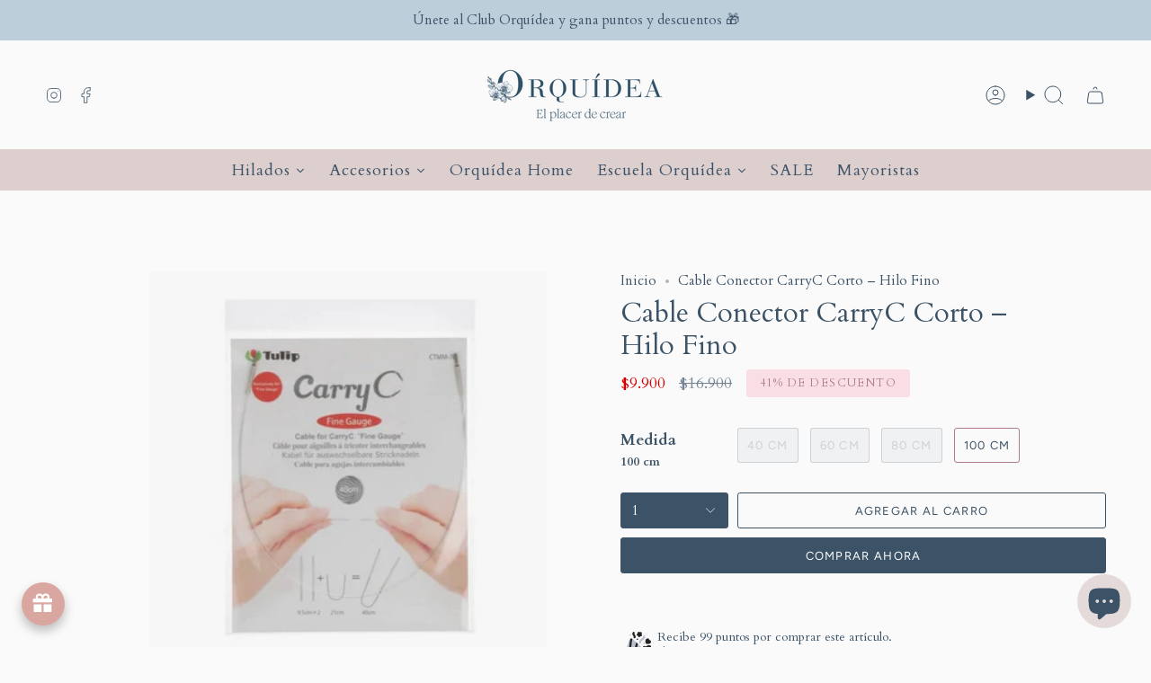

--- FILE ---
content_type: text/html; charset=utf-8
request_url: https://orquidea.cl/products/cable-conector-carryc-corto-hilo-fino
body_size: 68716
content:
<!doctype html>
<html class="no-js no-touch supports-no-cookies" lang="es">
<head>
  <!-- Google tag (gtag.js) -->

<script async src="https://www.googletagmanager.com/gtag/js?id=TAG_ID"></script>

<script>

 window.dataLayer = window.dataLayer || [];

 function gtag(){dataLayer.push(arguments);}

 gtag('js', new Date());

 gtag('config', 'TAG_ID');

</script>
    <meta charset="UTF-8">
  <meta http-equiv="X-UA-Compatible" content="IE=edge">
  <meta name="viewport" content="width=device-width, initial-scale=1.0">
  <meta name="theme-color" content="#af7b88">
  <link rel="canonical" href="https://orquidea.cl/products/cable-conector-carryc-corto-hilo-fino">
  <link rel="preconnect" href="https://cdn.shopify.com" crossorigin>
  <!-- ======================= Broadcast Theme V5.0.0 ========================= --><link rel="preconnect" href="https://fonts.shopifycdn.com" crossorigin><link href="//orquidea.cl/cdn/shop/t/24/assets/theme.css?v=22841955236303679801759751967" as="style" rel="preload">
  <link href="//orquidea.cl/cdn/shop/t/24/assets/vendor.js?v=93779096473886333451759751969" as="script" rel="preload">
  <link href="//orquidea.cl/cdn/shop/t/24/assets/theme.dev.js?v=93292933264328594071759751968" as="script" rel="preload">
<style data-shopify>.loading { position: fixed; top: 0; left: 0; z-index: 99999; width: 100%; height: 100%; background: var(--bg); transition: opacity 0.2s ease-out, visibility 0.2s ease-out; }
    body.is-loaded .loading { opacity: 0; visibility: hidden; pointer-events: none; }
    .loading__image__holder { position: absolute; top: 0; left: 0; width: 100%; height: 100%; font-size: 0; display: flex; align-items: center; justify-content: center; }
    .loading__image__holder:nth-child(2) { opacity: 0; }
    .loading__image { max-width: 100px; max-height: 100px; object-fit: contain; }
    .loading--animate .loading__image__holder:nth-child(1) { animation: pulse1 2s infinite ease-in-out; }
    .loading--animate .loading__image__holder:nth-child(2) { animation: pulse2 2s infinite ease-in-out; }
    @keyframes pulse1 {
      0% { opacity: 1; }
      50% { opacity: 0; }
      100% { opacity: 1; }
    }
    @keyframes pulse2 {
      0% { opacity: 0; }
      50% { opacity: 1; }
      100% { opacity: 0; }
    }</style>
    <link rel="icon" type="image/png" href="//orquidea.cl/cdn/shop/files/favicon.png?crop=center&height=32&v=1691883309&width=32">
  

  <!-- Title and description ================================================ -->
  
  <title>
    
    Cable Conector CarryC Corto – Hilo Fino
    
    
    
      &ndash; Orquídea
    
  </title>

  
    <meta name="description" content="Al ser intercambiables quiere decir que el palillo es independiente del cable, entonces podemos usar cables de distintos largos con distintos números de palillos (este sistema permite hasta 66 combinaciones) Los palillos son de bambú, con punta, y son deliciosos para tejer (especialmente lanas suaves) El cable se une a">
  

  <meta property="og:site_name" content="Orquídea">
<meta property="og:url" content="https://orquidea.cl/products/cable-conector-carryc-corto-hilo-fino">
<meta property="og:title" content="Cable Conector CarryC Corto – Hilo Fino">
<meta property="og:type" content="product">
<meta property="og:description" content="Al ser intercambiables quiere decir que el palillo es independiente del cable, entonces podemos usar cables de distintos largos con distintos números de palillos (este sistema permite hasta 66 combinaciones) Los palillos son de bambú, con punta, y son deliciosos para tejer (especialmente lanas suaves) El cable se une a"><meta property="og:image" content="http://orquidea.cl/cdn/shop/files/cable-hilo-fino-corto.png?v=1692719297">
  <meta property="og:image:secure_url" content="https://orquidea.cl/cdn/shop/files/cable-hilo-fino-corto.png?v=1692719297">
  <meta property="og:image:width" content="1080">
  <meta property="og:image:height" content="1080"><meta property="og:price:amount" content="9.900">
  <meta property="og:price:currency" content="CLP"><meta name="twitter:card" content="summary_large_image">
<meta name="twitter:title" content="Cable Conector CarryC Corto – Hilo Fino">
<meta name="twitter:description" content="Al ser intercambiables quiere decir que el palillo es independiente del cable, entonces podemos usar cables de distintos largos con distintos números de palillos (este sistema permite hasta 66 combinaciones) Los palillos son de bambú, con punta, y son deliciosos para tejer (especialmente lanas suaves) El cable se une a">

  <!-- CSS ================================================================== -->

  <link href="//orquidea.cl/cdn/shop/t/24/assets/font-settings.css?v=49120718095819911461762790312" rel="stylesheet" type="text/css" media="all" />

  
<style data-shopify>

:root {--scrollbar-width: 0px;





--COLOR-VIDEO-BG: #ededed;
--COLOR-BG-BRIGHTER: #ededed;--COLOR-BG: #fafafa;--COLOR-BG-TRANSPARENT: rgba(250, 250, 250, 0);
--COLOR-BG-SECONDARY: #e5dada;
--COLOR-BG-SECONDARY-LIGHTEN: #ffffff;
--COLOR-BG-RGB: 250, 250, 250;

--COLOR-TEXT-DARK: #1c2d3b;
--COLOR-TEXT: #3c5367;
--COLOR-TEXT-LIGHT: #758593;


/* === Opacity shades of grey ===*/
--COLOR-A5:  rgba(60, 83, 103, 0.05);
--COLOR-A10: rgba(60, 83, 103, 0.1);
--COLOR-A15: rgba(60, 83, 103, 0.15);
--COLOR-A20: rgba(60, 83, 103, 0.2);
--COLOR-A25: rgba(60, 83, 103, 0.25);
--COLOR-A30: rgba(60, 83, 103, 0.3);
--COLOR-A35: rgba(60, 83, 103, 0.35);
--COLOR-A40: rgba(60, 83, 103, 0.4);
--COLOR-A45: rgba(60, 83, 103, 0.45);
--COLOR-A50: rgba(60, 83, 103, 0.5);
--COLOR-A55: rgba(60, 83, 103, 0.55);
--COLOR-A60: rgba(60, 83, 103, 0.6);
--COLOR-A65: rgba(60, 83, 103, 0.65);
--COLOR-A70: rgba(60, 83, 103, 0.7);
--COLOR-A75: rgba(60, 83, 103, 0.75);
--COLOR-A80: rgba(60, 83, 103, 0.8);
--COLOR-A85: rgba(60, 83, 103, 0.85);
--COLOR-A90: rgba(60, 83, 103, 0.9);
--COLOR-A95: rgba(60, 83, 103, 0.95);

--COLOR-BORDER: rgb(250, 250, 250);
--COLOR-BORDER-LIGHT: #fafafa;
--COLOR-BORDER-HAIRLINE: #f2f2f2;
--COLOR-BORDER-DARK: #c7c7c7;/* === Bright color ===*/
--COLOR-PRIMARY: #af7b88;
--COLOR-PRIMARY-HOVER: #95485c;
--COLOR-PRIMARY-FADE: rgba(175, 123, 136, 0.05);
--COLOR-PRIMARY-FADE-HOVER: rgba(175, 123, 136, 0.1);
--COLOR-PRIMARY-LIGHT: #efd4db;--COLOR-PRIMARY-OPPOSITE: #ffffff;



/* === link Color ===*/
--COLOR-LINK: #3c5367;
--COLOR-LINK-HOVER: rgba(60, 83, 103, 0.7);
--COLOR-LINK-FADE: rgba(60, 83, 103, 0.05);
--COLOR-LINK-FADE-HOVER: rgba(60, 83, 103, 0.1);--COLOR-LINK-OPPOSITE: #ffffff;


/* === Product grid sale tags ===*/
--COLOR-SALE-BG: #f9dee5;
--COLOR-SALE-TEXT: #af7b88;--COLOR-SALE-TEXT-SECONDARY: #f9dee5;

/* === Product grid badges ===*/
--COLOR-BADGE-BG: #e5dada;
--COLOR-BADGE-TEXT: #3c5367;

/* === Product sale color ===*/
--COLOR-SALE: #d20000;

/* === Gray background on Product grid items ===*/--filter-bg: .97;/* === Helper colors for form error states ===*/
--COLOR-ERROR: #721C24;
--COLOR-ERROR-BG: #F8D7DA;
--COLOR-ERROR-BORDER: #F5C6CB;



  --RADIUS: 3px;
  --RADIUS-SELECT: 3px;

--COLOR-HEADER-BG: #fafafa;--COLOR-HEADER-BG-TRANSPARENT: rgba(250, 250, 250, 0);
--COLOR-HEADER-LINK: #3c5367;
--COLOR-HEADER-LINK-HOVER: rgba(60, 83, 103, 0.7);

--COLOR-MENU-BG: #fafafa;
--COLOR-MENU-LINK: #3c5367;
--COLOR-MENU-LINK-HOVER: rgba(60, 83, 103, 0.7);
--COLOR-SUBMENU-BG: #fafafa;
--COLOR-SUBMENU-LINK: #3c5367;
--COLOR-SUBMENU-LINK-HOVER: rgba(60, 83, 103, 0.7);
--COLOR-SUBMENU-TEXT-LIGHT: #758593;
--COLOR-MENU-TRANSPARENT: #fafafa;
--COLOR-MENU-TRANSPARENT-HOVER: rgba(250, 250, 250, 0.7);

--COLOR-FOOTER-BG: #e5dada;
--COLOR-FOOTER-TEXT: #3c5367;
--COLOR-FOOTER-TEXT-A35: rgba(60, 83, 103, 0.35);
--COLOR-FOOTER-TEXT-A75: rgba(60, 83, 103, 0.75);
--COLOR-FOOTER-LINK: #3c5367;
--COLOR-FOOTER-LINK-HOVER: rgba(60, 83, 103, 0.7);
--COLOR-FOOTER-BORDER: #3c5367;

--TRANSPARENT: rgba(255, 255, 255, 0);

/* === Default overlay opacity ===*/
--overlay-opacity: 0;
--underlay-opacity: 1;
--underlay-bg: rgba(0,0,0,0.4);

/* === Custom Cursor ===*/
--ICON-ZOOM-IN: url( "//orquidea.cl/cdn/shop/t/24/assets/icon-zoom-in.svg?v=182473373117644429561759751963" );
--ICON-ZOOM-OUT: url( "//orquidea.cl/cdn/shop/t/24/assets/icon-zoom-out.svg?v=101497157853986683871759751964" );

/* === Custom Icons ===*/


  
  --ICON-ADD-BAG: url( "//orquidea.cl/cdn/shop/t/24/assets/icon-add-bag.svg?v=23763382405227654651759751959" );
  --ICON-ADD-CART: url( "//orquidea.cl/cdn/shop/t/24/assets/icon-add-cart.svg?v=3962293684743587821759751960" );
  --ICON-ARROW-LEFT: url( "//orquidea.cl/cdn/shop/t/24/assets/icon-arrow-left.svg?v=136066145774695772731759751961" );
  --ICON-ARROW-RIGHT: url( "//orquidea.cl/cdn/shop/t/24/assets/icon-arrow-right.svg?v=150928298113663093401759751962" );
  --ICON-SELECT: url("//orquidea.cl/cdn/shop/t/24/assets/icon-select.svg?v=167170173659852274001759751963");


--PRODUCT-GRID-ASPECT-RATIO: 100%;

/* === Typography ===*/
--FONT-WEIGHT-BODY: 400;
--FONT-WEIGHT-BODY-BOLD: 700;

--FONT-STACK-BODY: Cardo, serif;
--FONT-STYLE-BODY: normal;
--FONT-STYLE-BODY-ITALIC: italic;
--FONT-ADJUST-BODY: 1.1;

--FONT-WEIGHT-HEADING: 400;
--FONT-WEIGHT-HEADING-BOLD: 700;

--FONT-STACK-HEADING: Cardo, serif;
--FONT-STYLE-HEADING: normal;
--FONT-STYLE-HEADING-ITALIC: italic;
--FONT-ADJUST-HEADING: 1.1;

--FONT-STACK-NAV: Cardo, serif;
--FONT-STYLE-NAV: normal;
--FONT-STYLE-NAV-ITALIC: italic;
--FONT-ADJUST-NAV: 1.0;

--FONT-WEIGHT-NAV: 400;
--FONT-WEIGHT-NAV-BOLD: 700;

--FONT-SIZE-BASE: 1.1rem;
--FONT-SIZE-BASE-PERCENT: 1.1;

/* === Parallax ===*/
--PARALLAX-STRENGTH-MIN: 120.0%;
--PARALLAX-STRENGTH-MAX: 130.0%;--COLUMNS: 4;
--COLUMNS-MEDIUM: 3;
--COLUMNS-SMALL: 2;
--COLUMNS-MOBILE: 1;--LAYOUT-OUTER: 50px;
  --LAYOUT-GUTTER: 32px;
  --LAYOUT-OUTER-MEDIUM: 30px;
  --LAYOUT-GUTTER-MEDIUM: 22px;
  --LAYOUT-OUTER-SMALL: 16px;
  --LAYOUT-GUTTER-SMALL: 16px;--base-animation-delay: 0ms;
--line-height-normal: 1.375; /* Equals to line-height: normal; */--SIDEBAR-WIDTH: 288px;
  --SIDEBAR-WIDTH-MEDIUM: 258px;--DRAWER-WIDTH: 380px;--ICON-STROKE-WIDTH: 1px;/* === Button General ===*/
--BTN-FONT-STACK: Figtree, sans-serif;
--BTN-FONT-WEIGHT: 400;
--BTN-FONT-STYLE: normal;
--BTN-FONT-SIZE: 13px;

--BTN-LETTER-SPACING: 0.1em;
--BTN-UPPERCASE: uppercase;
--BTN-TEXT-ARROW-OFFSET: -1px;

/* === Button Primary ===*/
--BTN-PRIMARY-BORDER-COLOR: #3c5367;
--BTN-PRIMARY-BG-COLOR: #3c5367;
--BTN-PRIMARY-TEXT-COLOR: #fafafa;


  --BTN-PRIMARY-BG-COLOR-BRIGHTER: #334657;


/* === Button Secondary ===*/
--BTN-SECONDARY-BORDER-COLOR: #3c5367;
--BTN-SECONDARY-BG-COLOR: #bdcedb;
--BTN-SECONDARY-TEXT-COLOR: #3c5367;


  --BTN-SECONDARY-BG-COLOR-BRIGHTER: #adc2d2;


/* === Button White ===*/
--TEXT-BTN-BORDER-WHITE: #fff;
--TEXT-BTN-BG-WHITE: #fff;
--TEXT-BTN-WHITE: #000;
--TEXT-BTN-BG-WHITE-BRIGHTER: #f2f2f2;

/* === Button Black ===*/
--TEXT-BTN-BG-BLACK: #000;
--TEXT-BTN-BORDER-BLACK: #000;
--TEXT-BTN-BLACK: #fff;
--TEXT-BTN-BG-BLACK-BRIGHTER: #1a1a1a;

/* === Cart Gradient ===*/


  --FREE-SHIPPING-GRADIENT: linear-gradient(7deg, rgba(60, 83, 103, 1), rgba(255, 255, 255, 1) 7%);


}

::backdrop {
  --underlay-opacity: 1;
  --underlay-bg: rgba(0,0,0,0.4);
}
</style>


  <link href="//orquidea.cl/cdn/shop/t/24/assets/theme.css?v=22841955236303679801759751967" rel="stylesheet" type="text/css" media="all" />

  

  <script>
    if (window.navigator.userAgent.indexOf('MSIE ') > 0 || window.navigator.userAgent.indexOf('Trident/') > 0) {
      document.documentElement.className = document.documentElement.className + ' ie';

      var scripts = document.getElementsByTagName('script')[0];
      var polyfill = document.createElement("script");
      polyfill.defer = true;
      polyfill.src = "//orquidea.cl/cdn/shop/t/24/assets/ie11.js?v=144489047535103983231759751964";

      scripts.parentNode.insertBefore(polyfill, scripts);
    } else {
      document.documentElement.className = document.documentElement.className.replace('no-js', 'js');
    }

    let root = '/';
    if (root[root.length - 1] !== '/') {
      root = root + '/';
    }

    window.theme = {
      routes: {
        root: root,
        cart_url: '/cart',
        cart_add_url: '/cart/add',
        cart_change_url: '/cart/change',
        product_recommendations_url: '/recommendations/products',
        predictive_search_url: '/search/suggest',
        addresses_url: '/account/addresses'
      },
      assets: {
        photoswipe: '//orquidea.cl/cdn/shop/t/24/assets/photoswipe.js?v=162613001030112971491759751965',
        smoothscroll: '//orquidea.cl/cdn/shop/t/24/assets/smoothscroll.js?v=37906625415260927261759751967',
        swatches: '//orquidea.cl/cdn/shop/t/24/assets/swatches.json?v=135830126931097989511759751967',
        base: "//orquidea.cl/cdn/shop/t/24/assets/",
      },
      strings: {
        addToCart: "Agregar al carro",
        soldOut: "Agotado",
        from: "Desde",
        preOrder: "Hacer un pedido",
        sale: "Oferta",
        subscription: "Suscripción",
        unavailable: "No disponible",
        unitPrice: "Precio por unidad",
        unitPriceSeparator: "por",
        shippingCalcSubmitButton: "Calcular gasto de envío.",
        shippingCalcSubmitButtonDisabled: "Calculando",
        selectValue: "Selecciona valor",
        selectColor: "Seleccionar el color",
        oneColor: "color",
        otherColor: "colores",
        upsellAddToCart: "Agregar",
        free: "Gratis",
        swatchesColor: "Color"
      },
      settings: {
        customerLoggedIn: null ? true : false,
        cartDrawerEnabled: true,
        enableQuickAdd: true,
        enableAnimations: false,
        transparentHeader: false,
        variantOnSale: true,
      },
      moneyFormat: false ? "${{ amount_no_decimals_with_comma_separator }} CLP" : "${{ amount_no_decimals_with_comma_separator }}",
      moneyWithoutCurrencyFormat: "${{ amount_no_decimals_with_comma_separator }}",
      moneyWithCurrencyFormat: "${{ amount_no_decimals_with_comma_separator }} CLP",
      subtotal: 0,
      info: {
        name: 'broadcast'
      },
      version: '5.0.0'
    };

    if (window.performance) {
      window.performance.mark('init');
    } else {
      window.fastNetworkAndCPU = false;
    }
  </script>

  
    <script src="//orquidea.cl/cdn/shopifycloud/storefront/assets/themes_support/shopify_common-5f594365.js" defer="defer"></script>
  

  <!-- Theme Javascript ============================================================== -->
  <script src="//orquidea.cl/cdn/shop/t/24/assets/vendor.js?v=93779096473886333451759751969" defer="defer"></script>
  <script src="//orquidea.cl/cdn/shop/t/24/assets/theme.dev.js?v=93292933264328594071759751968" defer="defer"></script><!-- Shopify app scripts =========================================================== -->

  <script>window.performance && window.performance.mark && window.performance.mark('shopify.content_for_header.start');</script><meta name="google-site-verification" content="FFwpYEhLAINa1q43GjqTEWFenyjg6PKVvemNA_rhQtw">
<meta name="facebook-domain-verification" content="tqxhrcqkfd8k1ize88fqi3wfs2up5q">
<meta id="shopify-digital-wallet" name="shopify-digital-wallet" content="/75065950508/digital_wallets/dialog">
<link rel="alternate" type="application/json+oembed" href="https://orquidea.cl/products/cable-conector-carryc-corto-hilo-fino.oembed">
<script async="async" src="/checkouts/internal/preloads.js?locale=es-CL"></script>
<script id="shopify-features" type="application/json">{"accessToken":"ce6e5bdadb89798010533c0bfa8f837d","betas":["rich-media-storefront-analytics"],"domain":"orquidea.cl","predictiveSearch":true,"shopId":75065950508,"locale":"es"}</script>
<script>var Shopify = Shopify || {};
Shopify.shop = "lanas-orquidea.myshopify.com";
Shopify.locale = "es";
Shopify.currency = {"active":"CLP","rate":"1.0"};
Shopify.country = "CL";
Shopify.theme = {"name":"Octubre 2025","id":179883966764,"schema_name":"Broadcast","schema_version":"5.0.0","theme_store_id":868,"role":"main"};
Shopify.theme.handle = "null";
Shopify.theme.style = {"id":null,"handle":null};
Shopify.cdnHost = "orquidea.cl/cdn";
Shopify.routes = Shopify.routes || {};
Shopify.routes.root = "/";</script>
<script type="module">!function(o){(o.Shopify=o.Shopify||{}).modules=!0}(window);</script>
<script>!function(o){function n(){var o=[];function n(){o.push(Array.prototype.slice.apply(arguments))}return n.q=o,n}var t=o.Shopify=o.Shopify||{};t.loadFeatures=n(),t.autoloadFeatures=n()}(window);</script>
<script id="shop-js-analytics" type="application/json">{"pageType":"product"}</script>
<script defer="defer" async type="module" src="//orquidea.cl/cdn/shopifycloud/shop-js/modules/v2/client.init-shop-cart-sync_CvZOh8Af.es.esm.js"></script>
<script defer="defer" async type="module" src="//orquidea.cl/cdn/shopifycloud/shop-js/modules/v2/chunk.common_3Rxs6Qxh.esm.js"></script>
<script type="module">
  await import("//orquidea.cl/cdn/shopifycloud/shop-js/modules/v2/client.init-shop-cart-sync_CvZOh8Af.es.esm.js");
await import("//orquidea.cl/cdn/shopifycloud/shop-js/modules/v2/chunk.common_3Rxs6Qxh.esm.js");

  window.Shopify.SignInWithShop?.initShopCartSync?.({"fedCMEnabled":true,"windoidEnabled":true});

</script>
<script>(function() {
  var isLoaded = false;
  function asyncLoad() {
    if (isLoaded) return;
    isLoaded = true;
    var urls = ["https:\/\/tabs.stationmade.com\/registered-scripts\/tabs-by-station.js?shop=lanas-orquidea.myshopify.com","https:\/\/cdn.nfcube.com\/instafeed-336656c3850922f81db1f12194c1e223.js?shop=lanas-orquidea.myshopify.com","\/\/cool-image-magnifier.product-image-zoom.com\/js\/core\/main.min.js?timestamp=1759759550\u0026shop=lanas-orquidea.myshopify.com","https:\/\/maps.bestfreecdn.com\/storage\/js\/maps-75065950508.js?ver=66\u0026shop=lanas-orquidea.myshopify.com"];
    for (var i = 0; i < urls.length; i++) {
      var s = document.createElement('script');
      s.type = 'text/javascript';
      s.async = true;
      s.src = urls[i];
      var x = document.getElementsByTagName('script')[0];
      x.parentNode.insertBefore(s, x);
    }
  };
  if(window.attachEvent) {
    window.attachEvent('onload', asyncLoad);
  } else {
    window.addEventListener('load', asyncLoad, false);
  }
})();</script>
<script id="__st">var __st={"a":75065950508,"offset":-10800,"reqid":"093164fd-107b-4141-aeb4-fb587bd76dc1-1768707679","pageurl":"orquidea.cl\/products\/cable-conector-carryc-corto-hilo-fino","u":"45b605318f58","p":"product","rtyp":"product","rid":8345706299692};</script>
<script>window.ShopifyPaypalV4VisibilityTracking = true;</script>
<script id="captcha-bootstrap">!function(){'use strict';const t='contact',e='account',n='new_comment',o=[[t,t],['blogs',n],['comments',n],[t,'customer']],c=[[e,'customer_login'],[e,'guest_login'],[e,'recover_customer_password'],[e,'create_customer']],r=t=>t.map((([t,e])=>`form[action*='/${t}']:not([data-nocaptcha='true']) input[name='form_type'][value='${e}']`)).join(','),a=t=>()=>t?[...document.querySelectorAll(t)].map((t=>t.form)):[];function s(){const t=[...o],e=r(t);return a(e)}const i='password',u='form_key',d=['recaptcha-v3-token','g-recaptcha-response','h-captcha-response',i],f=()=>{try{return window.sessionStorage}catch{return}},m='__shopify_v',_=t=>t.elements[u];function p(t,e,n=!1){try{const o=window.sessionStorage,c=JSON.parse(o.getItem(e)),{data:r}=function(t){const{data:e,action:n}=t;return t[m]||n?{data:e,action:n}:{data:t,action:n}}(c);for(const[e,n]of Object.entries(r))t.elements[e]&&(t.elements[e].value=n);n&&o.removeItem(e)}catch(o){console.error('form repopulation failed',{error:o})}}const l='form_type',E='cptcha';function T(t){t.dataset[E]=!0}const w=window,h=w.document,L='Shopify',v='ce_forms',y='captcha';let A=!1;((t,e)=>{const n=(g='f06e6c50-85a8-45c8-87d0-21a2b65856fe',I='https://cdn.shopify.com/shopifycloud/storefront-forms-hcaptcha/ce_storefront_forms_captcha_hcaptcha.v1.5.2.iife.js',D={infoText:'Protegido por hCaptcha',privacyText:'Privacidad',termsText:'Términos'},(t,e,n)=>{const o=w[L][v],c=o.bindForm;if(c)return c(t,g,e,D).then(n);var r;o.q.push([[t,g,e,D],n]),r=I,A||(h.body.append(Object.assign(h.createElement('script'),{id:'captcha-provider',async:!0,src:r})),A=!0)});var g,I,D;w[L]=w[L]||{},w[L][v]=w[L][v]||{},w[L][v].q=[],w[L][y]=w[L][y]||{},w[L][y].protect=function(t,e){n(t,void 0,e),T(t)},Object.freeze(w[L][y]),function(t,e,n,w,h,L){const[v,y,A,g]=function(t,e,n){const i=e?o:[],u=t?c:[],d=[...i,...u],f=r(d),m=r(i),_=r(d.filter((([t,e])=>n.includes(e))));return[a(f),a(m),a(_),s()]}(w,h,L),I=t=>{const e=t.target;return e instanceof HTMLFormElement?e:e&&e.form},D=t=>v().includes(t);t.addEventListener('submit',(t=>{const e=I(t);if(!e)return;const n=D(e)&&!e.dataset.hcaptchaBound&&!e.dataset.recaptchaBound,o=_(e),c=g().includes(e)&&(!o||!o.value);(n||c)&&t.preventDefault(),c&&!n&&(function(t){try{if(!f())return;!function(t){const e=f();if(!e)return;const n=_(t);if(!n)return;const o=n.value;o&&e.removeItem(o)}(t);const e=Array.from(Array(32),(()=>Math.random().toString(36)[2])).join('');!function(t,e){_(t)||t.append(Object.assign(document.createElement('input'),{type:'hidden',name:u})),t.elements[u].value=e}(t,e),function(t,e){const n=f();if(!n)return;const o=[...t.querySelectorAll(`input[type='${i}']`)].map((({name:t})=>t)),c=[...d,...o],r={};for(const[a,s]of new FormData(t).entries())c.includes(a)||(r[a]=s);n.setItem(e,JSON.stringify({[m]:1,action:t.action,data:r}))}(t,e)}catch(e){console.error('failed to persist form',e)}}(e),e.submit())}));const S=(t,e)=>{t&&!t.dataset[E]&&(n(t,e.some((e=>e===t))),T(t))};for(const o of['focusin','change'])t.addEventListener(o,(t=>{const e=I(t);D(e)&&S(e,y())}));const B=e.get('form_key'),M=e.get(l),P=B&&M;t.addEventListener('DOMContentLoaded',(()=>{const t=y();if(P)for(const e of t)e.elements[l].value===M&&p(e,B);[...new Set([...A(),...v().filter((t=>'true'===t.dataset.shopifyCaptcha))])].forEach((e=>S(e,t)))}))}(h,new URLSearchParams(w.location.search),n,t,e,['guest_login'])})(!0,!0)}();</script>
<script integrity="sha256-4kQ18oKyAcykRKYeNunJcIwy7WH5gtpwJnB7kiuLZ1E=" data-source-attribution="shopify.loadfeatures" defer="defer" src="//orquidea.cl/cdn/shopifycloud/storefront/assets/storefront/load_feature-a0a9edcb.js" crossorigin="anonymous"></script>
<script data-source-attribution="shopify.dynamic_checkout.dynamic.init">var Shopify=Shopify||{};Shopify.PaymentButton=Shopify.PaymentButton||{isStorefrontPortableWallets:!0,init:function(){window.Shopify.PaymentButton.init=function(){};var t=document.createElement("script");t.src="https://orquidea.cl/cdn/shopifycloud/portable-wallets/latest/portable-wallets.es.js",t.type="module",document.head.appendChild(t)}};
</script>
<script data-source-attribution="shopify.dynamic_checkout.buyer_consent">
  function portableWalletsHideBuyerConsent(e){var t=document.getElementById("shopify-buyer-consent"),n=document.getElementById("shopify-subscription-policy-button");t&&n&&(t.classList.add("hidden"),t.setAttribute("aria-hidden","true"),n.removeEventListener("click",e))}function portableWalletsShowBuyerConsent(e){var t=document.getElementById("shopify-buyer-consent"),n=document.getElementById("shopify-subscription-policy-button");t&&n&&(t.classList.remove("hidden"),t.removeAttribute("aria-hidden"),n.addEventListener("click",e))}window.Shopify?.PaymentButton&&(window.Shopify.PaymentButton.hideBuyerConsent=portableWalletsHideBuyerConsent,window.Shopify.PaymentButton.showBuyerConsent=portableWalletsShowBuyerConsent);
</script>
<script>
  function portableWalletsCleanup(e){e&&e.src&&console.error("Failed to load portable wallets script "+e.src);var t=document.querySelectorAll("shopify-accelerated-checkout .shopify-payment-button__skeleton, shopify-accelerated-checkout-cart .wallet-cart-button__skeleton"),e=document.getElementById("shopify-buyer-consent");for(let e=0;e<t.length;e++)t[e].remove();e&&e.remove()}function portableWalletsNotLoadedAsModule(e){e instanceof ErrorEvent&&"string"==typeof e.message&&e.message.includes("import.meta")&&"string"==typeof e.filename&&e.filename.includes("portable-wallets")&&(window.removeEventListener("error",portableWalletsNotLoadedAsModule),window.Shopify.PaymentButton.failedToLoad=e,"loading"===document.readyState?document.addEventListener("DOMContentLoaded",window.Shopify.PaymentButton.init):window.Shopify.PaymentButton.init())}window.addEventListener("error",portableWalletsNotLoadedAsModule);
</script>

<script type="module" src="https://orquidea.cl/cdn/shopifycloud/portable-wallets/latest/portable-wallets.es.js" onError="portableWalletsCleanup(this)" crossorigin="anonymous"></script>
<script nomodule>
  document.addEventListener("DOMContentLoaded", portableWalletsCleanup);
</script>

<link id="shopify-accelerated-checkout-styles" rel="stylesheet" media="screen" href="https://orquidea.cl/cdn/shopifycloud/portable-wallets/latest/accelerated-checkout-backwards-compat.css" crossorigin="anonymous">
<style id="shopify-accelerated-checkout-cart">
        #shopify-buyer-consent {
  margin-top: 1em;
  display: inline-block;
  width: 100%;
}

#shopify-buyer-consent.hidden {
  display: none;
}

#shopify-subscription-policy-button {
  background: none;
  border: none;
  padding: 0;
  text-decoration: underline;
  font-size: inherit;
  cursor: pointer;
}

#shopify-subscription-policy-button::before {
  box-shadow: none;
}

      </style>
<script id="sections-script" data-sections="footer" defer="defer" src="//orquidea.cl/cdn/shop/t/24/compiled_assets/scripts.js?3012"></script>
<script>window.performance && window.performance.mark && window.performance.mark('shopify.content_for_header.end');</script>


  





  <meta name="p:domain_verify" content="9af09ff39a03adf1b61203485f84ea0a"/>
<!-- BEGIN app block: shopify://apps/tabs-studio/blocks/global_embed_block/19980fb9-f2ca-4ada-ad36-c0364c3318b8 -->
<style id="tabs-by-station-custom-styles">
  .station-tabs .station-tabs-content-inner{border-radius:3px !important;border-width:1px !important;background-color:#FFFFFF !important;padding:24px !important;border-color:#E5DADA !important;color:#3C5367 !important;}.station-tabs.mod-full-width .station-tabs-content-inner, .station-tabs .station-tabs-tabset.mod-vertical .station-tabs-content-inner{border-radius:0 !important;border-width:0 !important;padding:10px 24px 24px !important;}.station-tabs .station-tabs-tabcontent{border-radius:3px !important;border-width:1px !important;background-color:#FFFFFF !important;padding:24px !important;border-color:#E5DADA !important;color:#3C5367 !important;}.station-tabs.mod-full-width .station-tabs-tabcontent, .station-tabs .station-tabs-tabset.mod-vertical .station-tabs-tabcontent{border-radius:0 !important;border-width:0 !important;padding:10px 24px 24px !important;}.station-tabs .station-tabs-link{border-radius:3px 3px 0 0 !important;padding:12px 24px !important;margin:0px 4px -1px 0px !important;border-width:1px 1px 0 1px !important;border-color:#E5DADA !important;font-weight:500 !important;background-color:#E5DADA !important;color:#3C5367 !important;}.station-tabs.mod-full-width .station-tabs-link, .station-tabs .station-tabs-tabset.mod-vertical .station-tabs-link{border-radius:0 !important;padding:14px 24px !important;margin:0 !important;border-width:1px 0 0 !important;border-color:#e1e1e1 !important;}.station-tabs .station-tabs-tab{border-radius:3px 3px 0 0 !important;padding:12px 24px !important;margin:0px 4px -1px 0px !important;border-width:1px 1px 0 1px !important;border-color:#E5DADA !important;font-weight:500 !important;background-color:#E5DADA !important;color:#3C5367 !important;}.station-tabs.mod-full-width .station-tabs-tab, .station-tabs .station-tabs-tabset.mod-vertical .station-tabs-tab{border-radius:0 !important;padding:14px 24px !important;margin:0 !important;border-width:1px 0 0 !important;border-color:#e1e1e1 !important;}.station-tabs .station-tabs-link.is-active{background-color:#FFFFFF !important;background-color:#FFFFFF !important;color:#3C5367 !important;border-color:#E5DADA !important;}.station-tabs .station-tabs-tab.is-active{background-color:#FFFFFF !important;background-color:#FFFFFF !important;color:#3C5367 !important;border-color:#E5DADA !important;}.station-tabs .station-tabs-content-inner > :first-child{margin-top:0 !important;}.station-tabs .station-tabs-tabcontent > :first-child{margin-top:0 !important;}.station-tabs .station-tabs-content-inner > :last-child{margin-bottom:0 !important;}.station-tabs .station-tabs-tabcontent > :last-child{margin-bottom:0 !important;}.station-tabs .station-tabs-link:last-of-type{margin:0 0 -1px 0 !important;}.station-tabs.mod-full-width .station-tabs-link:last-of-type, .station-tabs .station-tabs-tabset.mod-vertical .station-tabs-link:last-of-type{margin:0 !important;}.station-tabs .station-tabs-tabtitle:last-of-type .station-tabs-tab{margin:0 0 -1px 0 !important;}.station-tabs.mod-full-width .station-tabs-tabtitle:last-of-type .station-tabs-tab, .station-tabs .station-tabs-tabset.mod-vertical .station-tabs-tabtitle:last-of-type .station-tabs-tab{margin:0 !important;}.station-tabs .station-tabs-link:hover{border-color:#E5DADA !important;color:#3C5367 !important;}.station-tabs .station-tabs-link.is-active:hover{border-color:#E5DADA !important;color:#3C5367 !important;}.station-tabs .station-tabs-tab:hover{border-color:#E5DADA !important;color:#3C5367 !important;}.station-tabs .station-tabs-tab.is-active:hover{border-color:#E5DADA !important;color:#3C5367 !important;}.station-tabs .station-tabs-link:first-of-type{border-color:#E5DADA !important;}.station-tabs .station-tabs-tabtitle:first-of-type .station-tabs-tab{border-color:#E5DADA !important;}[data-station-tabs-app] .station-tabs{border-color:#E5DADA !important;}.station-tabs.mod-full-width , .station-tabs .station-tabs-tabset.mod-vertical {border-color:#e1e1e1 !important;border-width:1px !important;border-radius:3px !important;}.station-tabs .station-tabs-tabset{border-color:#E5DADA !important;}.station-tabs.mod-full-width .station-tabs-tabset, .station-tabs .station-tabs-tabset.mod-vertical .station-tabs-tabset{border-color:#e1e1e1 !important;border-width:1px !important;border-radius:3px !important;}.station-tabs.mod-full-width .station-tabs-link:first-of-type, .station-tabs .station-tabs-tabset.mod-vertical .station-tabs-link:first-of-type{border-width:0 !important;}.station-tabs.mod-full-width .station-tabs-tabtitle:first-of-type .station-tabs-tab, .station-tabs .station-tabs-tabset.mod-vertical .station-tabs-tabtitle:first-of-type .station-tabs-tab{border-width:0 !important;}
  
</style>

<script id="station-tabs-data-json" type="application/json">{
  "globalAbove": null,
  "globalBelow": null,
  "proTabsHTML": "",
  "productTitle": "Cable Conector CarryC Corto – Hilo Fino",
  "productDescription": "\u003cp\u003eAl ser intercambiables quiere decir que el palillo es independiente del cable, entonces podemos usar cables de distintos largos con distintos números de palillos (este sistema permite hasta 66 combinaciones)\u003c\/p\u003e\n\u003cul\u003e\n\u003cli\u003eLos palillos son de bambú, con punta, y son deliciosos para tejer (especialmente lanas suaves)\u003c\/li\u003e\n\u003cli\u003eEl cable se une al palillo sólo atornillando con los dedos (no es necesario utilizar llaves u otros accesorios como en otros sistemas de palillos intercambiables) y no se sueltan.\u003c\/li\u003e\n\u003cli\u003eLos cables tienen el sistema “swivel” donde el cable gira independientemente del palillo, por lo que el cable no se enrolla mientras tejes (casi magia)\u003c\/li\u003e\n\u003c\/ul\u003e",
  "icons": []
}</script>

<script>
  document.documentElement.classList.add('tabsst-loading');
  document.addEventListener('stationTabsLegacyAPILoaded', function(e) {
    e.detail.isLegacy = true;
    });

  document.addEventListener('stationTabsAPIReady', function(e) {
    var Tabs = e.detail;

    if (Tabs.appSettings) {
      Tabs.appSettings = {"default_tab":true,"default_tab_title":"Descripción","show_stop_element":true,"layout":"breakpoint","layout_breakpoint":768,"deep_links":false,"clean_content_level":"basic_tags","open_first_tab":true,"allow_multiple_open":false,"remove_empty_tabs":false,"default_tab_translations":null,"start_tab_element":"h4","placement_selector":".product-recommendations__container container container--full-screen section-spacing","placement_position":"afterbegin"};
      Tabs.appSettings = {lang: 'es'};

      Tabs.appSettings = {
        indicatorType: "chevrons",
        indicatorPlacement: "after"
      };
    }

    if (Tabs.isLegacy) { return; }
          Tabs.init(null, {
            initializeDescription: true,
            fallback: true
          });
  });

  
</script>

<svg style="display:none" aria-hidden="true">
  <defs>
    
  </defs>
</svg>

<!-- END app block --><!-- BEGIN app block: shopify://apps/drip-email-marketing-popup/blocks/drip_shopify_snippet/0c4de56d-b2fa-4621-acea-6293bc16aba8 --><!-- Drip -->
<script type="text/javascript">
  var _dcq = _dcq || [];
  var _dcs = _dcs || {};

  (function() {
    var dc = document.createElement('script');

    dc.type = 'text/javascript'; dc.async = true;
    
      dc.src = 'https://tag.getdrip.com/6386706.js';
    
    var s = document.getElementsByTagName('script')[0];
    s.parentNode.insertBefore(dc, s);
  })();

  
    _dcq.push(['recordProductView', {"id":8345706299692,"title":"Cable Conector CarryC Corto – Hilo Fino","handle":"cable-conector-carryc-corto-hilo-fino","description":"\u003cp\u003eAl ser intercambiables quiere decir que el palillo es independiente del cable, entonces podemos usar cables de distintos largos con distintos números de palillos (este sistema permite hasta 66 combinaciones)\u003c\/p\u003e\n\u003cul\u003e\n\u003cli\u003eLos palillos son de bambú, con punta, y son deliciosos para tejer (especialmente lanas suaves)\u003c\/li\u003e\n\u003cli\u003eEl cable se une al palillo sólo atornillando con los dedos (no es necesario utilizar llaves u otros accesorios como en otros sistemas de palillos intercambiables) y no se sueltan.\u003c\/li\u003e\n\u003cli\u003eLos cables tienen el sistema “swivel” donde el cable gira independientemente del palillo, por lo que el cable no se enrolla mientras tejes (casi magia)\u003c\/li\u003e\n\u003c\/ul\u003e","published_at":"2024-04-17T10:50:29-04:00","created_at":"2023-05-25T14:00:44-04:00","vendor":"Lanas Orquidea","type":"Accesorios","tags":["Accesorios","cable conector","otros","Palillos","Tejido","Tulip"],"price":990000,"price_min":990000,"price_max":990000,"available":true,"price_varies":false,"compare_at_price":1690000,"compare_at_price_min":1690000,"compare_at_price_max":1690000,"compare_at_price_varies":false,"variants":[{"id":45257050882348,"title":"40 cm","option1":"40 cm","option2":null,"option3":null,"sku":"4974783117803","requires_shipping":true,"taxable":true,"featured_image":null,"available":false,"name":"Cable Conector CarryC Corto – Hilo Fino - 40 cm","public_title":"40 cm","options":["40 cm"],"price":990000,"weight":0,"compare_at_price":1690000,"inventory_management":"shopify","barcode":null,"requires_selling_plan":false,"selling_plan_allocations":[]},{"id":45257050915116,"title":"60 cm","option1":"60 cm","option2":null,"option3":null,"sku":"4974723717810","requires_shipping":true,"taxable":true,"featured_image":null,"available":false,"name":"Cable Conector CarryC Corto – Hilo Fino - 60 cm","public_title":"60 cm","options":["60 cm"],"price":990000,"weight":0,"compare_at_price":1690000,"inventory_management":"shopify","barcode":null,"requires_selling_plan":false,"selling_plan_allocations":[]},{"id":45257050947884,"title":"80 cm","option1":"80 cm","option2":null,"option3":null,"sku":"4974723717827","requires_shipping":true,"taxable":true,"featured_image":null,"available":false,"name":"Cable Conector CarryC Corto – Hilo Fino - 80 cm","public_title":"80 cm","options":["80 cm"],"price":990000,"weight":0,"compare_at_price":1690000,"inventory_management":"shopify","barcode":null,"requires_selling_plan":false,"selling_plan_allocations":[]},{"id":45257050980652,"title":"100 cm","option1":"100 cm","option2":null,"option3":null,"sku":"4974723717834","requires_shipping":true,"taxable":true,"featured_image":null,"available":true,"name":"Cable Conector CarryC Corto – Hilo Fino - 100 cm","public_title":"100 cm","options":["100 cm"],"price":990000,"weight":0,"compare_at_price":1690000,"inventory_management":"shopify","barcode":null,"requires_selling_plan":false,"selling_plan_allocations":[]}],"images":["\/\/orquidea.cl\/cdn\/shop\/files\/cable-hilo-fino-corto.png?v=1692719297","\/\/orquidea.cl\/cdn\/shop\/files\/cable-carryc_69f16bb6-8b89-4d1c-9187-05b82efd2eaf.jpg?v=1692719297"],"featured_image":"\/\/orquidea.cl\/cdn\/shop\/files\/cable-hilo-fino-corto.png?v=1692719297","options":["Medida"],"media":[{"alt":null,"id":34884413653292,"position":1,"preview_image":{"aspect_ratio":1.0,"height":1080,"width":1080,"src":"\/\/orquidea.cl\/cdn\/shop\/files\/cable-hilo-fino-corto.png?v=1692719297"},"aspect_ratio":1.0,"height":1080,"media_type":"image","src":"\/\/orquidea.cl\/cdn\/shop\/files\/cable-hilo-fino-corto.png?v=1692719297","width":1080},{"alt":null,"id":34884400185644,"position":2,"preview_image":{"aspect_ratio":1.0,"height":750,"width":750,"src":"\/\/orquidea.cl\/cdn\/shop\/files\/cable-carryc_69f16bb6-8b89-4d1c-9187-05b82efd2eaf.jpg?v=1692719297"},"aspect_ratio":1.0,"height":750,"media_type":"image","src":"\/\/orquidea.cl\/cdn\/shop\/files\/cable-carryc_69f16bb6-8b89-4d1c-9187-05b82efd2eaf.jpg?v=1692719297","width":750}],"requires_selling_plan":false,"selling_plan_groups":[],"content":"\u003cp\u003eAl ser intercambiables quiere decir que el palillo es independiente del cable, entonces podemos usar cables de distintos largos con distintos números de palillos (este sistema permite hasta 66 combinaciones)\u003c\/p\u003e\n\u003cul\u003e\n\u003cli\u003eLos palillos son de bambú, con punta, y son deliciosos para tejer (especialmente lanas suaves)\u003c\/li\u003e\n\u003cli\u003eEl cable se une al palillo sólo atornillando con los dedos (no es necesario utilizar llaves u otros accesorios como en otros sistemas de palillos intercambiables) y no se sueltan.\u003c\/li\u003e\n\u003cli\u003eLos cables tienen el sistema “swivel” donde el cable gira independientemente del palillo, por lo que el cable no se enrolla mientras tejes (casi magia)\u003c\/li\u003e\n\u003c\/ul\u003e"}, [481946861868,447457853740,459015455020,447817122092,483783835948,447817089324,459306697004,460027134252,460025561388], 'CLP', '/products/cable-conector-carryc-corto-hilo-fino']);
  

  

  // Fallback: Check for cart data from web pixel (page_viewed events)
  if (sessionStorage.getItem("dripCartData")) {
    _dcq.push(["track", "Updated a cart", JSON.parse(sessionStorage.getItem("dripCartData"))])
    sessionStorage.removeItem("dripCartData")
  }

  // Real-time cart observation using PerformanceObserver
  // This fires immediately when cart changes, without requiring page navigation
  // Only enabled when web pixel is installed (sets dripWebPixelActive flag)
  (function() {
    if (!sessionStorage.getItem("dripWebPixelActive")) return;

    var storefrontUrl = 'https://orquidea.cl';
    var lastSentCartState = null;

    function getCartStateKey(cart) {
      return cart.token + '|' + cart.items.map(function(item) {
        return item.variant_id + ':' + item.quantity;
      }).sort().join(',');
    }

    function formatCartForDrip(cart) {
      return {
        provider: "shopify",
        cart_id: cart.token,
        grand_total: (cart.total_price / 100).toFixed(2),
        currency: cart.currency,
        cart_url: storefrontUrl + "/cart",
        items: cart.items.map(function(item) {
          return {
            product_id: "gid://shopify/Product/" + item.product_id,
            variant_id: "gid://shopify/ProductVariant/" + item.variant_id,
            sku: item.sku,
            quantity: item.quantity,
            title: item.product_title,
            name: item.product_title,
            price: (item.price / 100).toFixed(2),
            product_url: storefrontUrl + item.url,
            image_url: item.image,
            vendor: item.vendor,
            product_type: item.product_type,
            total: (item.line_price / 100).toFixed(2)
          };
        })
      };
    }

    function fetchAndSendCart() {
      fetch('/cart.json')
        .then(function(response) {
          if (!response.ok) throw new Error('Cart fetch failed');
          return response.json();
        })
        .then(function(cart) {
          if (cart.item_count === 0) {
            lastSentCartState = null;
            return;
          }
          var cartStateKey = getCartStateKey(cart);
          if (cartStateKey === lastSentCartState) return;
          lastSentCartState = cartStateKey;
          _dcq.push(["track", "Updated a cart", formatCartForDrip(cart)]);
          sessionStorage.removeItem("dripCartData");
        })
        .catch(function() {});
    }

    if (typeof PerformanceObserver !== 'undefined') {
      new PerformanceObserver(function(list) {
        list.getEntries().forEach(function(entry) {
          if (/\/cart\/(add|change|update|clear)/.test(entry.name)) {
            fetchAndSendCart();
          }
        });
      }).observe({ entryTypes: ['resource'] });
    }
  })();

</script>
<!-- end Drip -->


<!-- END app block --><!-- BEGIN app block: shopify://apps/judge-me-reviews/blocks/judgeme_core/61ccd3b1-a9f2-4160-9fe9-4fec8413e5d8 --><!-- Start of Judge.me Core -->






<link rel="dns-prefetch" href="https://cdnwidget.judge.me">
<link rel="dns-prefetch" href="https://cdn.judge.me">
<link rel="dns-prefetch" href="https://cdn1.judge.me">
<link rel="dns-prefetch" href="https://api.judge.me">

<script data-cfasync='false' class='jdgm-settings-script'>window.jdgmSettings={"pagination":5,"disable_web_reviews":true,"badge_no_review_text":"Sin reseñas","badge_n_reviews_text":"{{ n }} reseña/reseñas","hide_badge_preview_if_no_reviews":true,"badge_hide_text":false,"enforce_center_preview_badge":false,"widget_title":"Reseñas de Clientes","widget_open_form_text":"Escribir una reseña","widget_close_form_text":"Cancelar reseña","widget_refresh_page_text":"Actualizar página","widget_summary_text":"Basado en {{ number_of_reviews }} reseña/reseñas","widget_no_review_text":"Sé el primero en escribir una reseña","widget_name_field_text":"Nombre","widget_verified_name_field_text":"Nombre Verificado (público)","widget_name_placeholder_text":"Nombre","widget_required_field_error_text":"Este campo es obligatorio.","widget_email_field_text":"Dirección de correo electrónico","widget_verified_email_field_text":"Correo electrónico Verificado (privado, no se puede editar)","widget_email_placeholder_text":"Tu dirección de correo electrónico","widget_email_field_error_text":"Por favor, ingresa una dirección de correo electrónico válida.","widget_rating_field_text":"Calificación","widget_review_title_field_text":"Título de la Reseña","widget_review_title_placeholder_text":"Da un título a tu reseña","widget_review_body_field_text":"Contenido de la reseña","widget_review_body_placeholder_text":"Empieza a escribir aquí...","widget_pictures_field_text":"Imagen/Video (opcional)","widget_submit_review_text":"Enviar Reseña","widget_submit_verified_review_text":"Enviar Reseña Verificada","widget_submit_success_msg_with_auto_publish":"¡Gracias! Por favor, actualiza la página en unos momentos para ver tu reseña. Puedes eliminar o editar tu reseña iniciando sesión en \u003ca href='https://judge.me/login' target='_blank' rel='nofollow noopener'\u003eJudge.me\u003c/a\u003e","widget_submit_success_msg_no_auto_publish":"¡Gracias! Tu reseña se publicará tan pronto como sea aprobada por el administrador de la tienda. Puedes eliminar o editar tu reseña iniciando sesión en \u003ca href='https://judge.me/login' target='_blank' rel='nofollow noopener'\u003eJudge.me\u003c/a\u003e","widget_show_default_reviews_out_of_total_text":"Mostrando {{ n_reviews_shown }} de {{ n_reviews }} reseñas.","widget_show_all_link_text":"Mostrar todas","widget_show_less_link_text":"Mostrar menos","widget_author_said_text":"{{ reviewer_name }} dijo:","widget_days_text":"hace {{ n }} día/días","widget_weeks_text":"hace {{ n }} semana/semanas","widget_months_text":"hace {{ n }} mes/meses","widget_years_text":"hace {{ n }} año/años","widget_yesterday_text":"Ayer","widget_today_text":"Hoy","widget_replied_text":"\u003e\u003e {{ shop_name }} respondió:","widget_read_more_text":"Leer más","widget_reviewer_name_as_initial":"","widget_rating_filter_color":"#fbcd0a","widget_rating_filter_see_all_text":"Ver todas las reseñas","widget_sorting_most_recent_text":"Más Recientes","widget_sorting_highest_rating_text":"Mayor Calificación","widget_sorting_lowest_rating_text":"Menor Calificación","widget_sorting_with_pictures_text":"Solo Imágenes","widget_sorting_most_helpful_text":"Más Útiles","widget_open_question_form_text":"Hacer una pregunta","widget_reviews_subtab_text":"Reseñas","widget_questions_subtab_text":"Preguntas","widget_question_label_text":"Pregunta","widget_answer_label_text":"Respuesta","widget_question_placeholder_text":"Escribe tu pregunta aquí","widget_submit_question_text":"Enviar Pregunta","widget_question_submit_success_text":"¡Gracias por tu pregunta! Te notificaremos una vez que sea respondida.","verified_badge_text":"Verificado","verified_badge_bg_color":"","verified_badge_text_color":"","verified_badge_placement":"left-of-reviewer-name","widget_review_max_height":"","widget_hide_border":false,"widget_social_share":false,"widget_thumb":false,"widget_review_location_show":false,"widget_location_format":"country_iso_code","all_reviews_include_out_of_store_products":true,"all_reviews_out_of_store_text":"(fuera de la tienda)","all_reviews_pagination":100,"all_reviews_product_name_prefix_text":"sobre","enable_review_pictures":true,"enable_question_anwser":false,"widget_theme":"default","review_date_format":"dd/mm/yy","default_sort_method":"most-recent","widget_product_reviews_subtab_text":"Reseñas de Productos","widget_shop_reviews_subtab_text":"Reseñas de la Tienda","widget_other_products_reviews_text":"Reseñas para otros productos","widget_store_reviews_subtab_text":"Reseñas de la tienda","widget_no_store_reviews_text":"Esta tienda no ha recibido ninguna reseña todavía","widget_web_restriction_product_reviews_text":"Este producto no ha recibido ninguna reseña todavía","widget_no_items_text":"No se encontraron elementos","widget_show_more_text":"Mostrar más","widget_write_a_store_review_text":"Escribir una Reseña de la Tienda","widget_other_languages_heading":"Reseñas en Otros Idiomas","widget_translate_review_text":"Traducir reseña a {{ language }}","widget_translating_review_text":"Traduciendo...","widget_show_original_translation_text":"Mostrar original ({{ language }})","widget_translate_review_failed_text":"No se pudo traducir la reseña.","widget_translate_review_retry_text":"Reintentar","widget_translate_review_try_again_later_text":"Intentar más tarde","show_product_url_for_grouped_product":false,"widget_sorting_pictures_first_text":"Imágenes Primero","show_pictures_on_all_rev_page_mobile":false,"show_pictures_on_all_rev_page_desktop":false,"floating_tab_hide_mobile_install_preference":false,"floating_tab_button_name":"★ Reseñas","floating_tab_title":"Deja que los clientes hablen por nosotros","floating_tab_button_color":"","floating_tab_button_background_color":"","floating_tab_url":"","floating_tab_url_enabled":false,"floating_tab_tab_style":"text","all_reviews_text_badge_text":"Los clientes nos califican {{ shop.metafields.judgeme.all_reviews_rating | round: 1 }}/5 basado en {{ shop.metafields.judgeme.all_reviews_count }} reseñas.","all_reviews_text_badge_text_branded_style":"{{ shop.metafields.judgeme.all_reviews_rating | round: 1 }} de 5 estrellas basado en {{ shop.metafields.judgeme.all_reviews_count }} reseñas","is_all_reviews_text_badge_a_link":false,"show_stars_for_all_reviews_text_badge":false,"all_reviews_text_badge_url":"","all_reviews_text_style":"branded","all_reviews_text_color_style":"judgeme_brand_color","all_reviews_text_color":"#108474","all_reviews_text_show_jm_brand":false,"featured_carousel_show_header":true,"featured_carousel_title":"Deja que los clientes hablen por nosotros","testimonials_carousel_title":"Los clientes nos dicen","videos_carousel_title":"Historias de clientes reales","cards_carousel_title":"Los clientes nos dicen","featured_carousel_count_text":"de {{ n }} reseñas","featured_carousel_add_link_to_all_reviews_page":false,"featured_carousel_url":"","featured_carousel_show_images":true,"featured_carousel_autoslide_interval":5,"featured_carousel_arrows_on_the_sides":false,"featured_carousel_height":250,"featured_carousel_width":80,"featured_carousel_image_size":0,"featured_carousel_image_height":250,"featured_carousel_arrow_color":"#eeeeee","verified_count_badge_style":"branded","verified_count_badge_orientation":"horizontal","verified_count_badge_color_style":"judgeme_brand_color","verified_count_badge_color":"#108474","is_verified_count_badge_a_link":false,"verified_count_badge_url":"","verified_count_badge_show_jm_brand":true,"widget_rating_preset_default":5,"widget_first_sub_tab":"product-reviews","widget_show_histogram":true,"widget_histogram_use_custom_color":false,"widget_pagination_use_custom_color":false,"widget_star_use_custom_color":false,"widget_verified_badge_use_custom_color":false,"widget_write_review_use_custom_color":false,"picture_reminder_submit_button":"Upload Pictures","enable_review_videos":false,"mute_video_by_default":false,"widget_sorting_videos_first_text":"Videos Primero","widget_review_pending_text":"Pendiente","featured_carousel_items_for_large_screen":3,"social_share_options_order":"Facebook,Twitter","remove_microdata_snippet":true,"disable_json_ld":false,"enable_json_ld_products":false,"preview_badge_show_question_text":false,"preview_badge_no_question_text":"Sin preguntas","preview_badge_n_question_text":"{{ number_of_questions }} pregunta/preguntas","qa_badge_show_icon":false,"qa_badge_position":"same-row","remove_judgeme_branding":true,"widget_add_search_bar":false,"widget_search_bar_placeholder":"Buscar","widget_sorting_verified_only_text":"Solo verificadas","featured_carousel_theme":"default","featured_carousel_show_rating":true,"featured_carousel_show_title":true,"featured_carousel_show_body":true,"featured_carousel_show_date":false,"featured_carousel_show_reviewer":true,"featured_carousel_show_product":false,"featured_carousel_header_background_color":"#108474","featured_carousel_header_text_color":"#ffffff","featured_carousel_name_product_separator":"reviewed","featured_carousel_full_star_background":"#108474","featured_carousel_empty_star_background":"#dadada","featured_carousel_vertical_theme_background":"#f9fafb","featured_carousel_verified_badge_enable":true,"featured_carousel_verified_badge_color":"#108474","featured_carousel_border_style":"round","featured_carousel_review_line_length_limit":3,"featured_carousel_more_reviews_button_text":"Leer más reseñas","featured_carousel_view_product_button_text":"Ver producto","all_reviews_page_load_reviews_on":"scroll","all_reviews_page_load_more_text":"Cargar Más Reseñas","disable_fb_tab_reviews":false,"enable_ajax_cdn_cache":false,"widget_advanced_speed_features":5,"widget_public_name_text":"mostrado públicamente como","default_reviewer_name":"John Smith","default_reviewer_name_has_non_latin":true,"widget_reviewer_anonymous":"Anónimo","medals_widget_title":"Medallas de Reseñas Judge.me","medals_widget_background_color":"#f9fafb","medals_widget_position":"footer_all_pages","medals_widget_border_color":"#f9fafb","medals_widget_verified_text_position":"left","medals_widget_use_monochromatic_version":false,"medals_widget_elements_color":"#108474","show_reviewer_avatar":true,"widget_invalid_yt_video_url_error_text":"No es una URL de video de YouTube","widget_max_length_field_error_text":"Por favor, ingresa no más de {0} caracteres.","widget_show_country_flag":false,"widget_show_collected_via_shop_app":true,"widget_verified_by_shop_badge_style":"light","widget_verified_by_shop_text":"Verificado por la Tienda","widget_show_photo_gallery":false,"widget_load_with_code_splitting":true,"widget_ugc_install_preference":false,"widget_ugc_title":"Hecho por nosotros, Compartido por ti","widget_ugc_subtitle":"Etiquétanos para ver tu imagen destacada en nuestra página","widget_ugc_arrows_color":"#ffffff","widget_ugc_primary_button_text":"Comprar Ahora","widget_ugc_primary_button_background_color":"#108474","widget_ugc_primary_button_text_color":"#ffffff","widget_ugc_primary_button_border_width":"0","widget_ugc_primary_button_border_style":"none","widget_ugc_primary_button_border_color":"#108474","widget_ugc_primary_button_border_radius":"25","widget_ugc_secondary_button_text":"Cargar Más","widget_ugc_secondary_button_background_color":"#ffffff","widget_ugc_secondary_button_text_color":"#108474","widget_ugc_secondary_button_border_width":"2","widget_ugc_secondary_button_border_style":"solid","widget_ugc_secondary_button_border_color":"#108474","widget_ugc_secondary_button_border_radius":"25","widget_ugc_reviews_button_text":"Ver Reseñas","widget_ugc_reviews_button_background_color":"#ffffff","widget_ugc_reviews_button_text_color":"#108474","widget_ugc_reviews_button_border_width":"2","widget_ugc_reviews_button_border_style":"solid","widget_ugc_reviews_button_border_color":"#108474","widget_ugc_reviews_button_border_radius":"25","widget_ugc_reviews_button_link_to":"judgeme-reviews-page","widget_ugc_show_post_date":true,"widget_ugc_max_width":"800","widget_rating_metafield_value_type":true,"widget_primary_color":"#DCB0B0","widget_enable_secondary_color":false,"widget_secondary_color":"#edf5f5","widget_summary_average_rating_text":"{{ average_rating }} de 5","widget_media_grid_title":"Fotos y videos de clientes","widget_media_grid_see_more_text":"Ver más","widget_round_style":false,"widget_show_product_medals":true,"widget_verified_by_judgeme_text":"Verificado por Judge.me","widget_show_store_medals":true,"widget_verified_by_judgeme_text_in_store_medals":"Verificado por Judge.me","widget_media_field_exceed_quantity_message":"Lo sentimos, solo podemos aceptar {{ max_media }} para una reseña.","widget_media_field_exceed_limit_message":"{{ file_name }} es demasiado grande, por favor selecciona un {{ media_type }} menor a {{ size_limit }}MB.","widget_review_submitted_text":"¡Reseña Enviada!","widget_question_submitted_text":"¡Pregunta Enviada!","widget_close_form_text_question":"Cancelar","widget_write_your_answer_here_text":"Escribe tu respuesta aquí","widget_enabled_branded_link":true,"widget_show_collected_by_judgeme":false,"widget_reviewer_name_color":"","widget_write_review_text_color":"","widget_write_review_bg_color":"","widget_collected_by_judgeme_text":"recopilado por Judge.me","widget_pagination_type":"standard","widget_load_more_text":"Cargar Más","widget_load_more_color":"#108474","widget_full_review_text":"Reseña Completa","widget_read_more_reviews_text":"Leer Más Reseñas","widget_read_questions_text":"Leer Preguntas","widget_questions_and_answers_text":"Preguntas y Respuestas","widget_verified_by_text":"Verificado por","widget_verified_text":"Verificado","widget_number_of_reviews_text":"{{ number_of_reviews }} reseñas","widget_back_button_text":"Atrás","widget_next_button_text":"Siguiente","widget_custom_forms_filter_button":"Filtros","custom_forms_style":"horizontal","widget_show_review_information":false,"how_reviews_are_collected":"¿Cómo se recopilan las reseñas?","widget_show_review_keywords":false,"widget_gdpr_statement":"Cómo usamos tus datos: Solo te contactaremos sobre la reseña que dejaste, y solo si es necesario. Al enviar tu reseña, aceptas los \u003ca href='https://judge.me/terms' target='_blank' rel='nofollow noopener'\u003etérminos\u003c/a\u003e, \u003ca href='https://judge.me/privacy' target='_blank' rel='nofollow noopener'\u003eprivacidad\u003c/a\u003e y \u003ca href='https://judge.me/content-policy' target='_blank' rel='nofollow noopener'\u003epolíticas de contenido\u003c/a\u003e de Judge.me.","widget_multilingual_sorting_enabled":false,"widget_translate_review_content_enabled":false,"widget_translate_review_content_method":"manual","popup_widget_review_selection":"automatically_with_pictures","popup_widget_round_border_style":true,"popup_widget_show_title":true,"popup_widget_show_body":true,"popup_widget_show_reviewer":false,"popup_widget_show_product":true,"popup_widget_show_pictures":true,"popup_widget_use_review_picture":true,"popup_widget_show_on_home_page":true,"popup_widget_show_on_product_page":true,"popup_widget_show_on_collection_page":true,"popup_widget_show_on_cart_page":true,"popup_widget_position":"bottom_left","popup_widget_first_review_delay":5,"popup_widget_duration":5,"popup_widget_interval":5,"popup_widget_review_count":5,"popup_widget_hide_on_mobile":true,"review_snippet_widget_round_border_style":true,"review_snippet_widget_card_color":"#FFFFFF","review_snippet_widget_slider_arrows_background_color":"#FFFFFF","review_snippet_widget_slider_arrows_color":"#000000","review_snippet_widget_star_color":"#108474","show_product_variant":false,"all_reviews_product_variant_label_text":"Variante: ","widget_show_verified_branding":false,"widget_ai_summary_title":"Los clientes dicen","widget_ai_summary_disclaimer":"Resumen de reseñas impulsado por IA basado en reseñas recientes de clientes","widget_show_ai_summary":false,"widget_show_ai_summary_bg":false,"widget_show_review_title_input":false,"redirect_reviewers_invited_via_email":"external_form","request_store_review_after_product_review":true,"request_review_other_products_in_order":true,"review_form_color_scheme":"default","review_form_corner_style":"square","review_form_star_color":{},"review_form_text_color":"#333333","review_form_background_color":"#ffffff","review_form_field_background_color":"#fafafa","review_form_button_color":{},"review_form_button_text_color":"#ffffff","review_form_modal_overlay_color":"#000000","review_content_screen_title_text":"¿Cómo calificarías este producto?","review_content_introduction_text":"Nos encantaría que compartieras un poco sobre tu experiencia.","store_review_form_title_text":"¿Cómo calificarías esta tienda?","store_review_form_introduction_text":"Nos encantaría que compartieras un poco sobre tu experiencia.","show_review_guidance_text":true,"one_star_review_guidance_text":"Pobre","five_star_review_guidance_text":"Excelente","customer_information_screen_title_text":"Sobre ti","customer_information_introduction_text":"Por favor, cuéntanos más sobre ti.","custom_questions_screen_title_text":"Tu experiencia en más detalle","custom_questions_introduction_text":"Aquí hay algunas preguntas para ayudarnos a entender más sobre tu experiencia.","review_submitted_screen_title_text":"¡Gracias por tu reseña!","review_submitted_screen_thank_you_text":"La estamos procesando y aparecerá en la tienda pronto.","review_submitted_screen_email_verification_text":"Por favor, confirma tu correo electrónico haciendo clic en el enlace que acabamos de enviarte. Esto nos ayuda a mantener las reseñas auténticas.","review_submitted_request_store_review_text":"¿Te gustaría compartir tu experiencia de compra con nosotros?","review_submitted_review_other_products_text":"¿Te gustaría reseñar estos productos?","store_review_screen_title_text":"¿Te gustaría compartir tu experiencia de compra con nosotros?","store_review_introduction_text":"Valoramos tu opinión y la utilizamos para mejorar. Por favor, comparte cualquier pensamiento o sugerencia que tengas.","reviewer_media_screen_title_picture_text":"Compartir una foto","reviewer_media_introduction_picture_text":"Sube una foto para apoyar tu reseña.","reviewer_media_screen_title_video_text":"Compartir un video","reviewer_media_introduction_video_text":"Sube un video para apoyar tu reseña.","reviewer_media_screen_title_picture_or_video_text":"Compartir una foto o video","reviewer_media_introduction_picture_or_video_text":"Sube una foto o video para apoyar tu reseña.","reviewer_media_youtube_url_text":"Pega tu URL de Youtube aquí","advanced_settings_next_step_button_text":"Siguiente","advanced_settings_close_review_button_text":"Cerrar","modal_write_review_flow":true,"write_review_flow_required_text":"Obligatorio","write_review_flow_privacy_message_text":"Respetamos tu privacidad.","write_review_flow_anonymous_text":"Reseña como anónimo","write_review_flow_visibility_text":"No será visible para otros clientes.","write_review_flow_multiple_selection_help_text":"Selecciona tantos como quieras","write_review_flow_single_selection_help_text":"Selecciona una opción","write_review_flow_required_field_error_text":"Este campo es obligatorio","write_review_flow_invalid_email_error_text":"Por favor ingresa una dirección de correo válida","write_review_flow_max_length_error_text":"Máx. {{ max_length }} caracteres.","write_review_flow_media_upload_text":"\u003cb\u003eHaz clic para subir\u003c/b\u003e o arrastrar y soltar","write_review_flow_gdpr_statement":"Solo te contactaremos sobre tu reseña si es necesario. Al enviar tu reseña, aceptas nuestros \u003ca href='https://judge.me/terms' target='_blank' rel='nofollow noopener'\u003etérminos y condiciones\u003c/a\u003e y \u003ca href='https://judge.me/privacy' target='_blank' rel='nofollow noopener'\u003epolítica de privacidad\u003c/a\u003e.","rating_only_reviews_enabled":false,"show_negative_reviews_help_screen":false,"new_review_flow_help_screen_rating_threshold":3,"negative_review_resolution_screen_title_text":"Cuéntanos más","negative_review_resolution_text":"Tu experiencia es importante para nosotros. Si hubo problemas con tu compra, estamos aquí para ayudar. No dudes en contactarnos, nos encantaría la oportunidad de arreglar las cosas.","negative_review_resolution_button_text":"Contáctanos","negative_review_resolution_proceed_with_review_text":"Deja una reseña","negative_review_resolution_subject":"Problema con la compra de {{ shop_name }}.{{ order_name }}","preview_badge_collection_page_install_status":false,"widget_review_custom_css":"","preview_badge_custom_css":"","preview_badge_stars_count":"5-stars","featured_carousel_custom_css":"","floating_tab_custom_css":"","all_reviews_widget_custom_css":"","medals_widget_custom_css":"","verified_badge_custom_css":"","all_reviews_text_custom_css":"","transparency_badges_collected_via_store_invite":false,"transparency_badges_from_another_provider":false,"transparency_badges_collected_from_store_visitor":false,"transparency_badges_collected_by_verified_review_provider":false,"transparency_badges_earned_reward":false,"transparency_badges_collected_via_store_invite_text":"Reseña recopilada a través de una invitación al negocio","transparency_badges_from_another_provider_text":"Reseña recopilada de otro proveedor","transparency_badges_collected_from_store_visitor_text":"Reseña recopilada de un visitante del negocio","transparency_badges_written_in_google_text":"Reseña escrita en Google","transparency_badges_written_in_etsy_text":"Reseña escrita en Etsy","transparency_badges_written_in_shop_app_text":"Reseña escrita en Shop App","transparency_badges_earned_reward_text":"Reseña ganó una recompensa para una futura compra","product_review_widget_per_page":10,"widget_store_review_label_text":"Reseña de la tienda","checkout_comment_extension_title_on_product_page":"Customer Comments","checkout_comment_extension_num_latest_comment_show":5,"checkout_comment_extension_format":"name_and_timestamp","checkout_comment_customer_name":"last_initial","checkout_comment_comment_notification":true,"preview_badge_collection_page_install_preference":false,"preview_badge_home_page_install_preference":false,"preview_badge_product_page_install_preference":false,"review_widget_install_preference":"","review_carousel_install_preference":false,"floating_reviews_tab_install_preference":"none","verified_reviews_count_badge_install_preference":false,"all_reviews_text_install_preference":false,"review_widget_best_location":false,"judgeme_medals_install_preference":false,"review_widget_revamp_enabled":false,"review_widget_qna_enabled":false,"review_widget_header_theme":"minimal","review_widget_widget_title_enabled":true,"review_widget_header_text_size":"medium","review_widget_header_text_weight":"regular","review_widget_average_rating_style":"compact","review_widget_bar_chart_enabled":true,"review_widget_bar_chart_type":"numbers","review_widget_bar_chart_style":"standard","review_widget_expanded_media_gallery_enabled":false,"review_widget_reviews_section_theme":"standard","review_widget_image_style":"thumbnails","review_widget_review_image_ratio":"square","review_widget_stars_size":"medium","review_widget_verified_badge":"standard_text","review_widget_review_title_text_size":"medium","review_widget_review_text_size":"medium","review_widget_review_text_length":"medium","review_widget_number_of_columns_desktop":3,"review_widget_carousel_transition_speed":5,"review_widget_custom_questions_answers_display":"always","review_widget_button_text_color":"#FFFFFF","review_widget_text_color":"#000000","review_widget_lighter_text_color":"#7B7B7B","review_widget_corner_styling":"soft","review_widget_review_word_singular":"reseña","review_widget_review_word_plural":"reseñas","review_widget_voting_label":"¿Útil?","review_widget_shop_reply_label":"Respuesta de {{ shop_name }}:","review_widget_filters_title":"Filtros","qna_widget_question_word_singular":"Pregunta","qna_widget_question_word_plural":"Preguntas","qna_widget_answer_reply_label":"Respuesta de {{ answerer_name }}:","qna_content_screen_title_text":"Preguntar sobre este producto","qna_widget_question_required_field_error_text":"Por favor, ingrese su pregunta.","qna_widget_flow_gdpr_statement":"Solo te contactaremos sobre tu pregunta si es necesario. Al enviar tu pregunta, aceptas nuestros \u003ca href='https://judge.me/terms' target='_blank' rel='nofollow noopener'\u003etérminos y condiciones\u003c/a\u003e y \u003ca href='https://judge.me/privacy' target='_blank' rel='nofollow noopener'\u003epolítica de privacidad\u003c/a\u003e.","qna_widget_question_submitted_text":"¡Gracias por tu pregunta!","qna_widget_close_form_text_question":"Cerrar","qna_widget_question_submit_success_text":"Te informaremos por correo electrónico cuando te respondamos tu pregunta.","all_reviews_widget_v2025_enabled":false,"all_reviews_widget_v2025_header_theme":"default","all_reviews_widget_v2025_widget_title_enabled":true,"all_reviews_widget_v2025_header_text_size":"medium","all_reviews_widget_v2025_header_text_weight":"regular","all_reviews_widget_v2025_average_rating_style":"compact","all_reviews_widget_v2025_bar_chart_enabled":true,"all_reviews_widget_v2025_bar_chart_type":"numbers","all_reviews_widget_v2025_bar_chart_style":"standard","all_reviews_widget_v2025_expanded_media_gallery_enabled":false,"all_reviews_widget_v2025_show_store_medals":true,"all_reviews_widget_v2025_show_photo_gallery":true,"all_reviews_widget_v2025_show_review_keywords":false,"all_reviews_widget_v2025_show_ai_summary":false,"all_reviews_widget_v2025_show_ai_summary_bg":false,"all_reviews_widget_v2025_add_search_bar":false,"all_reviews_widget_v2025_default_sort_method":"most-recent","all_reviews_widget_v2025_reviews_per_page":10,"all_reviews_widget_v2025_reviews_section_theme":"default","all_reviews_widget_v2025_image_style":"thumbnails","all_reviews_widget_v2025_review_image_ratio":"square","all_reviews_widget_v2025_stars_size":"medium","all_reviews_widget_v2025_verified_badge":"bold_badge","all_reviews_widget_v2025_review_title_text_size":"medium","all_reviews_widget_v2025_review_text_size":"medium","all_reviews_widget_v2025_review_text_length":"medium","all_reviews_widget_v2025_number_of_columns_desktop":3,"all_reviews_widget_v2025_carousel_transition_speed":5,"all_reviews_widget_v2025_custom_questions_answers_display":"always","all_reviews_widget_v2025_show_product_variant":false,"all_reviews_widget_v2025_show_reviewer_avatar":true,"all_reviews_widget_v2025_reviewer_name_as_initial":"","all_reviews_widget_v2025_review_location_show":false,"all_reviews_widget_v2025_location_format":"","all_reviews_widget_v2025_show_country_flag":false,"all_reviews_widget_v2025_verified_by_shop_badge_style":"light","all_reviews_widget_v2025_social_share":false,"all_reviews_widget_v2025_social_share_options_order":"Facebook,Twitter,LinkedIn,Pinterest","all_reviews_widget_v2025_pagination_type":"standard","all_reviews_widget_v2025_button_text_color":"#FFFFFF","all_reviews_widget_v2025_text_color":"#000000","all_reviews_widget_v2025_lighter_text_color":"#7B7B7B","all_reviews_widget_v2025_corner_styling":"soft","all_reviews_widget_v2025_title":"Reseñas de clientes","all_reviews_widget_v2025_ai_summary_title":"Los clientes dicen sobre esta tienda","all_reviews_widget_v2025_no_review_text":"Sé el primero en escribir una reseña","platform":"shopify","branding_url":"https://app.judge.me/reviews","branding_text":"Desarrollado por Judge.me","locale":"en","reply_name":"Orquídea","widget_version":"3.0","footer":true,"autopublish":false,"review_dates":false,"enable_custom_form":false,"shop_locale":"es","enable_multi_locales_translations":true,"show_review_title_input":false,"review_verification_email_status":"always","can_be_branded":true,"reply_name_text":"Orquídea"};</script> <style class='jdgm-settings-style'>﻿.jdgm-xx{left:0}:root{--jdgm-primary-color: #DCB0B0;--jdgm-secondary-color: rgba(220,176,176,0.1);--jdgm-star-color: #DCB0B0;--jdgm-write-review-text-color: white;--jdgm-write-review-bg-color: #DCB0B0;--jdgm-paginate-color: #DCB0B0;--jdgm-border-radius: 0;--jdgm-reviewer-name-color: #DCB0B0}.jdgm-histogram__bar-content{background-color:#DCB0B0}.jdgm-rev[data-verified-buyer=true] .jdgm-rev__icon.jdgm-rev__icon:after,.jdgm-rev__buyer-badge.jdgm-rev__buyer-badge{color:white;background-color:#DCB0B0}.jdgm-review-widget--small .jdgm-gallery.jdgm-gallery .jdgm-gallery__thumbnail-link:nth-child(8) .jdgm-gallery__thumbnail-wrapper.jdgm-gallery__thumbnail-wrapper:before{content:"Ver más"}@media only screen and (min-width: 768px){.jdgm-gallery.jdgm-gallery .jdgm-gallery__thumbnail-link:nth-child(8) .jdgm-gallery__thumbnail-wrapper.jdgm-gallery__thumbnail-wrapper:before{content:"Ver más"}}.jdgm-widget .jdgm-write-rev-link{display:none}.jdgm-widget .jdgm-rev-widg[data-number-of-reviews='0']{display:none}.jdgm-prev-badge[data-average-rating='0.00']{display:none !important}.jdgm-rev .jdgm-rev__timestamp,.jdgm-quest .jdgm-rev__timestamp,.jdgm-carousel-item__timestamp{display:none !important}.jdgm-author-all-initials{display:none !important}.jdgm-author-last-initial{display:none !important}.jdgm-rev-widg__title{visibility:hidden}.jdgm-rev-widg__summary-text{visibility:hidden}.jdgm-prev-badge__text{visibility:hidden}.jdgm-rev__prod-link-prefix:before{content:'sobre'}.jdgm-rev__variant-label:before{content:'Variante: '}.jdgm-rev__out-of-store-text:before{content:'(fuera de la tienda)'}@media only screen and (min-width: 768px){.jdgm-rev__pics .jdgm-rev_all-rev-page-picture-separator,.jdgm-rev__pics .jdgm-rev__product-picture{display:none}}@media only screen and (max-width: 768px){.jdgm-rev__pics .jdgm-rev_all-rev-page-picture-separator,.jdgm-rev__pics .jdgm-rev__product-picture{display:none}}.jdgm-preview-badge[data-template="product"]{display:none !important}.jdgm-preview-badge[data-template="collection"]{display:none !important}.jdgm-preview-badge[data-template="index"]{display:none !important}.jdgm-review-widget[data-from-snippet="true"]{display:none !important}.jdgm-verified-count-badget[data-from-snippet="true"]{display:none !important}.jdgm-carousel-wrapper[data-from-snippet="true"]{display:none !important}.jdgm-all-reviews-text[data-from-snippet="true"]{display:none !important}.jdgm-medals-section[data-from-snippet="true"]{display:none !important}.jdgm-ugc-media-wrapper[data-from-snippet="true"]{display:none !important}.jdgm-rev__transparency-badge[data-badge-type="review_collected_via_store_invitation"]{display:none !important}.jdgm-rev__transparency-badge[data-badge-type="review_collected_from_another_provider"]{display:none !important}.jdgm-rev__transparency-badge[data-badge-type="review_collected_from_store_visitor"]{display:none !important}.jdgm-rev__transparency-badge[data-badge-type="review_written_in_etsy"]{display:none !important}.jdgm-rev__transparency-badge[data-badge-type="review_written_in_google_business"]{display:none !important}.jdgm-rev__transparency-badge[data-badge-type="review_written_in_shop_app"]{display:none !important}.jdgm-rev__transparency-badge[data-badge-type="review_earned_for_future_purchase"]{display:none !important}.jdgm-review-snippet-widget .jdgm-rev-snippet-widget__cards-container .jdgm-rev-snippet-card{border-radius:8px;background:#fff}.jdgm-review-snippet-widget .jdgm-rev-snippet-widget__cards-container .jdgm-rev-snippet-card__rev-rating .jdgm-star{color:#108474}.jdgm-review-snippet-widget .jdgm-rev-snippet-widget__prev-btn,.jdgm-review-snippet-widget .jdgm-rev-snippet-widget__next-btn{border-radius:50%;background:#fff}.jdgm-review-snippet-widget .jdgm-rev-snippet-widget__prev-btn>svg,.jdgm-review-snippet-widget .jdgm-rev-snippet-widget__next-btn>svg{fill:#000}.jdgm-full-rev-modal.rev-snippet-widget .jm-mfp-container .jm-mfp-content,.jdgm-full-rev-modal.rev-snippet-widget .jm-mfp-container .jdgm-full-rev__icon,.jdgm-full-rev-modal.rev-snippet-widget .jm-mfp-container .jdgm-full-rev__pic-img,.jdgm-full-rev-modal.rev-snippet-widget .jm-mfp-container .jdgm-full-rev__reply{border-radius:8px}.jdgm-full-rev-modal.rev-snippet-widget .jm-mfp-container .jdgm-full-rev[data-verified-buyer="true"] .jdgm-full-rev__icon::after{border-radius:8px}.jdgm-full-rev-modal.rev-snippet-widget .jm-mfp-container .jdgm-full-rev .jdgm-rev__buyer-badge{border-radius:calc( 8px / 2 )}.jdgm-full-rev-modal.rev-snippet-widget .jm-mfp-container .jdgm-full-rev .jdgm-full-rev__replier::before{content:'Orquídea'}.jdgm-full-rev-modal.rev-snippet-widget .jm-mfp-container .jdgm-full-rev .jdgm-full-rev__product-button{border-radius:calc( 8px * 6 )}
</style> <style class='jdgm-settings-style'></style>

  
  
  
  <style class='jdgm-miracle-styles'>
  @-webkit-keyframes jdgm-spin{0%{-webkit-transform:rotate(0deg);-ms-transform:rotate(0deg);transform:rotate(0deg)}100%{-webkit-transform:rotate(359deg);-ms-transform:rotate(359deg);transform:rotate(359deg)}}@keyframes jdgm-spin{0%{-webkit-transform:rotate(0deg);-ms-transform:rotate(0deg);transform:rotate(0deg)}100%{-webkit-transform:rotate(359deg);-ms-transform:rotate(359deg);transform:rotate(359deg)}}@font-face{font-family:'JudgemeStar';src:url("[data-uri]") format("woff");font-weight:normal;font-style:normal}.jdgm-star{font-family:'JudgemeStar';display:inline !important;text-decoration:none !important;padding:0 4px 0 0 !important;margin:0 !important;font-weight:bold;opacity:1;-webkit-font-smoothing:antialiased;-moz-osx-font-smoothing:grayscale}.jdgm-star:hover{opacity:1}.jdgm-star:last-of-type{padding:0 !important}.jdgm-star.jdgm--on:before{content:"\e000"}.jdgm-star.jdgm--off:before{content:"\e001"}.jdgm-star.jdgm--half:before{content:"\e002"}.jdgm-widget *{margin:0;line-height:1.4;-webkit-box-sizing:border-box;-moz-box-sizing:border-box;box-sizing:border-box;-webkit-overflow-scrolling:touch}.jdgm-hidden{display:none !important;visibility:hidden !important}.jdgm-temp-hidden{display:none}.jdgm-spinner{width:40px;height:40px;margin:auto;border-radius:50%;border-top:2px solid #eee;border-right:2px solid #eee;border-bottom:2px solid #eee;border-left:2px solid #ccc;-webkit-animation:jdgm-spin 0.8s infinite linear;animation:jdgm-spin 0.8s infinite linear}.jdgm-spinner:empty{display:block}.jdgm-prev-badge{display:block !important}

</style>


  
  
   


<script data-cfasync='false' class='jdgm-script'>
!function(e){window.jdgm=window.jdgm||{},jdgm.CDN_HOST="https://cdnwidget.judge.me/",jdgm.CDN_HOST_ALT="https://cdn2.judge.me/cdn/widget_frontend/",jdgm.API_HOST="https://api.judge.me/",jdgm.CDN_BASE_URL="https://cdn.shopify.com/extensions/019bc7fe-07a5-7fc5-85e3-4a4175980733/judgeme-extensions-296/assets/",
jdgm.docReady=function(d){(e.attachEvent?"complete"===e.readyState:"loading"!==e.readyState)?
setTimeout(d,0):e.addEventListener("DOMContentLoaded",d)},jdgm.loadCSS=function(d,t,o,a){
!o&&jdgm.loadCSS.requestedUrls.indexOf(d)>=0||(jdgm.loadCSS.requestedUrls.push(d),
(a=e.createElement("link")).rel="stylesheet",a.class="jdgm-stylesheet",a.media="nope!",
a.href=d,a.onload=function(){this.media="all",t&&setTimeout(t)},e.body.appendChild(a))},
jdgm.loadCSS.requestedUrls=[],jdgm.loadJS=function(e,d){var t=new XMLHttpRequest;
t.onreadystatechange=function(){4===t.readyState&&(Function(t.response)(),d&&d(t.response))},
t.open("GET",e),t.onerror=function(){if(e.indexOf(jdgm.CDN_HOST)===0&&jdgm.CDN_HOST_ALT!==jdgm.CDN_HOST){var f=e.replace(jdgm.CDN_HOST,jdgm.CDN_HOST_ALT);jdgm.loadJS(f,d)}},t.send()},jdgm.docReady((function(){(window.jdgmLoadCSS||e.querySelectorAll(
".jdgm-widget, .jdgm-all-reviews-page").length>0)&&(jdgmSettings.widget_load_with_code_splitting?
parseFloat(jdgmSettings.widget_version)>=3?jdgm.loadCSS(jdgm.CDN_HOST+"widget_v3/base.css"):
jdgm.loadCSS(jdgm.CDN_HOST+"widget/base.css"):jdgm.loadCSS(jdgm.CDN_HOST+"shopify_v2.css"),
jdgm.loadJS(jdgm.CDN_HOST+"loa"+"der.js"))}))}(document);
</script>
<noscript><link rel="stylesheet" type="text/css" media="all" href="https://cdnwidget.judge.me/shopify_v2.css"></noscript>

<!-- BEGIN app snippet: theme_fix_tags --><script>
  (function() {
    var jdgmThemeFixes = null;
    if (!jdgmThemeFixes) return;
    var thisThemeFix = jdgmThemeFixes[Shopify.theme.id];
    if (!thisThemeFix) return;

    if (thisThemeFix.html) {
      document.addEventListener("DOMContentLoaded", function() {
        var htmlDiv = document.createElement('div');
        htmlDiv.classList.add('jdgm-theme-fix-html');
        htmlDiv.innerHTML = thisThemeFix.html;
        document.body.append(htmlDiv);
      });
    };

    if (thisThemeFix.css) {
      var styleTag = document.createElement('style');
      styleTag.classList.add('jdgm-theme-fix-style');
      styleTag.innerHTML = thisThemeFix.css;
      document.head.append(styleTag);
    };

    if (thisThemeFix.js) {
      var scriptTag = document.createElement('script');
      scriptTag.classList.add('jdgm-theme-fix-script');
      scriptTag.innerHTML = thisThemeFix.js;
      document.head.append(scriptTag);
    };
  })();
</script>
<!-- END app snippet -->
<!-- End of Judge.me Core -->



<!-- END app block --><script src="https://cdn.shopify.com/extensions/019bc061-933a-7f8d-b392-badd11dda39d/avada-joy-425/assets/joy-redeem-inline.js" type="text/javascript" defer="defer"></script>
<script src="https://cdn.shopify.com/extensions/019bc061-933a-7f8d-b392-badd11dda39d/avada-joy-425/assets/joy-points-calculator-block.js" type="text/javascript" defer="defer"></script>
<script src="https://cdn.shopify.com/extensions/019bc76a-106b-751f-9c25-43ddd98bfc27/tabs-studio-27/assets/s3340b1d9cf54.js" type="text/javascript" defer="defer"></script>
<link href="https://cdn.shopify.com/extensions/019bc76a-106b-751f-9c25-43ddd98bfc27/tabs-studio-27/assets/ccf2dff1a1a65.css" rel="stylesheet" type="text/css" media="all">
<script src="https://cdn.shopify.com/extensions/019bc061-933a-7f8d-b392-badd11dda39d/avada-joy-425/assets/avada-joy.js" type="text/javascript" defer="defer"></script>
<script src="https://cdn.shopify.com/extensions/019bc845-7020-72d2-9ab9-f7872899691e/terms-relentless-131/assets/terms.js" type="text/javascript" defer="defer"></script>
<link href="https://cdn.shopify.com/extensions/019bc845-7020-72d2-9ab9-f7872899691e/terms-relentless-131/assets/style.min.css" rel="stylesheet" type="text/css" media="all">
<script src="https://cdn.shopify.com/extensions/019bc7fe-07a5-7fc5-85e3-4a4175980733/judgeme-extensions-296/assets/loader.js" type="text/javascript" defer="defer"></script>
<script src="https://cdn.shopify.com/extensions/7bc9bb47-adfa-4267-963e-cadee5096caf/inbox-1252/assets/inbox-chat-loader.js" type="text/javascript" defer="defer"></script>
<link href="https://monorail-edge.shopifysvc.com" rel="dns-prefetch">
<script>(function(){if ("sendBeacon" in navigator && "performance" in window) {try {var session_token_from_headers = performance.getEntriesByType('navigation')[0].serverTiming.find(x => x.name == '_s').description;} catch {var session_token_from_headers = undefined;}var session_cookie_matches = document.cookie.match(/_shopify_s=([^;]*)/);var session_token_from_cookie = session_cookie_matches && session_cookie_matches.length === 2 ? session_cookie_matches[1] : "";var session_token = session_token_from_headers || session_token_from_cookie || "";function handle_abandonment_event(e) {var entries = performance.getEntries().filter(function(entry) {return /monorail-edge.shopifysvc.com/.test(entry.name);});if (!window.abandonment_tracked && entries.length === 0) {window.abandonment_tracked = true;var currentMs = Date.now();var navigation_start = performance.timing.navigationStart;var payload = {shop_id: 75065950508,url: window.location.href,navigation_start,duration: currentMs - navigation_start,session_token,page_type: "product"};window.navigator.sendBeacon("https://monorail-edge.shopifysvc.com/v1/produce", JSON.stringify({schema_id: "online_store_buyer_site_abandonment/1.1",payload: payload,metadata: {event_created_at_ms: currentMs,event_sent_at_ms: currentMs}}));}}window.addEventListener('pagehide', handle_abandonment_event);}}());</script>
<script id="web-pixels-manager-setup">(function e(e,d,r,n,o){if(void 0===o&&(o={}),!Boolean(null===(a=null===(i=window.Shopify)||void 0===i?void 0:i.analytics)||void 0===a?void 0:a.replayQueue)){var i,a;window.Shopify=window.Shopify||{};var t=window.Shopify;t.analytics=t.analytics||{};var s=t.analytics;s.replayQueue=[],s.publish=function(e,d,r){return s.replayQueue.push([e,d,r]),!0};try{self.performance.mark("wpm:start")}catch(e){}var l=function(){var e={modern:/Edge?\/(1{2}[4-9]|1[2-9]\d|[2-9]\d{2}|\d{4,})\.\d+(\.\d+|)|Firefox\/(1{2}[4-9]|1[2-9]\d|[2-9]\d{2}|\d{4,})\.\d+(\.\d+|)|Chrom(ium|e)\/(9{2}|\d{3,})\.\d+(\.\d+|)|(Maci|X1{2}).+ Version\/(15\.\d+|(1[6-9]|[2-9]\d|\d{3,})\.\d+)([,.]\d+|)( \(\w+\)|)( Mobile\/\w+|) Safari\/|Chrome.+OPR\/(9{2}|\d{3,})\.\d+\.\d+|(CPU[ +]OS|iPhone[ +]OS|CPU[ +]iPhone|CPU IPhone OS|CPU iPad OS)[ +]+(15[._]\d+|(1[6-9]|[2-9]\d|\d{3,})[._]\d+)([._]\d+|)|Android:?[ /-](13[3-9]|1[4-9]\d|[2-9]\d{2}|\d{4,})(\.\d+|)(\.\d+|)|Android.+Firefox\/(13[5-9]|1[4-9]\d|[2-9]\d{2}|\d{4,})\.\d+(\.\d+|)|Android.+Chrom(ium|e)\/(13[3-9]|1[4-9]\d|[2-9]\d{2}|\d{4,})\.\d+(\.\d+|)|SamsungBrowser\/([2-9]\d|\d{3,})\.\d+/,legacy:/Edge?\/(1[6-9]|[2-9]\d|\d{3,})\.\d+(\.\d+|)|Firefox\/(5[4-9]|[6-9]\d|\d{3,})\.\d+(\.\d+|)|Chrom(ium|e)\/(5[1-9]|[6-9]\d|\d{3,})\.\d+(\.\d+|)([\d.]+$|.*Safari\/(?![\d.]+ Edge\/[\d.]+$))|(Maci|X1{2}).+ Version\/(10\.\d+|(1[1-9]|[2-9]\d|\d{3,})\.\d+)([,.]\d+|)( \(\w+\)|)( Mobile\/\w+|) Safari\/|Chrome.+OPR\/(3[89]|[4-9]\d|\d{3,})\.\d+\.\d+|(CPU[ +]OS|iPhone[ +]OS|CPU[ +]iPhone|CPU IPhone OS|CPU iPad OS)[ +]+(10[._]\d+|(1[1-9]|[2-9]\d|\d{3,})[._]\d+)([._]\d+|)|Android:?[ /-](13[3-9]|1[4-9]\d|[2-9]\d{2}|\d{4,})(\.\d+|)(\.\d+|)|Mobile Safari.+OPR\/([89]\d|\d{3,})\.\d+\.\d+|Android.+Firefox\/(13[5-9]|1[4-9]\d|[2-9]\d{2}|\d{4,})\.\d+(\.\d+|)|Android.+Chrom(ium|e)\/(13[3-9]|1[4-9]\d|[2-9]\d{2}|\d{4,})\.\d+(\.\d+|)|Android.+(UC? ?Browser|UCWEB|U3)[ /]?(15\.([5-9]|\d{2,})|(1[6-9]|[2-9]\d|\d{3,})\.\d+)\.\d+|SamsungBrowser\/(5\.\d+|([6-9]|\d{2,})\.\d+)|Android.+MQ{2}Browser\/(14(\.(9|\d{2,})|)|(1[5-9]|[2-9]\d|\d{3,})(\.\d+|))(\.\d+|)|K[Aa][Ii]OS\/(3\.\d+|([4-9]|\d{2,})\.\d+)(\.\d+|)/},d=e.modern,r=e.legacy,n=navigator.userAgent;return n.match(d)?"modern":n.match(r)?"legacy":"unknown"}(),u="modern"===l?"modern":"legacy",c=(null!=n?n:{modern:"",legacy:""})[u],f=function(e){return[e.baseUrl,"/wpm","/b",e.hashVersion,"modern"===e.buildTarget?"m":"l",".js"].join("")}({baseUrl:d,hashVersion:r,buildTarget:u}),m=function(e){var d=e.version,r=e.bundleTarget,n=e.surface,o=e.pageUrl,i=e.monorailEndpoint;return{emit:function(e){var a=e.status,t=e.errorMsg,s=(new Date).getTime(),l=JSON.stringify({metadata:{event_sent_at_ms:s},events:[{schema_id:"web_pixels_manager_load/3.1",payload:{version:d,bundle_target:r,page_url:o,status:a,surface:n,error_msg:t},metadata:{event_created_at_ms:s}}]});if(!i)return console&&console.warn&&console.warn("[Web Pixels Manager] No Monorail endpoint provided, skipping logging."),!1;try{return self.navigator.sendBeacon.bind(self.navigator)(i,l)}catch(e){}var u=new XMLHttpRequest;try{return u.open("POST",i,!0),u.setRequestHeader("Content-Type","text/plain"),u.send(l),!0}catch(e){return console&&console.warn&&console.warn("[Web Pixels Manager] Got an unhandled error while logging to Monorail."),!1}}}}({version:r,bundleTarget:l,surface:e.surface,pageUrl:self.location.href,monorailEndpoint:e.monorailEndpoint});try{o.browserTarget=l,function(e){var d=e.src,r=e.async,n=void 0===r||r,o=e.onload,i=e.onerror,a=e.sri,t=e.scriptDataAttributes,s=void 0===t?{}:t,l=document.createElement("script"),u=document.querySelector("head"),c=document.querySelector("body");if(l.async=n,l.src=d,a&&(l.integrity=a,l.crossOrigin="anonymous"),s)for(var f in s)if(Object.prototype.hasOwnProperty.call(s,f))try{l.dataset[f]=s[f]}catch(e){}if(o&&l.addEventListener("load",o),i&&l.addEventListener("error",i),u)u.appendChild(l);else{if(!c)throw new Error("Did not find a head or body element to append the script");c.appendChild(l)}}({src:f,async:!0,onload:function(){if(!function(){var e,d;return Boolean(null===(d=null===(e=window.Shopify)||void 0===e?void 0:e.analytics)||void 0===d?void 0:d.initialized)}()){var d=window.webPixelsManager.init(e)||void 0;if(d){var r=window.Shopify.analytics;r.replayQueue.forEach((function(e){var r=e[0],n=e[1],o=e[2];d.publishCustomEvent(r,n,o)})),r.replayQueue=[],r.publish=d.publishCustomEvent,r.visitor=d.visitor,r.initialized=!0}}},onerror:function(){return m.emit({status:"failed",errorMsg:"".concat(f," has failed to load")})},sri:function(e){var d=/^sha384-[A-Za-z0-9+/=]+$/;return"string"==typeof e&&d.test(e)}(c)?c:"",scriptDataAttributes:o}),m.emit({status:"loading"})}catch(e){m.emit({status:"failed",errorMsg:(null==e?void 0:e.message)||"Unknown error"})}}})({shopId: 75065950508,storefrontBaseUrl: "https://orquidea.cl",extensionsBaseUrl: "https://extensions.shopifycdn.com/cdn/shopifycloud/web-pixels-manager",monorailEndpoint: "https://monorail-edge.shopifysvc.com/unstable/produce_batch",surface: "storefront-renderer",enabledBetaFlags: ["2dca8a86"],webPixelsConfigList: [{"id":"1865056556","configuration":"{\"tagID\":\"2613583771968\"}","eventPayloadVersion":"v1","runtimeContext":"STRICT","scriptVersion":"18031546ee651571ed29edbe71a3550b","type":"APP","apiClientId":3009811,"privacyPurposes":["ANALYTICS","MARKETING","SALE_OF_DATA"],"dataSharingAdjustments":{"protectedCustomerApprovalScopes":["read_customer_address","read_customer_email","read_customer_name","read_customer_personal_data","read_customer_phone"]}},{"id":"1642889516","configuration":"{\"webPixelName\":\"Judge.me\"}","eventPayloadVersion":"v1","runtimeContext":"STRICT","scriptVersion":"34ad157958823915625854214640f0bf","type":"APP","apiClientId":683015,"privacyPurposes":["ANALYTICS"],"dataSharingAdjustments":{"protectedCustomerApprovalScopes":["read_customer_email","read_customer_name","read_customer_personal_data","read_customer_phone"]}},{"id":"1018331436","configuration":"{\"config\":\"{\\\"pixel_id\\\":\\\"G-4DW6JYP86N\\\",\\\"target_country\\\":\\\"CL\\\",\\\"gtag_events\\\":[{\\\"type\\\":\\\"begin_checkout\\\",\\\"action_label\\\":[\\\"G-4DW6JYP86N\\\",\\\"AW-16533226626\\\/ubjnCLaZ0fYZEIKJ1Ms9\\\"]},{\\\"type\\\":\\\"search\\\",\\\"action_label\\\":[\\\"G-4DW6JYP86N\\\",\\\"AW-16533226626\\\/D70DCLCZ0fYZEIKJ1Ms9\\\"]},{\\\"type\\\":\\\"view_item\\\",\\\"action_label\\\":[\\\"G-4DW6JYP86N\\\",\\\"AW-16533226626\\\/Qg1DCK2Z0fYZEIKJ1Ms9\\\",\\\"MC-HXTE616WM5\\\"]},{\\\"type\\\":\\\"purchase\\\",\\\"action_label\\\":[\\\"G-4DW6JYP86N\\\",\\\"AW-16533226626\\\/Vf_-CK-Y0fYZEIKJ1Ms9\\\",\\\"MC-HXTE616WM5\\\"]},{\\\"type\\\":\\\"page_view\\\",\\\"action_label\\\":[\\\"G-4DW6JYP86N\\\",\\\"AW-16533226626\\\/gSsECKqZ0fYZEIKJ1Ms9\\\",\\\"MC-HXTE616WM5\\\"]},{\\\"type\\\":\\\"add_payment_info\\\",\\\"action_label\\\":[\\\"G-4DW6JYP86N\\\",\\\"AW-16533226626\\\/u-PvCLmZ0fYZEIKJ1Ms9\\\"]},{\\\"type\\\":\\\"add_to_cart\\\",\\\"action_label\\\":[\\\"G-4DW6JYP86N\\\",\\\"AW-16533226626\\\/2x80CLOZ0fYZEIKJ1Ms9\\\"]}],\\\"enable_monitoring_mode\\\":false}\"}","eventPayloadVersion":"v1","runtimeContext":"OPEN","scriptVersion":"b2a88bafab3e21179ed38636efcd8a93","type":"APP","apiClientId":1780363,"privacyPurposes":[],"dataSharingAdjustments":{"protectedCustomerApprovalScopes":["read_customer_address","read_customer_email","read_customer_name","read_customer_personal_data","read_customer_phone"]}},{"id":"343376172","configuration":"{\"pixel_id\":\"400208609058689\",\"pixel_type\":\"facebook_pixel\",\"metaapp_system_user_token\":\"-\"}","eventPayloadVersion":"v1","runtimeContext":"OPEN","scriptVersion":"ca16bc87fe92b6042fbaa3acc2fbdaa6","type":"APP","apiClientId":2329312,"privacyPurposes":["ANALYTICS","MARKETING","SALE_OF_DATA"],"dataSharingAdjustments":{"protectedCustomerApprovalScopes":["read_customer_address","read_customer_email","read_customer_name","read_customer_personal_data","read_customer_phone"]}},{"id":"shopify-app-pixel","configuration":"{}","eventPayloadVersion":"v1","runtimeContext":"STRICT","scriptVersion":"0450","apiClientId":"shopify-pixel","type":"APP","privacyPurposes":["ANALYTICS","MARKETING"]},{"id":"shopify-custom-pixel","eventPayloadVersion":"v1","runtimeContext":"LAX","scriptVersion":"0450","apiClientId":"shopify-pixel","type":"CUSTOM","privacyPurposes":["ANALYTICS","MARKETING"]}],isMerchantRequest: false,initData: {"shop":{"name":"Orquídea","paymentSettings":{"currencyCode":"CLP"},"myshopifyDomain":"lanas-orquidea.myshopify.com","countryCode":"CL","storefrontUrl":"https:\/\/orquidea.cl"},"customer":null,"cart":null,"checkout":null,"productVariants":[{"price":{"amount":9900.0,"currencyCode":"CLP"},"product":{"title":"Cable Conector CarryC Corto – Hilo Fino","vendor":"Lanas Orquidea","id":"8345706299692","untranslatedTitle":"Cable Conector CarryC Corto – Hilo Fino","url":"\/products\/cable-conector-carryc-corto-hilo-fino","type":"Accesorios"},"id":"45257050882348","image":{"src":"\/\/orquidea.cl\/cdn\/shop\/files\/cable-hilo-fino-corto.png?v=1692719297"},"sku":"4974783117803","title":"40 cm","untranslatedTitle":"40 cm"},{"price":{"amount":9900.0,"currencyCode":"CLP"},"product":{"title":"Cable Conector CarryC Corto – Hilo Fino","vendor":"Lanas Orquidea","id":"8345706299692","untranslatedTitle":"Cable Conector CarryC Corto – Hilo Fino","url":"\/products\/cable-conector-carryc-corto-hilo-fino","type":"Accesorios"},"id":"45257050915116","image":{"src":"\/\/orquidea.cl\/cdn\/shop\/files\/cable-hilo-fino-corto.png?v=1692719297"},"sku":"4974723717810","title":"60 cm","untranslatedTitle":"60 cm"},{"price":{"amount":9900.0,"currencyCode":"CLP"},"product":{"title":"Cable Conector CarryC Corto – Hilo Fino","vendor":"Lanas Orquidea","id":"8345706299692","untranslatedTitle":"Cable Conector CarryC Corto – Hilo Fino","url":"\/products\/cable-conector-carryc-corto-hilo-fino","type":"Accesorios"},"id":"45257050947884","image":{"src":"\/\/orquidea.cl\/cdn\/shop\/files\/cable-hilo-fino-corto.png?v=1692719297"},"sku":"4974723717827","title":"80 cm","untranslatedTitle":"80 cm"},{"price":{"amount":9900.0,"currencyCode":"CLP"},"product":{"title":"Cable Conector CarryC Corto – Hilo Fino","vendor":"Lanas Orquidea","id":"8345706299692","untranslatedTitle":"Cable Conector CarryC Corto – Hilo Fino","url":"\/products\/cable-conector-carryc-corto-hilo-fino","type":"Accesorios"},"id":"45257050980652","image":{"src":"\/\/orquidea.cl\/cdn\/shop\/files\/cable-hilo-fino-corto.png?v=1692719297"},"sku":"4974723717834","title":"100 cm","untranslatedTitle":"100 cm"}],"purchasingCompany":null},},"https://orquidea.cl/cdn","fcfee988w5aeb613cpc8e4bc33m6693e112",{"modern":"","legacy":""},{"shopId":"75065950508","storefrontBaseUrl":"https:\/\/orquidea.cl","extensionBaseUrl":"https:\/\/extensions.shopifycdn.com\/cdn\/shopifycloud\/web-pixels-manager","surface":"storefront-renderer","enabledBetaFlags":"[\"2dca8a86\"]","isMerchantRequest":"false","hashVersion":"fcfee988w5aeb613cpc8e4bc33m6693e112","publish":"custom","events":"[[\"page_viewed\",{}],[\"product_viewed\",{\"productVariant\":{\"price\":{\"amount\":9900.0,\"currencyCode\":\"CLP\"},\"product\":{\"title\":\"Cable Conector CarryC Corto – Hilo Fino\",\"vendor\":\"Lanas Orquidea\",\"id\":\"8345706299692\",\"untranslatedTitle\":\"Cable Conector CarryC Corto – Hilo Fino\",\"url\":\"\/products\/cable-conector-carryc-corto-hilo-fino\",\"type\":\"Accesorios\"},\"id\":\"45257050980652\",\"image\":{\"src\":\"\/\/orquidea.cl\/cdn\/shop\/files\/cable-hilo-fino-corto.png?v=1692719297\"},\"sku\":\"4974723717834\",\"title\":\"100 cm\",\"untranslatedTitle\":\"100 cm\"}}]]"});</script><script>
  window.ShopifyAnalytics = window.ShopifyAnalytics || {};
  window.ShopifyAnalytics.meta = window.ShopifyAnalytics.meta || {};
  window.ShopifyAnalytics.meta.currency = 'CLP';
  var meta = {"product":{"id":8345706299692,"gid":"gid:\/\/shopify\/Product\/8345706299692","vendor":"Lanas Orquidea","type":"Accesorios","handle":"cable-conector-carryc-corto-hilo-fino","variants":[{"id":45257050882348,"price":990000,"name":"Cable Conector CarryC Corto – Hilo Fino - 40 cm","public_title":"40 cm","sku":"4974783117803"},{"id":45257050915116,"price":990000,"name":"Cable Conector CarryC Corto – Hilo Fino - 60 cm","public_title":"60 cm","sku":"4974723717810"},{"id":45257050947884,"price":990000,"name":"Cable Conector CarryC Corto – Hilo Fino - 80 cm","public_title":"80 cm","sku":"4974723717827"},{"id":45257050980652,"price":990000,"name":"Cable Conector CarryC Corto – Hilo Fino - 100 cm","public_title":"100 cm","sku":"4974723717834"}],"remote":false},"page":{"pageType":"product","resourceType":"product","resourceId":8345706299692,"requestId":"093164fd-107b-4141-aeb4-fb587bd76dc1-1768707679"}};
  for (var attr in meta) {
    window.ShopifyAnalytics.meta[attr] = meta[attr];
  }
</script>
<script class="analytics">
  (function () {
    var customDocumentWrite = function(content) {
      var jquery = null;

      if (window.jQuery) {
        jquery = window.jQuery;
      } else if (window.Checkout && window.Checkout.$) {
        jquery = window.Checkout.$;
      }

      if (jquery) {
        jquery('body').append(content);
      }
    };

    var hasLoggedConversion = function(token) {
      if (token) {
        return document.cookie.indexOf('loggedConversion=' + token) !== -1;
      }
      return false;
    }

    var setCookieIfConversion = function(token) {
      if (token) {
        var twoMonthsFromNow = new Date(Date.now());
        twoMonthsFromNow.setMonth(twoMonthsFromNow.getMonth() + 2);

        document.cookie = 'loggedConversion=' + token + '; expires=' + twoMonthsFromNow;
      }
    }

    var trekkie = window.ShopifyAnalytics.lib = window.trekkie = window.trekkie || [];
    if (trekkie.integrations) {
      return;
    }
    trekkie.methods = [
      'identify',
      'page',
      'ready',
      'track',
      'trackForm',
      'trackLink'
    ];
    trekkie.factory = function(method) {
      return function() {
        var args = Array.prototype.slice.call(arguments);
        args.unshift(method);
        trekkie.push(args);
        return trekkie;
      };
    };
    for (var i = 0; i < trekkie.methods.length; i++) {
      var key = trekkie.methods[i];
      trekkie[key] = trekkie.factory(key);
    }
    trekkie.load = function(config) {
      trekkie.config = config || {};
      trekkie.config.initialDocumentCookie = document.cookie;
      var first = document.getElementsByTagName('script')[0];
      var script = document.createElement('script');
      script.type = 'text/javascript';
      script.onerror = function(e) {
        var scriptFallback = document.createElement('script');
        scriptFallback.type = 'text/javascript';
        scriptFallback.onerror = function(error) {
                var Monorail = {
      produce: function produce(monorailDomain, schemaId, payload) {
        var currentMs = new Date().getTime();
        var event = {
          schema_id: schemaId,
          payload: payload,
          metadata: {
            event_created_at_ms: currentMs,
            event_sent_at_ms: currentMs
          }
        };
        return Monorail.sendRequest("https://" + monorailDomain + "/v1/produce", JSON.stringify(event));
      },
      sendRequest: function sendRequest(endpointUrl, payload) {
        // Try the sendBeacon API
        if (window && window.navigator && typeof window.navigator.sendBeacon === 'function' && typeof window.Blob === 'function' && !Monorail.isIos12()) {
          var blobData = new window.Blob([payload], {
            type: 'text/plain'
          });

          if (window.navigator.sendBeacon(endpointUrl, blobData)) {
            return true;
          } // sendBeacon was not successful

        } // XHR beacon

        var xhr = new XMLHttpRequest();

        try {
          xhr.open('POST', endpointUrl);
          xhr.setRequestHeader('Content-Type', 'text/plain');
          xhr.send(payload);
        } catch (e) {
          console.log(e);
        }

        return false;
      },
      isIos12: function isIos12() {
        return window.navigator.userAgent.lastIndexOf('iPhone; CPU iPhone OS 12_') !== -1 || window.navigator.userAgent.lastIndexOf('iPad; CPU OS 12_') !== -1;
      }
    };
    Monorail.produce('monorail-edge.shopifysvc.com',
      'trekkie_storefront_load_errors/1.1',
      {shop_id: 75065950508,
      theme_id: 179883966764,
      app_name: "storefront",
      context_url: window.location.href,
      source_url: "//orquidea.cl/cdn/s/trekkie.storefront.cd680fe47e6c39ca5d5df5f0a32d569bc48c0f27.min.js"});

        };
        scriptFallback.async = true;
        scriptFallback.src = '//orquidea.cl/cdn/s/trekkie.storefront.cd680fe47e6c39ca5d5df5f0a32d569bc48c0f27.min.js';
        first.parentNode.insertBefore(scriptFallback, first);
      };
      script.async = true;
      script.src = '//orquidea.cl/cdn/s/trekkie.storefront.cd680fe47e6c39ca5d5df5f0a32d569bc48c0f27.min.js';
      first.parentNode.insertBefore(script, first);
    };
    trekkie.load(
      {"Trekkie":{"appName":"storefront","development":false,"defaultAttributes":{"shopId":75065950508,"isMerchantRequest":null,"themeId":179883966764,"themeCityHash":"13570388110517901537","contentLanguage":"es","currency":"CLP","eventMetadataId":"0c649a73-239a-4924-aacc-1bfdb8e54dc8"},"isServerSideCookieWritingEnabled":true,"monorailRegion":"shop_domain","enabledBetaFlags":["65f19447"]},"Session Attribution":{},"S2S":{"facebookCapiEnabled":true,"source":"trekkie-storefront-renderer","apiClientId":580111}}
    );

    var loaded = false;
    trekkie.ready(function() {
      if (loaded) return;
      loaded = true;

      window.ShopifyAnalytics.lib = window.trekkie;

      var originalDocumentWrite = document.write;
      document.write = customDocumentWrite;
      try { window.ShopifyAnalytics.merchantGoogleAnalytics.call(this); } catch(error) {};
      document.write = originalDocumentWrite;

      window.ShopifyAnalytics.lib.page(null,{"pageType":"product","resourceType":"product","resourceId":8345706299692,"requestId":"093164fd-107b-4141-aeb4-fb587bd76dc1-1768707679","shopifyEmitted":true});

      var match = window.location.pathname.match(/checkouts\/(.+)\/(thank_you|post_purchase)/)
      var token = match? match[1]: undefined;
      if (!hasLoggedConversion(token)) {
        setCookieIfConversion(token);
        window.ShopifyAnalytics.lib.track("Viewed Product",{"currency":"CLP","variantId":45257050882348,"productId":8345706299692,"productGid":"gid:\/\/shopify\/Product\/8345706299692","name":"Cable Conector CarryC Corto – Hilo Fino - 40 cm","price":"9900","sku":"4974783117803","brand":"Lanas Orquidea","variant":"40 cm","category":"Accesorios","nonInteraction":true,"remote":false},undefined,undefined,{"shopifyEmitted":true});
      window.ShopifyAnalytics.lib.track("monorail:\/\/trekkie_storefront_viewed_product\/1.1",{"currency":"CLP","variantId":45257050882348,"productId":8345706299692,"productGid":"gid:\/\/shopify\/Product\/8345706299692","name":"Cable Conector CarryC Corto – Hilo Fino - 40 cm","price":"9900","sku":"4974783117803","brand":"Lanas Orquidea","variant":"40 cm","category":"Accesorios","nonInteraction":true,"remote":false,"referer":"https:\/\/orquidea.cl\/products\/cable-conector-carryc-corto-hilo-fino"});
      }
    });


        var eventsListenerScript = document.createElement('script');
        eventsListenerScript.async = true;
        eventsListenerScript.src = "//orquidea.cl/cdn/shopifycloud/storefront/assets/shop_events_listener-3da45d37.js";
        document.getElementsByTagName('head')[0].appendChild(eventsListenerScript);

})();</script>
<script
  defer
  src="https://orquidea.cl/cdn/shopifycloud/perf-kit/shopify-perf-kit-3.0.4.min.js"
  data-application="storefront-renderer"
  data-shop-id="75065950508"
  data-render-region="gcp-us-central1"
  data-page-type="product"
  data-theme-instance-id="179883966764"
  data-theme-name="Broadcast"
  data-theme-version="5.0.0"
  data-monorail-region="shop_domain"
  data-resource-timing-sampling-rate="10"
  data-shs="true"
  data-shs-beacon="true"
  data-shs-export-with-fetch="true"
  data-shs-logs-sample-rate="1"
  data-shs-beacon-endpoint="https://orquidea.cl/api/collect"
></script>
</head>

<body id="cable-conector-carryc-corto-hilo-fino" class="template-product grid-classic" data-animations="false"><div class="loading"><div class="loading__image__holder">
        <img src="//orquidea.cl/cdn/shop/files/carga_fe35f63d-f3c8-423c-ad39-53ffd8ba5852.png?v=1692037880&amp;width=200" alt="" srcset="//orquidea.cl/cdn/shop/files/carga_fe35f63d-f3c8-423c-ad39-53ffd8ba5852.png?v=1692037880&amp;width=100 100w, //orquidea.cl/cdn/shop/files/carga_fe35f63d-f3c8-423c-ad39-53ffd8ba5852.png?v=1692037880&amp;width=200 200w" width="200" loading="eager" sizes="100px" class="loading__image" fetchpriority="high">
      </div></div><a class="in-page-link visually-hidden skip-link" data-skip-content href="#MainContent">Ir al contenido</a>

  <div class="container" data-site-container>
    <div class="header-sections">
      <!-- BEGIN sections: group-header -->
<div id="shopify-section-sections--25049851035948__announcement" class="shopify-section shopify-section-group-group-header page-announcement"><div id="Announcement--sections--25049851035948__announcement"
  class="announcement__wrapper announcement__wrapper--top"
  data-announcement-wrapper
  data-section-id="sections--25049851035948__announcement"
  data-section-type="announcement"
  style="--PT: 0px;
  --PB: 0px;--bg: #bdcedb;--text: #3c5367;
    --link: #3c5367;
    --link-hover: #3c5367;--text-size: var(--font-2);"><div class="announcement__bar announcement__bar--error">
      <div class="announcement__message">
        <div class="announcement__text">
          <div class="announcement__main">Este sitio web tiene ciertas restriucciones de navegación. Le recomendamos utilizar buscadores como: Edge, Chrome, Safari o Firefox.</div>
        </div>
      </div>
    </div><div class="announcement__bar-outer" data-bar data-bar-top><div class="announcement__bar-holder announcement__bar-holder--slider"
            data-slider
            data-options='{"fade": true, "pageDots": false, "adaptiveHeight": false, "autoPlay": 7000, "prevNextButtons": false, "draggable": ">1"}'>
            <div class="announcement__slide announcement__bar"data-slide="d840c9cb-1658-42bd-b78b-f6ca24c34ff5"
    data-slide-index="0"
    data-block-id="d840c9cb-1658-42bd-b78b-f6ca24c34ff5"
    

>
                <div data-ticker-frame class="announcement__message">
                  <div data-ticker-scale class="ticker--unloaded announcement__scale">
                    <div data-ticker-text class="announcement__text">
                      <div class="body-size-2"><p><a href="/pages/club-orquidea" title="Club Orquídea">Únete al Club Orquídea y gana puntos y descuentos 🎁</a></p></div>
                    </div>
                  </div>
                </div>
              </div>
          </div></div></div>
</div><div id="shopify-section-sections--25049851035948__header" class="shopify-section shopify-section-group-group-header page-header"><style data-shopify>:root {
    --menu-height: calc(172px);

    
--icon-add-cart: var(--ICON-ADD-BAG);}.header__logo__link::before { padding-bottom: 40.64711830131446%; }.main-content > .shopify-section:first-of-type .backdrop--linear:before { display: none; }</style><div class="header__wrapper"
  data-header-wrapper
  data-header-transparent="false"
  data-header-sticky
  data-header-style="logo_above"
  data-section-id="sections--25049851035948__header"
  data-section-type="header"
  style="--highlight: #af7b88;">

  <header class="theme__header" role="banner" data-header-height>
    <div class="header__mobile">
      <div class="header__mobile__left">
    <div class="header__mobile__button">
      <button class="header__mobile__hamburger"
        data-drawer-toggle="hamburger"
        aria-label="Muéstreme el menú"
        aria-haspopup="true"
        aria-expanded="false"
        aria-controls="header-menu"><svg aria-hidden="true" focusable="false" role="presentation" class="icon icon-menu" viewBox="0 0 24 24"><path d="M3 5h18M3 12h18M3 19h18" stroke="#000" stroke-linecap="round" stroke-linejoin="round"/></svg></button>
    </div><div class="header__mobile__button">
        <header-search-popdown>
          <details>
            <summary class="navlink navlink--search" aria-haspopup="dialog" data-popdown-toggle title="Buscar en la tienda"><svg aria-hidden="true" focusable="false" role="presentation" class="icon icon-search" viewBox="0 0 24 24"><g stroke="currentColor"><path d="M10.85 2c2.444 0 4.657.99 6.258 2.592A8.85 8.85 0 1 1 10.85 2ZM17.122 17.122 22 22"/></g></svg><svg aria-hidden="true" focusable="false" role="presentation" class="icon icon-cancel" viewBox="0 0 24 24"><path d="M6.758 17.243 12.001 12m5.243-5.243L12 12m0 0L6.758 6.757M12.001 12l5.243 5.243" stroke="currentColor" stroke-linecap="round" stroke-linejoin="round"/></svg><span class="visually-hidden">Búsqueda</span>
            </summary><div class="search-popdown" role="dialog" aria-modal="true" aria-label="Buscar en la tienda" data-popdown>
  <div class="wrapper">
    <div class="search-popdown__main"><predictive-search><form class="search-form"
          action="/search"
          method="get"
          role="search">
          <input name="options[prefix]" type="hidden" value="last">

          <button class="search-popdown__submit" type="submit" aria-label="Búsqueda"><svg aria-hidden="true" focusable="false" role="presentation" class="icon icon-search" viewBox="0 0 24 24"><g stroke="currentColor"><path d="M10.85 2c2.444 0 4.657.99 6.258 2.592A8.85 8.85 0 1 1 10.85 2ZM17.122 17.122 22 22"/></g></svg></button>

          <div class="input-holder">
            <label for="SearchInput--mobile" class="visually-hidden">Buscar en la tienda</label>
            <input type="search"
              id="SearchInput--mobile"
              data-predictive-search-input="search-popdown-results"
              name="q"
              value=""
              placeholder="Buscar en la tienda"
              role="combobox"
              aria-label="Buscar en la tienda"
              aria-owns="predictive-search-results"
              aria-controls="predictive-search-results"
              aria-expanded="false"
              aria-haspopup="listbox"
              aria-autocomplete="list"
              autocorrect="off"
              autocomplete="off"
              autocapitalize="off"
              spellcheck="false">

            <button type="reset" class="search-reset hidden" aria-label="Reiniciar">Limpiar</button>
          </div><div class="predictive-search" tabindex="-1" data-predictive-search-results data-scroll-lock-scrollable>
              <div class="predictive-search__loading-state">
                <div class="predictive-search__loader loader"><div class="loader-indeterminate"></div></div>
              </div>
            </div>

            <span class="predictive-search-status visually-hidden" role="status" aria-hidden="true" data-predictive-search-status></span></form></predictive-search><div class="search-popdown__close">
        <button type="button" class="search-popdown__close__button" title="Cerrar" data-popdown-close><svg aria-hidden="true" focusable="false" role="presentation" class="icon icon-cancel" viewBox="0 0 24 24"><path d="M6.758 17.243 12.001 12m5.243-5.243L12 12m0 0L6.758 6.757M12.001 12l5.243 5.243" stroke="currentColor" stroke-linecap="round" stroke-linejoin="round"/></svg></button>
      </div>
    </div>
  </div>
</div>
<span class="drawer__underlay" data-popdown-underlay></span>
          </details>
        </header-search-popdown>
      </div></div>

  <div class="header__logo header__logo--image">
    <a class="header__logo__link"
        href="/"
        
          style="width: 225px;"
        ><figure class="logo__img logo__img--color image-wrapper lazy-image is-loading" style="--aspect-ratio: 2.4601990049751246;--aspect-ratio-mobile: 2.4601990049751246;"><img src="//orquidea.cl/cdn/shop/files/logo_orquidea-_1_-2.png?v=1692106430&amp;width=450" alt="Orquídea" srcset="//orquidea.cl/cdn/shop/files/logo_orquidea-_1_-2.png?v=1692106430&amp;width=225 225w, //orquidea.cl/cdn/shop/files/logo_orquidea-_1_-2.png?v=1692106430&amp;width=450 450w" width="450" height="183" loading="eager" sizes="225px" fetchpriority="high" class=" is-loading ">
</figure>
</a>
  </div>

  <div class="header__mobile__right"><div class="header__mobile__button">
        <a href="/account" class="navlink"><svg aria-hidden="true" focusable="false" role="presentation" class="icon icon-profile-circled" viewBox="0 0 24 24"><path d="M12 2C6.477 2 2 6.477 2 12s4.477 10 10 10 10-4.477 10-10S17.523 2 12 2z" stroke="#000" stroke-linecap="round" stroke-linejoin="round"/><path d="M4.271 18.346S6.5 15.5 12 15.5s7.73 2.846 7.73 2.846M12 12a3 3 0 1 0 0-6 3 3 0 0 0 0 6z" stroke="#000" stroke-linecap="round" stroke-linejoin="round"/></svg><span class="visually-hidden">Cuenta</span>
        </a>
      </div><div class="header__mobile__button">
      <a href="/cart" class="navlink navlink--cart navlink--cart--icon"  data-cart-toggle >
        <div class="navlink__cart__content">
    <span class="visually-hidden">Carro</span>

    <span class="header__cart__status__holder">
      <span class="header__cart__status" data-status-separator=": " data-cart-count="0">
        0
      </span><!-- /snippets/social-icon.liquid -->


<svg aria-hidden="true" focusable="false" role="presentation" class="icon icon-bag" viewBox="0 0 24 24"><path d="m19.26 9.696 1.385 9A2 2 0 0 1 18.67 21H5.33a2 2 0 0 1-1.977-2.304l1.385-9A2 2 0 0 1 6.716 8h10.568a2 2 0 0 1 1.977 1.696zM14 5a2 2 0 1 0-4 0" stroke="#000" stroke-linecap="round" stroke-linejoin="round"/></svg></span>
  </div>
      </a>
    </div>
  </div>
    </div>

    <div class="header__desktop" data-header-desktop><div class="header__desktop__upper" data-takes-space-wrapper>
            <div data-child-takes-space class="header__desktop__bar__l"><!-- /snippets/social.liquid --><ul class="social__links">
	
		<li>
			<a href="https://www.instagram.com/lanasorquidea" class="social__link" title="Orquídea on Instagram" rel="noopener" target="_blank"><svg aria-hidden="true" focusable="false" role="presentation" class="icon icon-instagram" viewBox="0 0 24 24"><path d="M12 16a4 4 0 1 0 0-8 4 4 0 0 0 0 8z" stroke="#000" stroke-linecap="round" stroke-linejoin="round"/><path d="M3 16V8a5 5 0 0 1 5-5h8a5 5 0 0 1 5 5v8a5 5 0 0 1-5 5H8a5 5 0 0 1-5-5z" stroke="#000"/><path d="m17.5 6.51.01-.011" stroke="#000" stroke-linecap="round" stroke-linejoin="round"/></svg><span class="visually-hidden">Instagram</span></a>
    </li>
  
	
		<li>
			<a href="https://www.facebook.com/lanasorquidea/" class="social__link" title="Orquídea on Facebook" rel="noopener" target="_blank"><svg aria-hidden="true" focusable="false" role="presentation" class="icon icon-facebook" viewBox="0 0 24 24"><path d="M17 2h-3a5 5 0 0 0-5 5v3H6v4h3v8h4v-8h3l1-4h-4V7a1 1 0 0 1 1-1h3V2z" stroke="#000" stroke-linecap="round" stroke-linejoin="round"/></svg><span class="visually-hidden">Facebook</span></a>
    </li>
  
	
	
	
	
	
	
	
	
	
	</ul>

</div>
            <div data-child-takes-space class="header__desktop__bar__c"><div class="header__logo header__logo--image">
    <a class="header__logo__link"
        href="/"
        
          style="width: 225px;"
        ><figure class="logo__img logo__img--color image-wrapper lazy-image is-loading" style="--aspect-ratio: 2.4601990049751246;--aspect-ratio-mobile: 2.4601990049751246;"><img src="//orquidea.cl/cdn/shop/files/logo_orquidea-_1_-2.png?v=1692106430&amp;width=450" alt="Orquídea" srcset="//orquidea.cl/cdn/shop/files/logo_orquidea-_1_-2.png?v=1692106430&amp;width=225 225w, //orquidea.cl/cdn/shop/files/logo_orquidea-_1_-2.png?v=1692106430&amp;width=450 450w" width="450" height="183" loading="eager" sizes="225px" fetchpriority="high" class=" is-loading ">
</figure>
</a>
  </div></div>

            <div data-child-takes-space class="header__desktop__bar__r"><div class="header__desktop__buttons header__desktop__buttons--icons"><div class="header__desktop__button">
        <a href="/account" class="navlink" title="Mi cuenta"><svg aria-hidden="true" focusable="false" role="presentation" class="icon icon-profile-circled" viewBox="0 0 24 24"><path d="M12 2C6.477 2 2 6.477 2 12s4.477 10 10 10 10-4.477 10-10S17.523 2 12 2z" stroke="#000" stroke-linecap="round" stroke-linejoin="round"/><path d="M4.271 18.346S6.5 15.5 12 15.5s7.73 2.846 7.73 2.846M12 12a3 3 0 1 0 0-6 3 3 0 0 0 0 6z" stroke="#000" stroke-linecap="round" stroke-linejoin="round"/></svg><span class="visually-hidden">Cuenta</span>
        </a>
      </div><div class="header__desktop__button">
        <header-search-popdown>
          <details>
            <summary class="navlink navlink--search" aria-haspopup="dialog" data-popdown-toggle title="Buscar en la tienda"><svg aria-hidden="true" focusable="false" role="presentation" class="icon icon-search" viewBox="0 0 24 24"><g stroke="currentColor"><path d="M10.85 2c2.444 0 4.657.99 6.258 2.592A8.85 8.85 0 1 1 10.85 2ZM17.122 17.122 22 22"/></g></svg><svg aria-hidden="true" focusable="false" role="presentation" class="icon icon-cancel" viewBox="0 0 24 24"><path d="M6.758 17.243 12.001 12m5.243-5.243L12 12m0 0L6.758 6.757M12.001 12l5.243 5.243" stroke="currentColor" stroke-linecap="round" stroke-linejoin="round"/></svg><span class="visually-hidden">Búsqueda</span>
            </summary><div class="search-popdown" role="dialog" aria-modal="true" aria-label="Buscar en la tienda" data-popdown>
  <div class="wrapper">
    <div class="search-popdown__main"><predictive-search><form class="search-form"
          action="/search"
          method="get"
          role="search">
          <input name="options[prefix]" type="hidden" value="last">

          <button class="search-popdown__submit" type="submit" aria-label="Búsqueda"><svg aria-hidden="true" focusable="false" role="presentation" class="icon icon-search" viewBox="0 0 24 24"><g stroke="currentColor"><path d="M10.85 2c2.444 0 4.657.99 6.258 2.592A8.85 8.85 0 1 1 10.85 2ZM17.122 17.122 22 22"/></g></svg></button>

          <div class="input-holder">
            <label for="SearchInput--desktop" class="visually-hidden">Buscar en la tienda</label>
            <input type="search"
              id="SearchInput--desktop"
              data-predictive-search-input="search-popdown-results"
              name="q"
              value=""
              placeholder="Buscar en la tienda"
              role="combobox"
              aria-label="Buscar en la tienda"
              aria-owns="predictive-search-results"
              aria-controls="predictive-search-results"
              aria-expanded="false"
              aria-haspopup="listbox"
              aria-autocomplete="list"
              autocorrect="off"
              autocomplete="off"
              autocapitalize="off"
              spellcheck="false">

            <button type="reset" class="search-reset hidden" aria-label="Reiniciar">Limpiar</button>
          </div><div class="predictive-search" tabindex="-1" data-predictive-search-results data-scroll-lock-scrollable>
              <div class="predictive-search__loading-state">
                <div class="predictive-search__loader loader"><div class="loader-indeterminate"></div></div>
              </div>
            </div>

            <span class="predictive-search-status visually-hidden" role="status" aria-hidden="true" data-predictive-search-status></span></form></predictive-search><div class="search-popdown__close">
        <button type="button" class="search-popdown__close__button" title="Cerrar" data-popdown-close><svg aria-hidden="true" focusable="false" role="presentation" class="icon icon-cancel" viewBox="0 0 24 24"><path d="M6.758 17.243 12.001 12m5.243-5.243L12 12m0 0L6.758 6.757M12.001 12l5.243 5.243" stroke="currentColor" stroke-linecap="round" stroke-linejoin="round"/></svg></button>
      </div>
    </div>
  </div>
</div>
<span class="drawer__underlay" data-popdown-underlay></span>
          </details>
        </header-search-popdown>
      </div><div class="header__desktop__button">
      <a href="/cart" class="navlink navlink--cart navlink--cart--icon" title="Carro de compras"  data-cart-toggle>
        <div class="navlink__cart__content">
    <span class="visually-hidden">Carro</span>

    <span class="header__cart__status__holder">
      <span class="header__cart__status" data-status-separator=": " data-cart-count="0">
        0
      </span><!-- /snippets/social-icon.liquid -->


<svg aria-hidden="true" focusable="false" role="presentation" class="icon icon-bag" viewBox="0 0 24 24"><path d="m19.26 9.696 1.385 9A2 2 0 0 1 18.67 21H5.33a2 2 0 0 1-1.977-2.304l1.385-9A2 2 0 0 1 6.716 8h10.568a2 2 0 0 1 1.977 1.696zM14 5a2 2 0 1 0-4 0" stroke="#000" stroke-linecap="round" stroke-linejoin="round"/></svg></span>
  </div>
      </a>
    </div>
  </div></div>
          </div>
          <div class="header__desktop__lower" data-takes-space-wrapper>
            <div data-child-takes-space class="header__desktop__bar__c"><nav class="header__menu">

<div class="menu__item  grandparent kids-3 images-1  "
  
    aria-haspopup="true"
    aria-expanded="false"
    data-hover-disclosure-toggle="dropdown-eae7502029f72c345c06d9a2b520a0bd"
    aria-controls="dropdown-eae7502029f72c345c06d9a2b520a0bd"
    role="button"
  >
  <a href="/collections/hilados" data-top-link class="navlink navlink--toplevel">
    <span class="navtext">Hilados</span>
  </a>
  
    <div class="header__dropdown"
      data-hover-disclosure
      id="dropdown-eae7502029f72c345c06d9a2b520a0bd">
      <div class="header__dropdown__wrapper">
        <div class="header__dropdown__inner"><div class="header__grandparent__links">
                
                  
<div class="dropdown__family">
                      <a href="#" data-stagger-first class="navlink navlink--child">
                        <span class="navtext">Líneas</span>
                      </a>
                      
<a href="/collections/linea-tradicional" data-stagger-second class="navlink navlink--grandchild">
                          <span class="navtext">Línea Tradicional</span>
                        </a>
                      
<a href="/collections/linea-algodon" data-stagger-second class="navlink navlink--grandchild">
                          <span class="navtext">Línea Algodón</span>
                        </a>
                      
<a href="/collections/linea-bebe" data-stagger-second class="navlink navlink--grandchild">
                          <span class="navtext">Línea Bebé</span>
                        </a>
                      
<a href="/collections/linea-especial" data-stagger-second class="navlink navlink--grandchild">
                          <span class="navtext">Línea Especial</span>
                        </a>
                      
<a href="/collections/linea-premium" data-stagger-second class="navlink navlink--grandchild">
                          <span class="navtext">Línea Premium</span>
                        </a>
                      
<a href="/collections/linea-retwist" data-stagger-second class="navlink navlink--grandchild">
                          <span class="navtext">Línea Retwisst</span>
                        </a>
                      
                    </div>
                  
<div class="dropdown__family">
                      <a href="#" data-stagger-first class="navlink navlink--child">
                        <span class="navtext">Composición</span>
                      </a>
                      
<a href="/collections/acrilico" data-stagger-second class="navlink navlink--grandchild">
                          <span class="navtext">Acrílico</span>
                        </a>
                      
<a href="/collections/acrilico-premium" data-stagger-second class="navlink navlink--grandchild">
                          <span class="navtext">Acrílico Premium</span>
                        </a>
                      
<a href="/collections/lana" data-stagger-second class="navlink navlink--grandchild">
                          <span class="navtext">Lana</span>
                        </a>
                      
<a href="/collections/algodon" data-stagger-second class="navlink navlink--grandchild">
                          <span class="navtext">Algodón</span>
                        </a>
                      
<a href="/collections/viscosa" data-stagger-second class="navlink navlink--grandchild">
                          <span class="navtext">Viscosa</span>
                        </a>
                      
<a href="/collections/poliester" data-stagger-second class="navlink navlink--grandchild">
                          <span class="navtext">Poliéster</span>
                        </a>
                      
<a href="/collections/mohair" data-stagger-second class="navlink navlink--grandchild">
                          <span class="navtext">Mohair</span>
                        </a>
                      
<a href="/collections/lana-merino-superwash" data-stagger-second class="navlink navlink--grandchild">
                          <span class="navtext">Lana Merino Superwash</span>
                        </a>
                      
<a href="/collections/alpaca" data-stagger-second class="navlink navlink--grandchild">
                          <span class="navtext">Alpaca</span>
                        </a>
                      
<a href="/collections/fibras-recicladas" data-stagger-second class="navlink navlink--grandchild">
                          <span class="navtext">Fibras Recicladas</span>
                        </a>
                      
                    </div>
                  
<div class="dropdown__family">
                      <a href="#" data-stagger-first class="navlink navlink--child">
                        <span class="navtext">Grosor</span>
                      </a>
                      
<a href="/collections/super-fino-fingering" data-stagger-second class="navlink navlink--grandchild">
                          <span class="navtext">Super Fino (Fingering)</span>
                        </a>
                      
<a href="/collections/fino-light-dk" data-stagger-second class="navlink navlink--grandchild">
                          <span class="navtext">Fino (Light DK)</span>
                        </a>
                      
<a href="/collections/ligero-dk" data-stagger-second class="navlink navlink--grandchild">
                          <span class="navtext">Ligero (DK)</span>
                        </a>
                      
<a href="/collections/medio-aran-worsted" data-stagger-second class="navlink navlink--grandchild">
                          <span class="navtext">Medio (Aran / Worsted )</span>
                        </a>
                      
<a href="/collections/abultado-chunky" data-stagger-second class="navlink navlink--grandchild">
                          <span class="navtext">Abultado (Chunky)</span>
                        </a>
                      
                    </div>
                  
                
              </div><div class="menu__blocks menu__blocks--gap" style="--images-space: 3;">
<div class="menu__block menu__block--wide" 
  >
  <div class="header__dropdown__image palette--contrast--dark"       
    
    data-stagger-first><div class="image-overlay" style="--bg: #000000; --overlay-opacity: 0.0;"></div><figure class="image-wrapper lazy-image lazy-image--backfill is-loading" style="--aspect-ratio: 2.0;--aspect-ratio-mobile: 2.0;"><img src="//orquidea.cl/cdn/shop/files/Diseno_sin_titulo_-_2023-06-09T150949.122.png?v=1686337803&amp;width=1000" srcset="//orquidea.cl/cdn/shop/files/Diseno_sin_titulo_-_2023-06-09T150949.122.png?v=1686337803&amp;width=180 180w, //orquidea.cl/cdn/shop/files/Diseno_sin_titulo_-_2023-06-09T150949.122.png?v=1686337803&amp;width=360 360w, //orquidea.cl/cdn/shop/files/Diseno_sin_titulo_-_2023-06-09T150949.122.png?v=1686337803&amp;width=540 540w, //orquidea.cl/cdn/shop/files/Diseno_sin_titulo_-_2023-06-09T150949.122.png?v=1686337803&amp;width=720 720w, //orquidea.cl/cdn/shop/files/Diseno_sin_titulo_-_2023-06-09T150949.122.png?v=1686337803&amp;width=900 900w" width="1000" height="700" loading="lazy" sizes="(min-width: 990px) calc((100vw - 100px) / 2), (min-width: 380px) 350px, calc(100vw - 30px)" class=" fit-cover is-loading ">
</figure>
</div>
</div></div></div>
      </div>
    </div>
  
</div>


<div class="menu__item  grandparent kids-4  "
  
    aria-haspopup="true"
    aria-expanded="false"
    data-hover-disclosure-toggle="dropdown-d61459200726e890605482532bb8ba35"
    aria-controls="dropdown-d61459200726e890605482532bb8ba35"
    role="button"
  >
  <a href="/collections/accesorios" data-top-link class="navlink navlink--toplevel">
    <span class="navtext">Accesorios</span>
  </a>
  
    <div class="header__dropdown"
      data-hover-disclosure
      id="dropdown-d61459200726e890605482532bb8ba35">
      <div class="header__dropdown__wrapper">
        <div class="header__dropdown__inner"><div class="header__grandparent__links">
                
                  
<div class="dropdown__family">
                      <a href="/collections/tejido" data-stagger-first class="navlink navlink--child">
                        <span class="navtext">Tejido</span>
                      </a>
                      
<a href="/collections/palillos" data-stagger-second class="navlink navlink--grandchild">
                          <span class="navtext">Palillos</span>
                        </a>
                      
<a href="/collections/crochet" data-stagger-second class="navlink navlink--grandchild">
                          <span class="navtext">Crochet</span>
                        </a>
                      
<a href="/collections/otros-tejidos" data-stagger-second class="navlink navlink--grandchild">
                          <span class="navtext">Accesorios tejido</span>
                        </a>
                      
                    </div>
                  
<div class="dropdown__family">
                      <a href="/collections/bolsos-y-estuches" data-stagger-first class="navlink navlink--child">
                        <span class="navtext">Bolsos y Costureros</span>
                      </a>
                      
                    </div>
                  
<div class="dropdown__family">
                      <a href="/collections/libros-y-revistas" data-stagger-first class="navlink navlink--child">
                        <span class="navtext">Libros </span>
                      </a>
                      
                    </div>
                  
<div class="dropdown__family">
                      <a href="/collections/todos-los-accesorios" data-stagger-first class="navlink navlink--child">
                        <span class="navtext">Todos los Accesorios</span>
                      </a>
                      
                    </div>
                  
                
              </div></div>
      </div>
    </div>
  
</div>


<div class="menu__item  parent"
  
    aria-haspopup="true"
    aria-expanded="false"
    data-hover-disclosure-toggle="dropdown-0d070fd5d9b140f50bf9515dfe44c69f"
    aria-controls="dropdown-0d070fd5d9b140f50bf9515dfe44c69f"
    role="button"
  >
  <a href="#" data-top-link class="navlink navlink--toplevel">
    <span class="navtext">Comunidad</span>
  </a>
  
    <div class="header__dropdown"
      data-hover-disclosure
      id="dropdown-0d070fd5d9b140f50bf9515dfe44c69f">
      <div class="header__dropdown__wrapper">
        <div class="header__dropdown__inner">
            
<a href="/pages/inspiraciones" data-stagger class="navlink navlink--child">
                <span class="navtext">Inspiraciones</span>
              </a>
            
<a href="/pages/embajadoras" data-stagger class="navlink navlink--child">
                <span class="navtext">Nuestros Embajadores</span>
              </a>
            
<a href="/blogs/tendencias" data-stagger class="navlink navlink--child">
                <span class="navtext">Blog</span>
              </a>
            
</div>
      </div>
    </div>
  
</div>


<div class="menu__item  parent"
  
    aria-haspopup="true"
    aria-expanded="false"
    data-hover-disclosure-toggle="dropdown-61384d2f63e9425f0a2e2c0a91028b51"
    aria-controls="dropdown-61384d2f63e9425f0a2e2c0a91028b51"
    role="button"
  >
  <a href="#" data-top-link class="navlink navlink--toplevel">
    <span class="navtext">Escuela Orquídea</span>
  </a>
  
    <div class="header__dropdown"
      data-hover-disclosure
      id="dropdown-61384d2f63e9425f0a2e2c0a91028b51">
      <div class="header__dropdown__wrapper">
        <div class="header__dropdown__inner">
            
<a href="/pages/talleres" data-stagger class="navlink navlink--child">
                <span class="navtext">Talleres</span>
              </a>
            
<a href="/blogs/patrones" data-stagger class="navlink navlink--child">
                <span class="navtext">Patrones</span>
              </a>
            
<a href="/blogs/tutoriales" data-stagger class="navlink navlink--child">
                <span class="navtext">Tutoriales</span>
              </a>
            
<a href="/blogs/orquidea-basicos" data-stagger class="navlink navlink--child">
                <span class="navtext">Puntos Básicos</span>
              </a>
            
</div>
      </div>
    </div>
  
</div>


<div class="menu__item  parent"
  
    aria-haspopup="true"
    aria-expanded="false"
    data-hover-disclosure-toggle="dropdown-a22831310f5a7cffba0bd85723f5c595"
    aria-controls="dropdown-a22831310f5a7cffba0bd85723f5c595"
    role="button"
  >
  <a href="/pages/donde-encontrarnos" data-top-link class="navlink navlink--toplevel">
    <span class="navtext">Dónde Encontrarnos</span>
  </a>
  
    <div class="header__dropdown"
      data-hover-disclosure
      id="dropdown-a22831310f5a7cffba0bd85723f5c595">
      <div class="header__dropdown__wrapper">
        <div class="header__dropdown__inner">
            
<a href="/pages/nuestras-tiendas" data-stagger class="navlink navlink--child">
                <span class="navtext">Nuestras Tiendas</span>
              </a>
            
<a href="/pages/nuestros-distribuidores" data-stagger class="navlink navlink--child">
                <span class="navtext">Nuestros Distribuidores</span>
              </a>
            
</div>
      </div>
    </div>
  
</div>


<div class="menu__item  child"
  >
  <a href="/pages/venta-mayorista-orquidea" data-top-link class="navlink navlink--toplevel">
    <span class="navtext">Mayoristas</span>
  </a>
  
</div>
<div class="hover__bar"></div>

    <div class="hover__bg"></div>
  </nav></div>
          </div></div>
  </header>

  <nav class="drawer drawer--header"
    data-drawer="hamburger"
    aria-label="Menú"
    id="header-menu">
    <div class="drawer__inner" data-drawer-inner>
      <header class="drawer__head">
        <button class="drawer__close"
          data-drawer-toggle="hamburger"
          aria-label="Muéstreme el menú"
          aria-haspopup="true"
          aria-expanded="true"
          aria-controls="header-menu"><svg aria-hidden="true" focusable="false" role="presentation" class="icon icon-cancel" viewBox="0 0 24 24"><path d="M6.758 17.243 12.001 12m5.243-5.243L12 12m0 0L6.758 6.757M12.001 12l5.243 5.243" stroke="currentColor" stroke-linecap="round" stroke-linejoin="round"/></svg></button>
      </header>

      <div class="drawer__body">
        <div class="drawer__content" data-drawer-content>
          <div class="drawer__menu" data-sliderule-pane="0" data-scroll-lock-scrollable><div class="sliderule__wrapper"><button class="sliderow" type="button"
      data-animates="0"
      data-animation="drawer-items-fade"
      data-animation-delay="250"
      data-animation-duration="500"
      data-sliderule-open="sliderule-2303804a36a689308d0b84a496f5bc97">
      <span class="sliderow__title">
        Hilados
        <span class="sliderule__chevron--right"><svg aria-hidden="true" focusable="false" role="presentation" class="icon icon-arrow-right" viewBox="0 0 24 24"><path d="M6 12h12.5m0 0-6-6m6 6-6 6" stroke="#000" stroke-linecap="round" stroke-linejoin="round"/></svg><span class="visually-hidden">Muéstreme el menú</span>
        </span>
      </span>
    </button>

    <div class="mobile__menu__dropdown sliderule__panel"
      id="sliderule-2303804a36a689308d0b84a496f5bc97"
      data-sliderule="1"
      data-scroll-lock-scrollable>
      <div class="sliderow sliderow--back"
        data-animates="1"
        data-animation="drawer-items-fade"
        data-animation-delay="50"
        data-animation-duration="500">
        <button class="sliderow__back-button" type="button" data-sliderule-close="sliderule-2303804a36a689308d0b84a496f5bc97">
          <span class="sliderule__chevron--left"><svg aria-hidden="true" focusable="false" role="presentation" class="icon icon-arrow-left" viewBox="0 0 24 24"><path d="M18.5 12H6m0 0 6-6m-6 6 6 6" stroke="currentColor" stroke-linecap="round" stroke-linejoin="round"/></svg><span class="visually-hidden">Salir del menú</span>
          </span>
        </button>
        <a class="sliderow__title" href="/collections/hilados">Hilados</a>
      </div>
      <div class="sliderow__links" data-links>
<div class="sliderule__wrapper"><button class="sliderow" type="button"
      data-animates="1"
      data-animation="drawer-items-fade"
      data-animation-delay="250"
      data-animation-duration="500"
      data-sliderule-open="sliderule-9b6e5f6bc0a90c0bb8dde546dd5ee3e1">
      <span class="sliderow__title">
        Líneas
        <span class="sliderule__chevron--right"><svg aria-hidden="true" focusable="false" role="presentation" class="icon icon-arrow-right" viewBox="0 0 24 24"><path d="M6 12h12.5m0 0-6-6m6 6-6 6" stroke="#000" stroke-linecap="round" stroke-linejoin="round"/></svg><span class="visually-hidden">Muéstreme el menú</span>
        </span>
      </span>
    </button>

    <div class="mobile__menu__dropdown sliderule__panel"
      id="sliderule-9b6e5f6bc0a90c0bb8dde546dd5ee3e1"
      data-sliderule="2"
      data-scroll-lock-scrollable>
      <div class="sliderow sliderow--back"
        data-animates="2"
        data-animation="drawer-items-fade"
        data-animation-delay="50"
        data-animation-duration="500">
        <button class="sliderow__back-button" type="button" data-sliderule-close="sliderule-9b6e5f6bc0a90c0bb8dde546dd5ee3e1">
          <span class="sliderule__chevron--left"><svg aria-hidden="true" focusable="false" role="presentation" class="icon icon-arrow-left" viewBox="0 0 24 24"><path d="M18.5 12H6m0 0 6-6m-6 6 6 6" stroke="currentColor" stroke-linecap="round" stroke-linejoin="round"/></svg><span class="visually-hidden">Salir del menú</span>
          </span>
        </button>
        <span class="sliderow__title" data-sliderule-close="sliderule-9b6e5f6bc0a90c0bb8dde546dd5ee3e1">Líneas</span>
      </div>
      <div class="sliderow__links" data-links>
<div class="sliderule__wrapper">
    <div class="sliderow"
      role="button"
      data-animates="2"
      data-animation="drawer-items-fade"
      data-animation-delay="250"
      data-animation-duration="500">
      <a class="sliderow__title" href="/collections/linea-tradicional">Línea Tradicional</a>
    </div></div>
<div class="sliderule__wrapper">
    <div class="sliderow"
      role="button"
      data-animates="2"
      data-animation="drawer-items-fade"
      data-animation-delay="300"
      data-animation-duration="500">
      <a class="sliderow__title" href="/collections/linea-algodon">Línea Algodón</a>
    </div></div>
<div class="sliderule__wrapper">
    <div class="sliderow"
      role="button"
      data-animates="2"
      data-animation="drawer-items-fade"
      data-animation-delay="350"
      data-animation-duration="500">
      <a class="sliderow__title" href="/collections/linea-bebe">Línea Bebé</a>
    </div></div>
<div class="sliderule__wrapper">
    <div class="sliderow"
      role="button"
      data-animates="2"
      data-animation="drawer-items-fade"
      data-animation-delay="400"
      data-animation-duration="500">
      <a class="sliderow__title" href="/collections/linea-especial">Línea Especial</a>
    </div></div>
<div class="sliderule__wrapper">
    <div class="sliderow"
      role="button"
      data-animates="2"
      data-animation="drawer-items-fade"
      data-animation-delay="450"
      data-animation-duration="500">
      <a class="sliderow__title" href="/collections/linea-premium">Línea Premium</a>
    </div></div>
<div class="sliderule__wrapper">
    <div class="sliderow"
      role="button"
      data-animates="2"
      data-animation="drawer-items-fade"
      data-animation-delay="500"
      data-animation-duration="500">
      <a class="sliderow__title" href="/collections/linea-retwist">Línea Retwisst</a>
    </div></div>

</div>
    </div></div>
<div class="sliderule__wrapper"><button class="sliderow" type="button"
      data-animates="1"
      data-animation="drawer-items-fade"
      data-animation-delay="300"
      data-animation-duration="500"
      data-sliderule-open="sliderule-c8d3000da56ac45d50ca6a7cf9eda419">
      <span class="sliderow__title">
        Composición
        <span class="sliderule__chevron--right"><svg aria-hidden="true" focusable="false" role="presentation" class="icon icon-arrow-right" viewBox="0 0 24 24"><path d="M6 12h12.5m0 0-6-6m6 6-6 6" stroke="#000" stroke-linecap="round" stroke-linejoin="round"/></svg><span class="visually-hidden">Muéstreme el menú</span>
        </span>
      </span>
    </button>

    <div class="mobile__menu__dropdown sliderule__panel"
      id="sliderule-c8d3000da56ac45d50ca6a7cf9eda419"
      data-sliderule="2"
      data-scroll-lock-scrollable>
      <div class="sliderow sliderow--back"
        data-animates="2"
        data-animation="drawer-items-fade"
        data-animation-delay="50"
        data-animation-duration="500">
        <button class="sliderow__back-button" type="button" data-sliderule-close="sliderule-c8d3000da56ac45d50ca6a7cf9eda419">
          <span class="sliderule__chevron--left"><svg aria-hidden="true" focusable="false" role="presentation" class="icon icon-arrow-left" viewBox="0 0 24 24"><path d="M18.5 12H6m0 0 6-6m-6 6 6 6" stroke="currentColor" stroke-linecap="round" stroke-linejoin="round"/></svg><span class="visually-hidden">Salir del menú</span>
          </span>
        </button>
        <span class="sliderow__title" data-sliderule-close="sliderule-c8d3000da56ac45d50ca6a7cf9eda419">Composición</span>
      </div>
      <div class="sliderow__links" data-links>
<div class="sliderule__wrapper">
    <div class="sliderow"
      role="button"
      data-animates="2"
      data-animation="drawer-items-fade"
      data-animation-delay="250"
      data-animation-duration="500">
      <a class="sliderow__title" href="/collections/acrilico">Acrílico</a>
    </div></div>
<div class="sliderule__wrapper">
    <div class="sliderow"
      role="button"
      data-animates="2"
      data-animation="drawer-items-fade"
      data-animation-delay="300"
      data-animation-duration="500">
      <a class="sliderow__title" href="/collections/acrilico-premium">Acrílico Premium</a>
    </div></div>
<div class="sliderule__wrapper">
    <div class="sliderow"
      role="button"
      data-animates="2"
      data-animation="drawer-items-fade"
      data-animation-delay="350"
      data-animation-duration="500">
      <a class="sliderow__title" href="/collections/lana">Lana</a>
    </div></div>
<div class="sliderule__wrapper">
    <div class="sliderow"
      role="button"
      data-animates="2"
      data-animation="drawer-items-fade"
      data-animation-delay="400"
      data-animation-duration="500">
      <a class="sliderow__title" href="/collections/algodon">Algodón</a>
    </div></div>
<div class="sliderule__wrapper">
    <div class="sliderow"
      role="button"
      data-animates="2"
      data-animation="drawer-items-fade"
      data-animation-delay="450"
      data-animation-duration="500">
      <a class="sliderow__title" href="/collections/viscosa">Viscosa</a>
    </div></div>
<div class="sliderule__wrapper">
    <div class="sliderow"
      role="button"
      data-animates="2"
      data-animation="drawer-items-fade"
      data-animation-delay="500"
      data-animation-duration="500">
      <a class="sliderow__title" href="/collections/poliester">Poliéster</a>
    </div></div>
<div class="sliderule__wrapper">
    <div class="sliderow"
      role="button"
      data-animates="2"
      data-animation="drawer-items-fade"
      data-animation-delay="550"
      data-animation-duration="500">
      <a class="sliderow__title" href="/collections/mohair">Mohair</a>
    </div></div>
<div class="sliderule__wrapper">
    <div class="sliderow"
      role="button"
      data-animates="2"
      data-animation="drawer-items-fade"
      data-animation-delay="600"
      data-animation-duration="500">
      <a class="sliderow__title" href="/collections/lana-merino-superwash">Lana Merino Superwash</a>
    </div></div>
<div class="sliderule__wrapper">
    <div class="sliderow"
      role="button"
      data-animates="2"
      data-animation="drawer-items-fade"
      data-animation-delay="650"
      data-animation-duration="500">
      <a class="sliderow__title" href="/collections/alpaca">Alpaca</a>
    </div></div>
<div class="sliderule__wrapper">
    <div class="sliderow"
      role="button"
      data-animates="2"
      data-animation="drawer-items-fade"
      data-animation-delay="700"
      data-animation-duration="500">
      <a class="sliderow__title" href="/collections/fibras-recicladas">Fibras Recicladas</a>
    </div></div>

</div>
    </div></div>
<div class="sliderule__wrapper"><button class="sliderow" type="button"
      data-animates="1"
      data-animation="drawer-items-fade"
      data-animation-delay="350"
      data-animation-duration="500"
      data-sliderule-open="sliderule-1c5ddeee1f02c4284e625b9f9ed7224c">
      <span class="sliderow__title">
        Grosor
        <span class="sliderule__chevron--right"><svg aria-hidden="true" focusable="false" role="presentation" class="icon icon-arrow-right" viewBox="0 0 24 24"><path d="M6 12h12.5m0 0-6-6m6 6-6 6" stroke="#000" stroke-linecap="round" stroke-linejoin="round"/></svg><span class="visually-hidden">Muéstreme el menú</span>
        </span>
      </span>
    </button>

    <div class="mobile__menu__dropdown sliderule__panel"
      id="sliderule-1c5ddeee1f02c4284e625b9f9ed7224c"
      data-sliderule="2"
      data-scroll-lock-scrollable>
      <div class="sliderow sliderow--back"
        data-animates="2"
        data-animation="drawer-items-fade"
        data-animation-delay="50"
        data-animation-duration="500">
        <button class="sliderow__back-button" type="button" data-sliderule-close="sliderule-1c5ddeee1f02c4284e625b9f9ed7224c">
          <span class="sliderule__chevron--left"><svg aria-hidden="true" focusable="false" role="presentation" class="icon icon-arrow-left" viewBox="0 0 24 24"><path d="M18.5 12H6m0 0 6-6m-6 6 6 6" stroke="currentColor" stroke-linecap="round" stroke-linejoin="round"/></svg><span class="visually-hidden">Salir del menú</span>
          </span>
        </button>
        <span class="sliderow__title" data-sliderule-close="sliderule-1c5ddeee1f02c4284e625b9f9ed7224c">Grosor</span>
      </div>
      <div class="sliderow__links" data-links>
<div class="sliderule__wrapper">
    <div class="sliderow"
      role="button"
      data-animates="2"
      data-animation="drawer-items-fade"
      data-animation-delay="250"
      data-animation-duration="500">
      <a class="sliderow__title" href="/collections/super-fino-fingering">Super Fino (Fingering)</a>
    </div></div>
<div class="sliderule__wrapper">
    <div class="sliderow"
      role="button"
      data-animates="2"
      data-animation="drawer-items-fade"
      data-animation-delay="300"
      data-animation-duration="500">
      <a class="sliderow__title" href="/collections/fino-light-dk">Fino (Light DK)</a>
    </div></div>
<div class="sliderule__wrapper">
    <div class="sliderow"
      role="button"
      data-animates="2"
      data-animation="drawer-items-fade"
      data-animation-delay="350"
      data-animation-duration="500">
      <a class="sliderow__title" href="/collections/ligero-dk">Ligero (DK)</a>
    </div></div>
<div class="sliderule__wrapper">
    <div class="sliderow"
      role="button"
      data-animates="2"
      data-animation="drawer-items-fade"
      data-animation-delay="400"
      data-animation-duration="500">
      <a class="sliderow__title" href="/collections/medio-aran-worsted">Medio (Aran / Worsted )</a>
    </div></div>
<div class="sliderule__wrapper">
    <div class="sliderow"
      role="button"
      data-animates="2"
      data-animation="drawer-items-fade"
      data-animation-delay="450"
      data-animation-duration="500">
      <a class="sliderow__title" href="/collections/abultado-chunky">Abultado (Chunky)</a>
    </div></div>

</div>
    </div></div>

<div class="sliderule-grid blocks-1">
              

                
<div class="menu__block menu__block--wide" 
  
    data-animates="1"
    data-animation="drawer-items-fade"
    data-animation-delay="400"
    data-animation-duration="500"
  >
  <div class="header__dropdown__image palette--contrast--dark"       
    
    data-stagger-first><div class="image-overlay" style="--bg: #000000; --overlay-opacity: 0.0;"></div><figure class="image-wrapper lazy-image lazy-image--backfill is-loading" style="--aspect-ratio: 2.0;--aspect-ratio-mobile: 2.0;"><img src="//orquidea.cl/cdn/shop/files/Diseno_sin_titulo_-_2023-06-09T150949.122.png?v=1686337803&amp;width=1000" srcset="//orquidea.cl/cdn/shop/files/Diseno_sin_titulo_-_2023-06-09T150949.122.png?v=1686337803&amp;width=180 180w, //orquidea.cl/cdn/shop/files/Diseno_sin_titulo_-_2023-06-09T150949.122.png?v=1686337803&amp;width=360 360w, //orquidea.cl/cdn/shop/files/Diseno_sin_titulo_-_2023-06-09T150949.122.png?v=1686337803&amp;width=540 540w, //orquidea.cl/cdn/shop/files/Diseno_sin_titulo_-_2023-06-09T150949.122.png?v=1686337803&amp;width=720 720w, //orquidea.cl/cdn/shop/files/Diseno_sin_titulo_-_2023-06-09T150949.122.png?v=1686337803&amp;width=900 900w" width="1000" height="700" loading="lazy" sizes="(min-width: 380px) 350px, calc(100vw - 30px)" class=" fit-cover is-loading ">
</figure>
</div>
</div>

            </div></div>
    </div></div><div class="sliderule__wrapper"><button class="sliderow" type="button"
      data-animates="0"
      data-animation="drawer-items-fade"
      data-animation-delay="300"
      data-animation-duration="500"
      data-sliderule-open="sliderule-101e36b50aed7d087898b4a35540b889">
      <span class="sliderow__title">
        Accesorios
        <span class="sliderule__chevron--right"><svg aria-hidden="true" focusable="false" role="presentation" class="icon icon-arrow-right" viewBox="0 0 24 24"><path d="M6 12h12.5m0 0-6-6m6 6-6 6" stroke="#000" stroke-linecap="round" stroke-linejoin="round"/></svg><span class="visually-hidden">Muéstreme el menú</span>
        </span>
      </span>
    </button>

    <div class="mobile__menu__dropdown sliderule__panel"
      id="sliderule-101e36b50aed7d087898b4a35540b889"
      data-sliderule="1"
      data-scroll-lock-scrollable>
      <div class="sliderow sliderow--back"
        data-animates="1"
        data-animation="drawer-items-fade"
        data-animation-delay="50"
        data-animation-duration="500">
        <button class="sliderow__back-button" type="button" data-sliderule-close="sliderule-101e36b50aed7d087898b4a35540b889">
          <span class="sliderule__chevron--left"><svg aria-hidden="true" focusable="false" role="presentation" class="icon icon-arrow-left" viewBox="0 0 24 24"><path d="M18.5 12H6m0 0 6-6m-6 6 6 6" stroke="currentColor" stroke-linecap="round" stroke-linejoin="round"/></svg><span class="visually-hidden">Salir del menú</span>
          </span>
        </button>
        <a class="sliderow__title" href="/collections/accesorios">Accesorios</a>
      </div>
      <div class="sliderow__links" data-links>
<div class="sliderule__wrapper"><button class="sliderow" type="button"
      data-animates="1"
      data-animation="drawer-items-fade"
      data-animation-delay="250"
      data-animation-duration="500"
      data-sliderule-open="sliderule-a7612747daf4c0afe913dac390f49881">
      <span class="sliderow__title">
        Tejido
        <span class="sliderule__chevron--right"><svg aria-hidden="true" focusable="false" role="presentation" class="icon icon-arrow-right" viewBox="0 0 24 24"><path d="M6 12h12.5m0 0-6-6m6 6-6 6" stroke="#000" stroke-linecap="round" stroke-linejoin="round"/></svg><span class="visually-hidden">Muéstreme el menú</span>
        </span>
      </span>
    </button>

    <div class="mobile__menu__dropdown sliderule__panel"
      id="sliderule-a7612747daf4c0afe913dac390f49881"
      data-sliderule="2"
      data-scroll-lock-scrollable>
      <div class="sliderow sliderow--back"
        data-animates="2"
        data-animation="drawer-items-fade"
        data-animation-delay="50"
        data-animation-duration="500">
        <button class="sliderow__back-button" type="button" data-sliderule-close="sliderule-a7612747daf4c0afe913dac390f49881">
          <span class="sliderule__chevron--left"><svg aria-hidden="true" focusable="false" role="presentation" class="icon icon-arrow-left" viewBox="0 0 24 24"><path d="M18.5 12H6m0 0 6-6m-6 6 6 6" stroke="currentColor" stroke-linecap="round" stroke-linejoin="round"/></svg><span class="visually-hidden">Salir del menú</span>
          </span>
        </button>
        <a class="sliderow__title" href="/collections/tejido">Tejido</a>
      </div>
      <div class="sliderow__links" data-links>
<div class="sliderule__wrapper">
    <div class="sliderow"
      role="button"
      data-animates="2"
      data-animation="drawer-items-fade"
      data-animation-delay="250"
      data-animation-duration="500">
      <a class="sliderow__title" href="/collections/palillos">Palillos</a>
    </div></div>
<div class="sliderule__wrapper">
    <div class="sliderow"
      role="button"
      data-animates="2"
      data-animation="drawer-items-fade"
      data-animation-delay="300"
      data-animation-duration="500">
      <a class="sliderow__title" href="/collections/crochet">Crochet</a>
    </div></div>
<div class="sliderule__wrapper">
    <div class="sliderow"
      role="button"
      data-animates="2"
      data-animation="drawer-items-fade"
      data-animation-delay="350"
      data-animation-duration="500">
      <a class="sliderow__title" href="/collections/otros-tejidos">Accesorios tejido</a>
    </div></div>

</div>
    </div></div>
<div class="sliderule__wrapper">
    <div class="sliderow"
      role="button"
      data-animates="1"
      data-animation="drawer-items-fade"
      data-animation-delay="300"
      data-animation-duration="500">
      <a class="sliderow__title" href="/collections/bolsos-y-estuches">Bolsos y Costureros</a>
    </div></div>
<div class="sliderule__wrapper">
    <div class="sliderow"
      role="button"
      data-animates="1"
      data-animation="drawer-items-fade"
      data-animation-delay="350"
      data-animation-duration="500">
      <a class="sliderow__title" href="/collections/libros-y-revistas">Libros </a>
    </div></div>
<div class="sliderule__wrapper">
    <div class="sliderow"
      role="button"
      data-animates="1"
      data-animation="drawer-items-fade"
      data-animation-delay="400"
      data-animation-duration="500">
      <a class="sliderow__title" href="/collections/todos-los-accesorios">Todos los Accesorios</a>
    </div></div>

</div>
    </div></div><div class="sliderule__wrapper"><button class="sliderow" type="button"
      data-animates="0"
      data-animation="drawer-items-fade"
      data-animation-delay="350"
      data-animation-duration="500"
      data-sliderule-open="sliderule-c51f043c35dd3506c032acef9eb20638">
      <span class="sliderow__title">
        Comunidad
        <span class="sliderule__chevron--right"><svg aria-hidden="true" focusable="false" role="presentation" class="icon icon-arrow-right" viewBox="0 0 24 24"><path d="M6 12h12.5m0 0-6-6m6 6-6 6" stroke="#000" stroke-linecap="round" stroke-linejoin="round"/></svg><span class="visually-hidden">Muéstreme el menú</span>
        </span>
      </span>
    </button>

    <div class="mobile__menu__dropdown sliderule__panel"
      id="sliderule-c51f043c35dd3506c032acef9eb20638"
      data-sliderule="1"
      data-scroll-lock-scrollable>
      <div class="sliderow sliderow--back"
        data-animates="1"
        data-animation="drawer-items-fade"
        data-animation-delay="50"
        data-animation-duration="500">
        <button class="sliderow__back-button" type="button" data-sliderule-close="sliderule-c51f043c35dd3506c032acef9eb20638">
          <span class="sliderule__chevron--left"><svg aria-hidden="true" focusable="false" role="presentation" class="icon icon-arrow-left" viewBox="0 0 24 24"><path d="M18.5 12H6m0 0 6-6m-6 6 6 6" stroke="currentColor" stroke-linecap="round" stroke-linejoin="round"/></svg><span class="visually-hidden">Salir del menú</span>
          </span>
        </button>
        <span class="sliderow__title" data-sliderule-close="sliderule-c51f043c35dd3506c032acef9eb20638">Comunidad</span>
      </div>
      <div class="sliderow__links" data-links>
<div class="sliderule__wrapper">
    <div class="sliderow"
      role="button"
      data-animates="1"
      data-animation="drawer-items-fade"
      data-animation-delay="250"
      data-animation-duration="500">
      <a class="sliderow__title" href="/pages/inspiraciones">Inspiraciones</a>
    </div></div>
<div class="sliderule__wrapper">
    <div class="sliderow"
      role="button"
      data-animates="1"
      data-animation="drawer-items-fade"
      data-animation-delay="300"
      data-animation-duration="500">
      <a class="sliderow__title" href="/pages/embajadoras">Nuestros Embajadores</a>
    </div></div>
<div class="sliderule__wrapper">
    <div class="sliderow"
      role="button"
      data-animates="1"
      data-animation="drawer-items-fade"
      data-animation-delay="350"
      data-animation-duration="500">
      <a class="sliderow__title" href="/blogs/tendencias">Blog</a>
    </div></div>

</div>
    </div></div><div class="sliderule__wrapper"><button class="sliderow" type="button"
      data-animates="0"
      data-animation="drawer-items-fade"
      data-animation-delay="400"
      data-animation-duration="500"
      data-sliderule-open="sliderule-101952e14afda26ab10d85de70ec90df">
      <span class="sliderow__title">
        Escuela Orquídea
        <span class="sliderule__chevron--right"><svg aria-hidden="true" focusable="false" role="presentation" class="icon icon-arrow-right" viewBox="0 0 24 24"><path d="M6 12h12.5m0 0-6-6m6 6-6 6" stroke="#000" stroke-linecap="round" stroke-linejoin="round"/></svg><span class="visually-hidden">Muéstreme el menú</span>
        </span>
      </span>
    </button>

    <div class="mobile__menu__dropdown sliderule__panel"
      id="sliderule-101952e14afda26ab10d85de70ec90df"
      data-sliderule="1"
      data-scroll-lock-scrollable>
      <div class="sliderow sliderow--back"
        data-animates="1"
        data-animation="drawer-items-fade"
        data-animation-delay="50"
        data-animation-duration="500">
        <button class="sliderow__back-button" type="button" data-sliderule-close="sliderule-101952e14afda26ab10d85de70ec90df">
          <span class="sliderule__chevron--left"><svg aria-hidden="true" focusable="false" role="presentation" class="icon icon-arrow-left" viewBox="0 0 24 24"><path d="M18.5 12H6m0 0 6-6m-6 6 6 6" stroke="currentColor" stroke-linecap="round" stroke-linejoin="round"/></svg><span class="visually-hidden">Salir del menú</span>
          </span>
        </button>
        <span class="sliderow__title" data-sliderule-close="sliderule-101952e14afda26ab10d85de70ec90df">Escuela Orquídea</span>
      </div>
      <div class="sliderow__links" data-links>
<div class="sliderule__wrapper">
    <div class="sliderow"
      role="button"
      data-animates="1"
      data-animation="drawer-items-fade"
      data-animation-delay="250"
      data-animation-duration="500">
      <a class="sliderow__title" href="/pages/talleres">Talleres</a>
    </div></div>
<div class="sliderule__wrapper">
    <div class="sliderow"
      role="button"
      data-animates="1"
      data-animation="drawer-items-fade"
      data-animation-delay="300"
      data-animation-duration="500">
      <a class="sliderow__title" href="/blogs/patrones">Patrones</a>
    </div></div>
<div class="sliderule__wrapper">
    <div class="sliderow"
      role="button"
      data-animates="1"
      data-animation="drawer-items-fade"
      data-animation-delay="350"
      data-animation-duration="500">
      <a class="sliderow__title" href="/blogs/tutoriales">Tutoriales</a>
    </div></div>
<div class="sliderule__wrapper">
    <div class="sliderow"
      role="button"
      data-animates="1"
      data-animation="drawer-items-fade"
      data-animation-delay="400"
      data-animation-duration="500">
      <a class="sliderow__title" href="/blogs/orquidea-basicos">Puntos Básicos</a>
    </div></div>

</div>
    </div></div><div class="sliderule__wrapper"><button class="sliderow" type="button"
      data-animates="0"
      data-animation="drawer-items-fade"
      data-animation-delay="450"
      data-animation-duration="500"
      data-sliderule-open="sliderule-4836a262f0595d64f4ecaeef7497ef0e">
      <span class="sliderow__title">
        Dónde Encontrarnos
        <span class="sliderule__chevron--right"><svg aria-hidden="true" focusable="false" role="presentation" class="icon icon-arrow-right" viewBox="0 0 24 24"><path d="M6 12h12.5m0 0-6-6m6 6-6 6" stroke="#000" stroke-linecap="round" stroke-linejoin="round"/></svg><span class="visually-hidden">Muéstreme el menú</span>
        </span>
      </span>
    </button>

    <div class="mobile__menu__dropdown sliderule__panel"
      id="sliderule-4836a262f0595d64f4ecaeef7497ef0e"
      data-sliderule="1"
      data-scroll-lock-scrollable>
      <div class="sliderow sliderow--back"
        data-animates="1"
        data-animation="drawer-items-fade"
        data-animation-delay="50"
        data-animation-duration="500">
        <button class="sliderow__back-button" type="button" data-sliderule-close="sliderule-4836a262f0595d64f4ecaeef7497ef0e">
          <span class="sliderule__chevron--left"><svg aria-hidden="true" focusable="false" role="presentation" class="icon icon-arrow-left" viewBox="0 0 24 24"><path d="M18.5 12H6m0 0 6-6m-6 6 6 6" stroke="currentColor" stroke-linecap="round" stroke-linejoin="round"/></svg><span class="visually-hidden">Salir del menú</span>
          </span>
        </button>
        <a class="sliderow__title" href="/pages/donde-encontrarnos">Dónde Encontrarnos</a>
      </div>
      <div class="sliderow__links" data-links>
<div class="sliderule__wrapper">
    <div class="sliderow"
      role="button"
      data-animates="1"
      data-animation="drawer-items-fade"
      data-animation-delay="250"
      data-animation-duration="500">
      <a class="sliderow__title" href="/pages/nuestras-tiendas">Nuestras Tiendas</a>
    </div></div>
<div class="sliderule__wrapper">
    <div class="sliderow"
      role="button"
      data-animates="1"
      data-animation="drawer-items-fade"
      data-animation-delay="300"
      data-animation-duration="500">
      <a class="sliderow__title" href="/pages/nuestros-distribuidores">Nuestros Distribuidores</a>
    </div></div>

</div>
    </div></div><div class="sliderule__wrapper">
    <div class="sliderow"
      role="button"
      data-animates="0"
      data-animation="drawer-items-fade"
      data-animation-delay="500"
      data-animation-duration="500">
      <a class="sliderow__title" href="/pages/venta-mayorista-orquidea">Mayoristas</a>
    </div></div></div>
        </div><div class="drawer__bottom"><div class="drawer__bottom__row"
                data-animation="drawer-items-fade"
                data-animation-delay="550"
                data-animation-duration="500"><!-- /snippets/social.liquid --><ul class="social__links">
	
		<li>
			<a href="https://www.instagram.com/lanasorquidea" class="social__link" title="Orquídea on Instagram" rel="noopener" target="_blank"><svg aria-hidden="true" focusable="false" role="presentation" class="icon icon-instagram" viewBox="0 0 24 24"><path d="M12 16a4 4 0 1 0 0-8 4 4 0 0 0 0 8z" stroke="#000" stroke-linecap="round" stroke-linejoin="round"/><path d="M3 16V8a5 5 0 0 1 5-5h8a5 5 0 0 1 5 5v8a5 5 0 0 1-5 5H8a5 5 0 0 1-5-5z" stroke="#000"/><path d="m17.5 6.51.01-.011" stroke="#000" stroke-linecap="round" stroke-linejoin="round"/></svg><span class="visually-hidden">Instagram</span></a>
    </li>
  
	
		<li>
			<a href="https://www.facebook.com/lanasorquidea/" class="social__link" title="Orquídea on Facebook" rel="noopener" target="_blank"><svg aria-hidden="true" focusable="false" role="presentation" class="icon icon-facebook" viewBox="0 0 24 24"><path d="M17 2h-3a5 5 0 0 0-5 5v3H6v4h3v8h4v-8h3l1-4h-4V7a1 1 0 0 1 1-1h3V2z" stroke="#000" stroke-linecap="round" stroke-linejoin="round"/></svg><span class="visually-hidden">Facebook</span></a>
    </li>
  
	
	
	
	
	
	
	
	
	
	</ul>

</div></div></div>
    </div>

    <span class="drawer__underlay" data-drawer-underlay></span>
  </nav>
</div>

<div class="header__backfill"
  data-header-backfill
  style="height: var(--menu-height);"></div>

<script type="application/ld+json">
{
  "@context": "http://schema.org",
  "@type": "Organization",
  "name": "Orquídea",
  
    "logo": "https:files\/logo_orquidea-_1_-2.png",
  
  "sameAs": [
    "",
    "https:\/\/www.facebook.com\/lanasorquidea\/",
    "https:\/\/www.instagram.com\/lanasorquidea",
    "",
    "",
    "",
    "",
    "",
    "",
    "",
    ""
  ],
  "url": "https:\/\/orquidea.cl"
}
</script>
</div>
<!-- END sections: group-header -->
    </div>

    <!-- BEGIN sections: group-overlay -->

<!-- END sections: group-overlay -->

    <!-- CONTENT -->
    <main role="main" id="MainContent" class="main-content">

      <div id="shopify-section-template--25049850839340__main" class="shopify-section"><!-- /sections/product.liquid --><style data-shopify>:root { --cart-bar-height: 80px; }#Product--template--25049850839340__main {
    --PT: 90px;
    --PB: 30px;
  }</style><div id="Product--template--25049850839340__main"
  class="index-product section-padding"
  data-section-id="template--25049850839340__main"
  data-section-type="product"
  data-product-handle="cable-conector-carryc-corto-hilo-fino"
  data-enable-history-state="true"
  data-sticky-enabled="true"
  data-tall-layout="false"
  data-slideshow-disabled-mobile='false'
  data-cart-bar="true"
  data-image-zoom-enable="true">

  <!-- /snippets/product.liquid -->


<div class="product__wrapper product__wrapper--thumbnails product__wrapper--small" data-product>
  <div class="product__wrapper__inner">
    <div class="product__page">
      <div class="product__images product__images--has-thumbs"><div class="product__slides product-single__photos"
            style="--featured-media-aspect-ratio: 1.0;"
            data-product-slideshow
            data-product-single-media-group
            data-options='{"prevNextButtons": false, "contain": true, "adaptiveHeight": true, "fade": true}'>
<div
  class="product__slide"
  data-image-id="34884413653292"
  data-media-id="template--25049850839340__main-34884413653292"
  data-type="image"
  data-thumb="//orquidea.cl/cdn/shop/files/cable-hilo-fino-corto.png?crop=center&v=1692719297&width=150"
  
  
  
  data-product-single-media-wrapper><div class="product__photo"
        tabindex="0"
        data-zoom-wrapper
        data-image-src="//orquidea.cl/cdn/shop/files/cable-hilo-fino-corto.png?v=1692719297&width=3000"
        data-image-width="1080"
        data-image-height="1080"
        data-image-alt="Cable Conector CarryC Corto – Hilo Fino"
        style="--aspect-ratio: 1.0">
        <figure class="image-wrapper image-wrapper--cover lazy-image lazy-image--backfill is-loading" style="--aspect-ratio: 1.0;--aspect-ratio-mobile: 1.0;"><img src="//orquidea.cl/cdn/shop/files/cable-hilo-fino-corto.png?v=1692719297&amp;width=1080" alt="" srcset="//orquidea.cl/cdn/shop/files/cable-hilo-fino-corto.png?v=1692719297&amp;width=180 180w, //orquidea.cl/cdn/shop/files/cable-hilo-fino-corto.png?v=1692719297&amp;width=360 360w, //orquidea.cl/cdn/shop/files/cable-hilo-fino-corto.png?v=1692719297&amp;width=540 540w, //orquidea.cl/cdn/shop/files/cable-hilo-fino-corto.png?v=1692719297&amp;width=720 720w, //orquidea.cl/cdn/shop/files/cable-hilo-fino-corto.png?v=1692719297&amp;width=900 900w, //orquidea.cl/cdn/shop/files/cable-hilo-fino-corto.png?v=1692719297&amp;width=1080 1080w" width="1080" height="1080" loading="eager" sizes="(min-width: 1400px) 525px, (min-width: 750px) calc((50vw - 30px) / 2), calc(100vw - 32px)" fetchpriority="high" class=" is-loading ">
</figure>

      </div></div>
<div
  class="product__slide media--hidden"
  data-image-id="34884400185644"
  data-media-id="template--25049850839340__main-34884400185644"
  data-type="image"
  data-thumb="//orquidea.cl/cdn/shop/files/cable-carryc_69f16bb6-8b89-4d1c-9187-05b82efd2eaf.jpg?crop=center&v=1692719297&width=150"
  
  
  
  data-product-single-media-wrapper><div class="product__photo"
        tabindex="0"
        data-zoom-wrapper
        data-image-src="//orquidea.cl/cdn/shop/files/cable-carryc_69f16bb6-8b89-4d1c-9187-05b82efd2eaf.jpg?v=1692719297&width=3000"
        data-image-width="750"
        data-image-height="750"
        data-image-alt="Cable Conector CarryC Corto – Hilo Fino"
        style="--aspect-ratio: 1.0">
        <figure class="image-wrapper image-wrapper--cover lazy-image lazy-image--backfill is-loading" style="--aspect-ratio: 1.0;--aspect-ratio-mobile: 1.0;"><img src="//orquidea.cl/cdn/shop/files/cable-carryc_69f16bb6-8b89-4d1c-9187-05b82efd2eaf.jpg?v=1692719297&amp;width=750" alt="" srcset="//orquidea.cl/cdn/shop/files/cable-carryc_69f16bb6-8b89-4d1c-9187-05b82efd2eaf.jpg?v=1692719297&amp;width=180 180w, //orquidea.cl/cdn/shop/files/cable-carryc_69f16bb6-8b89-4d1c-9187-05b82efd2eaf.jpg?v=1692719297&amp;width=360 360w, //orquidea.cl/cdn/shop/files/cable-carryc_69f16bb6-8b89-4d1c-9187-05b82efd2eaf.jpg?v=1692719297&amp;width=540 540w, //orquidea.cl/cdn/shop/files/cable-carryc_69f16bb6-8b89-4d1c-9187-05b82efd2eaf.jpg?v=1692719297&amp;width=720 720w" width="750" height="750" loading="lazy" sizes="(min-width: 1400px) 525px, (min-width: 750px) calc((50vw - 30px) / 2), calc(100vw - 32px)" class=" is-loading ">
</figure>

      </div></div></div><div class="product__thumbs" data-product-thumbs>
              <div class="product__thumbs__holder" data-thumbs-slider><div class="product__thumb is-active" data-thumb-item>
                    <a
                      class="product__thumb__link"
                      href="files/cable-hilo-fino-corto.png"
                      aria-current="true"
                      data-media-id="template--25049850839340__main-34884413653292"
                      data-thumb-index="0"
                      data-thumb-link><figure class="image-wrapper lazy-image lazy-image--backfill is-loading" style="--aspect-ratio: 1;--aspect-ratio-mobile: 1;"><img src="//orquidea.cl/cdn/shop/files/cable-hilo-fino-corto.png?crop=center&amp;height=150&amp;v=1692719297&amp;width=150" alt="" srcset="//orquidea.cl/cdn/shop/files/cable-hilo-fino-corto.png?crop=center&amp;height=75&amp;v=1692719297&amp;width=75 75w, //orquidea.cl/cdn/shop/files/cable-hilo-fino-corto.png?crop=center&amp;height=100&amp;v=1692719297&amp;width=100 100w, //orquidea.cl/cdn/shop/files/cable-hilo-fino-corto.png?crop=center&amp;height=150&amp;v=1692719297&amp;width=150 150w" width="150" height="150" loading="lazy" sizes="75px" class=" is-loading ">
</figure>
</a>
                  </div><div class="product__thumb" data-thumb-item>
                    <a
                      class="product__thumb__link"
                      href="files/cable-carryc_69f16bb6-8b89-4d1c-9187-05b82efd2eaf.jpg"
                      aria-current="false"
                      data-media-id="template--25049850839340__main-34884400185644"
                      data-thumb-index="1"
                      data-thumb-link><figure class="image-wrapper lazy-image lazy-image--backfill is-loading" style="--aspect-ratio: 1;--aspect-ratio-mobile: 1;"><img src="//orquidea.cl/cdn/shop/files/cable-carryc_69f16bb6-8b89-4d1c-9187-05b82efd2eaf.jpg?crop=center&amp;height=150&amp;v=1692719297&amp;width=150" alt="" srcset="//orquidea.cl/cdn/shop/files/cable-carryc_69f16bb6-8b89-4d1c-9187-05b82efd2eaf.jpg?crop=center&amp;height=75&amp;v=1692719297&amp;width=75 75w, //orquidea.cl/cdn/shop/files/cable-carryc_69f16bb6-8b89-4d1c-9187-05b82efd2eaf.jpg?crop=center&amp;height=100&amp;v=1692719297&amp;width=100 100w, //orquidea.cl/cdn/shop/files/cable-carryc_69f16bb6-8b89-4d1c-9187-05b82efd2eaf.jpg?crop=center&amp;height=150&amp;v=1692719297&amp;width=150 150w" width="150" height="150" loading="lazy" sizes="75px" class=" is-loading ">
</figure>
</a>
                  </div></div>
            </div></div>

      <div class="product__content">
        <div class="form__wrapper" data-form-wrapper>
          <div class="form__width">
            
            <input type="hidden" name="id" value="45257050980652" form="ProductForm--template--25049850839340__main-8345706299692"><div class="product__block product__head"
  style="--block-padding-bottom: 8px;"
  >



<nav class="breadcrumbs breadcrumbs--no-padding product__breadcrumbs">
  <a href="/">Inicio</a>
  
  
  <span class="breadcrumbs__arrow">&nbsp;</span>


  


  <span>Cable Conector CarryC Corto – Hilo Fino</span>
</nav>
<div class="product__title__wrapper" data-zoom-caption >
    <h1 class="product__title">Cable Conector CarryC Corto – Hilo Fino
</h1></div>
</div>
<div id="shopify-block-AUXlYWnl0ZW1zaDU5S__judge_me_reviews_preview_badge_4G9Y6M" class="shopify-block shopify-app-block">
<div class='jdgm-widget jdgm-preview-badge'
    data-id='8345706299692'
    data-template='manual-installation'>
  
</div>




</div><div class="product__block"
  style="--block-padding-bottom: 16px;"
  >
  <div class="product__price__wrap">
    <div class="product__price" data-price-wrapper>
      <span data-product-price  class="product__price--sale">$9.900
</span><span class="visually-hidden" data-compare-text>Precio regular</span>
        <s class="product__price--strike" data-compare-price>$16.900
</s></div><span data-price-off class="product__price--off hidden">
        <span data-price-off-amount></span>
        de descuento
      </span></div>

  
  <div class="shop-pay-terms"><form method="post" action="/cart/add" id="product-form-installment-template--25049850839340__main-8345706299692" accept-charset="UTF-8" class="installment" enctype="multipart/form-data" data-product-form-installment=""><input type="hidden" name="form_type" value="product" /><input type="hidden" name="utf8" value="✓" /><input type="hidden" name="id" value="45257050980652">
      
<input type="hidden" name="product-id" value="8345706299692" /><input type="hidden" name="section-id" value="template--25049850839340__main" /></form></div>
</div>
<div class="product__block product__block--lines product__form__holder"
    style="--block-padding-bottom: 16px;"
    
    >
    <div class="product__form__outer">
      <div class="product__selectors">
<div class="selector-wrapper selector-wrapper--fullwidth"
            data-option-position="1"><fieldset>
                <div class="radio__fieldset">
                  <legend class="radio__legend">
                    <span class="radio__legend__label">
                      <span class="radio__legend__option-name">Medida</span><small class="radio__legend__value" data-option-value>100 cm</small></span>
                  </legend>

                  <div class="radio__buttons">
                        <span class="radio__button">
                          <input
                            type="radio"
                            form="ProductForm--template--25049850839340__main-8345706299692"
                            data-single-option-selector
                            data-index="option1"
                            name="options[Medida]-template--25049850839340__mainproduct-8345706299692-"
                            value="40 cm" id="template--25049850839340__mainproduct-8345706299692--medida-40 cm"
                            >
                          <label for="template--25049850839340__mainproduct-8345706299692--medida-40 cm">
                            <span>40 cm</span>
                          </label>
                        </span>
                        <span class="radio__button">
                          <input
                            type="radio"
                            form="ProductForm--template--25049850839340__main-8345706299692"
                            data-single-option-selector
                            data-index="option1"
                            name="options[Medida]-template--25049850839340__mainproduct-8345706299692-"
                            value="60 cm" id="template--25049850839340__mainproduct-8345706299692--medida-60 cm"
                            >
                          <label for="template--25049850839340__mainproduct-8345706299692--medida-60 cm">
                            <span>60 cm</span>
                          </label>
                        </span>
                        <span class="radio__button">
                          <input
                            type="radio"
                            form="ProductForm--template--25049850839340__main-8345706299692"
                            data-single-option-selector
                            data-index="option1"
                            name="options[Medida]-template--25049850839340__mainproduct-8345706299692-"
                            value="80 cm" id="template--25049850839340__mainproduct-8345706299692--medida-80 cm"
                            >
                          <label for="template--25049850839340__mainproduct-8345706299692--medida-80 cm">
                            <span>80 cm</span>
                          </label>
                        </span>
                        <span class="radio__button">
                          <input
                            type="radio"
                            form="ProductForm--template--25049850839340__main-8345706299692"
                            data-single-option-selector
                            data-index="option1"
                            name="options[Medida]-template--25049850839340__mainproduct-8345706299692-"
                            value="100 cm" id="template--25049850839340__mainproduct-8345706299692--medida-100 cm"
                            checked>
                          <label for="template--25049850839340__mainproduct-8345706299692--medida-100 cm">
                            <span>100 cm</span>
                          </label>
                        </span></div>
                </div>
              </fieldset></div></div>

      <noscript>
        <select form="ProductForm--template--25049850839340__main-8345706299692" name="id" class="product__form__select product__form__select--hidden no-js" aria-label="Medida"><option
              
              disabled="disabled"
              value="45257050882348">
                40 cm
            </option><option
              
              disabled="disabled"
              value="45257050915116">
                60 cm
            </option><option
              
              disabled="disabled"
              value="45257050947884">
                80 cm
            </option><option
              selected="selected"
              
              value="45257050980652">
                100 cm
            </option></select>
      </noscript>
    </div>
  </div><div class="product__block product__block--buttons"
  style="--block-padding-bottom: 32px;"
  >
  <product-form><form method="post" action="/cart/add" id="ProductForm--template--25049850839340__main-8345706299692" accept-charset="UTF-8" class="product-form" enctype="multipart/form-data" data-product-form="" data-hide-errors="false"><input type="hidden" name="form_type" value="product" /><input type="hidden" name="utf8" value="✓" /><div class="product__submit product__submit--spb"
        >
        <div class="product__form__errors" data-cart-errors-container></div>

        <div class="product__submit__buttons">
          <div class="product__submit__item product__submit__item--inline">
            <div class="select-popout" data-popout data-popout-prevent="true">
      <button type="button"
        class="select-popout__toggle"
        aria-expanded="false"
        aria-controls="template--25049850839340__main-select-quantity"
        aria-labelledby="template--25049850839340__main-select-quantity-label"
        data-popout-toggle>
        <span data-popout-toggle-text>1</span><svg aria-hidden="true" focusable="false" role="presentation" class="icon icon-nav-arrow-down" viewBox="0 0 24 24"><path d="m6 9 6 6 6-6" stroke="#000" stroke-linecap="round" stroke-linejoin="round"/></svg></button>

      <ul id="template--25049850839340__main-select-quantity" class="select-popout__list" data-popout-list><li class="select-popout__item is-active">
            <a class="select-popout__option" href="#" aria-current="true" data-value="1" data-popout-option>
              <span>
                1 
              </span>
            </a>
          </li><li class="select-popout__item">
            <a class="select-popout__option" href="#"  data-value="2" data-popout-option>
              <span>
                2 
              </span>
            </a>
          </li><li class="select-popout__item">
            <a class="select-popout__option" href="#"  data-value="3" data-popout-option>
              <span>
                3 
              </span>
            </a>
          </li><li class="select-popout__item">
            <a class="select-popout__option" href="#"  data-value="4" data-popout-option>
              <span>
                4 
              </span>
            </a>
          </li><li class="select-popout__item">
            <a class="select-popout__option" href="#"  data-value="5" data-popout-option>
              <span>
                5 
              </span>
            </a>
          </li><li class="select-popout__item">
            <a class="select-popout__option" href="#"  data-value="6" data-popout-option>
              <span>
                6 
              </span>
            </a>
          </li><li class="select-popout__item">
            <a class="select-popout__option" href="#"  data-value="7" data-popout-option>
              <span>
                7 
              </span>
            </a>
          </li><li class="select-popout__item">
            <a class="select-popout__option" href="#"  data-value="8" data-popout-option>
              <span>
                8 
              </span>
            </a>
          </li><li class="select-popout__item">
            <a class="select-popout__option" href="#"  data-value="9" data-popout-option>
              <span>
                9 
              </span>
            </a>
          </li><li class="select-popout__item">
            <a class="select-popout__option" href="#"  data-value="10" data-popout-option>
              <span>
                10 +
              </span>
            </a>
          </li></ul>

      <div class="quantity-selector" data-quantity-holder>
        <label for="product-quantity-buttons-template--25049850839340__main" class="label-hidden">Cantidad</label>

        <button type="button" class="quantity__minus" data-quantity-minus data-quantity-button tabindex="0" title="Disminuir la cantidad de botones - Cable Conector CarryC Corto – Hilo Fino"><svg aria-hidden="true" focusable="false" role="presentation" class="icon icon-minus" viewBox="0 0 24 24"><path d="M6 12h12" stroke="#000" stroke-linecap="round" stroke-linejoin="round"/></svg></button>

        <input id="product-quantity-buttons-template--25049850839340__main" data-popout-input type="number" class="quantity__input" value="1" min="1" aria-label="quantity" autocomplete="off" name="quantity" data-quantity-field title="Cantidad - Cable Conector CarryC Corto – Hilo Fino" pattern="[0-9]*">

        <button type="button" class="quantity__plus" data-quantity-plus data-quantity-button tabindex="0" title="Aumentar la cantidad de botones - Cable Conector CarryC Corto – Hilo Fino"><svg aria-hidden="true" focusable="false" role="presentation" class="icon icon-plus" viewBox="0 0 24 24"><path d="M6 12h6m6 0h-6m0 0V6m0 6v6" stroke="#000" stroke-linecap="round" stroke-linejoin="round"/></svg></button>
      </div>
    </div>

            <button
              type="submit"
              name="add"
              class="btn btn--primary btn--outline"
              data-add-to-cart
              >
              <span class="btn__text" data-add-to-cart-text>Agregar al carro</span>
              <span class="btn__added">&nbsp;</span>

              <span class="btn__loader">
                <svg height="18" width="18" class=" svg-loader">
                  <circle r="7" cx="9" cy="9" />
                  <circle stroke-dasharray="87.96459430051421 87.96459430051421" r="7" cx="9" cy="9" />
                </svg>
              </span>
            </button>
          </div><div class="product__submit__item">
              <div data-shopify="payment-button" class="shopify-payment-button"> <shopify-accelerated-checkout recommended="null" fallback="{&quot;supports_subs&quot;:true,&quot;supports_def_opts&quot;:true,&quot;name&quot;:&quot;buy_it_now&quot;,&quot;wallet_params&quot;:{}}" access-token="ce6e5bdadb89798010533c0bfa8f837d" buyer-country="CL" buyer-locale="es" buyer-currency="CLP" variant-params="[{&quot;id&quot;:45257050882348,&quot;requiresShipping&quot;:true},{&quot;id&quot;:45257050915116,&quot;requiresShipping&quot;:true},{&quot;id&quot;:45257050947884,&quot;requiresShipping&quot;:true},{&quot;id&quot;:45257050980652,&quot;requiresShipping&quot;:true}]" shop-id="75065950508" enabled-flags="[&quot;ae0f5bf6&quot;]" > <div class="shopify-payment-button__button" role="button" disabled aria-hidden="true" style="background-color: transparent; border: none"> <div class="shopify-payment-button__skeleton">&nbsp;</div> </div> </shopify-accelerated-checkout> <small id="shopify-buyer-consent" class="hidden" aria-hidden="true" data-consent-type="subscription"> Este artículo es una compra recurrente o diferida. Al continuar, acepto la <span id="shopify-subscription-policy-button">política de cancelación</span> y autorizo a realizar cargos en mi forma de pago según los precios, la frecuencia y las fechas indicadas en esta página hasta que se prepare mi pedido o yo lo cancele, si está permitido. </small> </div>
            </div></div>
      </div><input type="hidden" name="product-id" value="8345706299692" /><input type="hidden" name="section-id" value="template--25049850839340__main" /></form></product-form>
</div><div class="product__block product__complementary"  style="--block-padding-bottom: 16px;">
                    <complementary-products class="complementary-products"
                      data-url="/recommendations/products?section_id=template--25049850839340__main&product_id=8345706299692&limit=10&intent=complementary" ></complementary-products>
                  </div>
<div class="product__block product__block--divider divider-holder" style="--block-padding-top:20px; --block-padding-bottom:16px;"  ><hr class="divider"></div><div id="shopify-block-AL0YzbmVSNk1pc1F1b__joy_loyalty_program_joy_points_calculator_block_YB36aj" class="shopify-block shopify-app-block">






















  <div class="joy-points-calculator__block">
    <input type="hidden" class="points-calculator__alignment" value="left"/>
  </div>

</div></div>
        </div>
      </div>
    </div>
  </div>
</div>


  <script type="application/json" data-product-json>
    {"id":8345706299692,"title":"Cable Conector CarryC Corto – Hilo Fino","handle":"cable-conector-carryc-corto-hilo-fino","description":"\u003cp\u003eAl ser intercambiables quiere decir que el palillo es independiente del cable, entonces podemos usar cables de distintos largos con distintos números de palillos (este sistema permite hasta 66 combinaciones)\u003c\/p\u003e\n\u003cul\u003e\n\u003cli\u003eLos palillos son de bambú, con punta, y son deliciosos para tejer (especialmente lanas suaves)\u003c\/li\u003e\n\u003cli\u003eEl cable se une al palillo sólo atornillando con los dedos (no es necesario utilizar llaves u otros accesorios como en otros sistemas de palillos intercambiables) y no se sueltan.\u003c\/li\u003e\n\u003cli\u003eLos cables tienen el sistema “swivel” donde el cable gira independientemente del palillo, por lo que el cable no se enrolla mientras tejes (casi magia)\u003c\/li\u003e\n\u003c\/ul\u003e","published_at":"2024-04-17T10:50:29-04:00","created_at":"2023-05-25T14:00:44-04:00","vendor":"Lanas Orquidea","type":"Accesorios","tags":["Accesorios","cable conector","otros","Palillos","Tejido","Tulip"],"price":990000,"price_min":990000,"price_max":990000,"available":true,"price_varies":false,"compare_at_price":1690000,"compare_at_price_min":1690000,"compare_at_price_max":1690000,"compare_at_price_varies":false,"variants":[{"id":45257050882348,"title":"40 cm","option1":"40 cm","option2":null,"option3":null,"sku":"4974783117803","requires_shipping":true,"taxable":true,"featured_image":null,"available":false,"name":"Cable Conector CarryC Corto – Hilo Fino - 40 cm","public_title":"40 cm","options":["40 cm"],"price":990000,"weight":0,"compare_at_price":1690000,"inventory_management":"shopify","barcode":null,"requires_selling_plan":false,"selling_plan_allocations":[]},{"id":45257050915116,"title":"60 cm","option1":"60 cm","option2":null,"option3":null,"sku":"4974723717810","requires_shipping":true,"taxable":true,"featured_image":null,"available":false,"name":"Cable Conector CarryC Corto – Hilo Fino - 60 cm","public_title":"60 cm","options":["60 cm"],"price":990000,"weight":0,"compare_at_price":1690000,"inventory_management":"shopify","barcode":null,"requires_selling_plan":false,"selling_plan_allocations":[]},{"id":45257050947884,"title":"80 cm","option1":"80 cm","option2":null,"option3":null,"sku":"4974723717827","requires_shipping":true,"taxable":true,"featured_image":null,"available":false,"name":"Cable Conector CarryC Corto – Hilo Fino - 80 cm","public_title":"80 cm","options":["80 cm"],"price":990000,"weight":0,"compare_at_price":1690000,"inventory_management":"shopify","barcode":null,"requires_selling_plan":false,"selling_plan_allocations":[]},{"id":45257050980652,"title":"100 cm","option1":"100 cm","option2":null,"option3":null,"sku":"4974723717834","requires_shipping":true,"taxable":true,"featured_image":null,"available":true,"name":"Cable Conector CarryC Corto – Hilo Fino - 100 cm","public_title":"100 cm","options":["100 cm"],"price":990000,"weight":0,"compare_at_price":1690000,"inventory_management":"shopify","barcode":null,"requires_selling_plan":false,"selling_plan_allocations":[]}],"images":["\/\/orquidea.cl\/cdn\/shop\/files\/cable-hilo-fino-corto.png?v=1692719297","\/\/orquidea.cl\/cdn\/shop\/files\/cable-carryc_69f16bb6-8b89-4d1c-9187-05b82efd2eaf.jpg?v=1692719297"],"featured_image":"\/\/orquidea.cl\/cdn\/shop\/files\/cable-hilo-fino-corto.png?v=1692719297","options":["Medida"],"media":[{"alt":null,"id":34884413653292,"position":1,"preview_image":{"aspect_ratio":1.0,"height":1080,"width":1080,"src":"\/\/orquidea.cl\/cdn\/shop\/files\/cable-hilo-fino-corto.png?v=1692719297"},"aspect_ratio":1.0,"height":1080,"media_type":"image","src":"\/\/orquidea.cl\/cdn\/shop\/files\/cable-hilo-fino-corto.png?v=1692719297","width":1080},{"alt":null,"id":34884400185644,"position":2,"preview_image":{"aspect_ratio":1.0,"height":750,"width":750,"src":"\/\/orquidea.cl\/cdn\/shop\/files\/cable-carryc_69f16bb6-8b89-4d1c-9187-05b82efd2eaf.jpg?v=1692719297"},"aspect_ratio":1.0,"height":750,"media_type":"image","src":"\/\/orquidea.cl\/cdn\/shop\/files\/cable-carryc_69f16bb6-8b89-4d1c-9187-05b82efd2eaf.jpg?v=1692719297","width":750}],"requires_selling_plan":false,"selling_plan_groups":[],"content":"\u003cp\u003eAl ser intercambiables quiere decir que el palillo es independiente del cable, entonces podemos usar cables de distintos largos con distintos números de palillos (este sistema permite hasta 66 combinaciones)\u003c\/p\u003e\n\u003cul\u003e\n\u003cli\u003eLos palillos son de bambú, con punta, y son deliciosos para tejer (especialmente lanas suaves)\u003c\/li\u003e\n\u003cli\u003eEl cable se une al palillo sólo atornillando con los dedos (no es necesario utilizar llaves u otros accesorios como en otros sistemas de palillos intercambiables) y no se sueltan.\u003c\/li\u003e\n\u003cli\u003eLos cables tienen el sistema “swivel” donde el cable gira independientemente del palillo, por lo que el cable no se enrolla mientras tejes (casi magia)\u003c\/li\u003e\n\u003c\/ul\u003e"}
  </script>
  <script type="application/json" id="ModelJson-template--25049850839340__main">
    []
  </script>




<script type="application/ld+json">
{
  "@context": "http://schema.org/",
  "@type": "Product",
  "name": "Cable Conector CarryC Corto – Hilo Fino",
  "url": "https:\/\/orquidea.cl\/products\/cable-conector-carryc-corto-hilo-fino",
  "image": [
      "https:\/\/orquidea.cl\/cdn\/shop\/files\/cable-hilo-fino-corto.png?v=1692719297\u0026width=1920"
    ],
  "description": "Al ser intercambiables quiere decir que el palillo es independiente del cable, entonces podemos usar cables de distintos largos con distintos números de palillos (este sistema permite hasta 66 combinaciones)\n\nLos palillos son de bambú, con punta, y son deliciosos para tejer (especialmente lanas suaves)\nEl cable se une al palillo sólo atornillando con los dedos (no es necesario utilizar llaves u otros accesorios como en otros sistemas de palillos intercambiables) y no se sueltan.\nLos cables tienen el sistema “swivel” donde el cable gira independientemente del palillo, por lo que el cable no se enrolla mientras tejes (casi magia)\n","sku": "4974723717834","brand": {
    "@type": "Organization",
    "name": "Lanas Orquidea"
  },
  "offers": [{
        "@type" : "Offer","sku": "4974783117803","availability" : "http://schema.org/OutOfStock",
        "price" : 9900.0,
        "priceCurrency" : "CLP",
        "priceValidUntil": "2026-01-19",
        "url" : "https:\/\/orquidea.cl\/products\/cable-conector-carryc-corto-hilo-fino?variant=45257050882348"
      },
{
        "@type" : "Offer","sku": "4974723717810","availability" : "http://schema.org/OutOfStock",
        "price" : 9900.0,
        "priceCurrency" : "CLP",
        "priceValidUntil": "2026-01-19",
        "url" : "https:\/\/orquidea.cl\/products\/cable-conector-carryc-corto-hilo-fino?variant=45257050915116"
      },
{
        "@type" : "Offer","sku": "4974723717827","availability" : "http://schema.org/OutOfStock",
        "price" : 9900.0,
        "priceCurrency" : "CLP",
        "priceValidUntil": "2026-01-19",
        "url" : "https:\/\/orquidea.cl\/products\/cable-conector-carryc-corto-hilo-fino?variant=45257050947884"
      },
{
        "@type" : "Offer","sku": "4974723717834","availability" : "http://schema.org/InStock",
        "price" : 9900.0,
        "priceCurrency" : "CLP",
        "priceValidUntil": "2026-01-19",
        "url" : "https:\/\/orquidea.cl\/products\/cable-conector-carryc-corto-hilo-fino?variant=45257050980652"
      }
]
}
</script><!-- /partials/cart-bar.liquid -->
<div id="cart-bar" class="cart-bar">
  <div class="cart-bar__form__wrapper form__wrapper" data-form-wrapper>
    <div class="cart-bar__info">
      <h4 class="cart-bar__product__title">Cable Conector CarryC Corto – Hilo Fino</h4>

      <div class="h5--body cart-bar__product__price product__price" data-price-wrapper>
        <span data-product-price  class="product__price--sale">$9.900
</span>

        
          <span class="visually-hidden" data-compare-text>Precio regular</span>
          <s class="product__price--strike" data-compare-price>
            
              $16.900
            
          </s>
        
      </div>
    </div>
    
    <div class="cart-bar__form">
      <div class="cart-bar__submit product__submit product__submit--spb">
        <button type="button" 
          class="btn btn--primary btn--outline product__submit__add product__submit__add--default"
           data-cart-bar-scroll
          >
          <span class="btn__text">Configurar
</span>

          <span class="btn__loader">
            <svg height="18" width="18" class="svg-loader">
              <circle r="7" cx="9" cy="9" />
              <circle stroke-dasharray="87.96459430051421 87.96459430051421" r="7" cx="9" cy="9" />
            </svg>
          </span>

          <span class="btn__added">&nbsp;</span><svg aria-hidden="true" focusable="false" role="presentation" class="icon icon-nav-arrow-up" viewBox="0 0 24 24"><path d="m6 15 6-6 6 6" stroke="currentColor" stroke-linecap="round" stroke-linejoin="round"/></svg></button>
      </div>
    </div>
  </div>
</div></div>


<style> #shopify-section-template--25049850839340__main .station-tabs {display: none;} </style></div><section id="shopify-section-template--25049850839340__1686327303ac587041" class="shopify-section"><div class="wrapper"><div id="shopify-block-AYUtEYmJadHk1MHJvU__22c2cf72-424f-4ee3-ae0d-c919897b3f40" class="shopify-block shopify-app-block station-tabs-product-block"><div id="station-tabs_AYUtEYmJadHk1MHJvU__22c2cf72-424f-4ee3-ae0d-c919897b3f40" class="station-tabs"
    
    data-pro-tabs="true"
    data-start-tab-element="h4"
    
    data-default-tab="true"
    data-default-tab-title="Descripción"
    data-show-local-above="true"
    data-show-global-above="true"
    data-show-tabset="true"
    data-show-local-below="true"
    data-show-global-below="true"
    
    data-stop-tabs-element="false"
    data-show-stop-element="true"
    data-layout="breakpoint"
    data-layout-breakpoint="750"
    data-allow-multiple-open="false"
    data-open-first-tab="true"
    
    data-deep-links="false"
    data-remove-empty-tabs="false"
    data-clean-content-level="basic_tags"
    data-lang="es"
    
  >
    <div class="station-tabs-local-above" style="display: none"><p>Al ser intercambiables quiere decir que el palillo es independiente del cable, entonces podemos usar cables de distintos largos con distintos números de palillos (este sistema permite hasta 66 combinaciones)</p>
<ul>
<li>Los palillos son de bambú, con punta, y son deliciosos para tejer (especialmente lanas suaves)</li>
<li>El cable se une al palillo sólo atornillando con los dedos (no es necesario utilizar llaves u otros accesorios como en otros sistemas de palillos intercambiables) y no se sueltan.</li>
<li>Los cables tienen el sistema “swivel” donde el cable gira independientemente del palillo, por lo que el cable no se enrolla mientras tejes (casi magia)</li>
</ul></div>

    <div class="station-tabs-global-above">
      
    </div>

    <div class="station-tabs-tabset mod-indicators mod-indicators-chevrons mod-indicators-after
      
"><!-- BEGIN app snippet: product_pro_tabs --><!-- END app snippet --></div>

    <div class="station-tabs-local-below"></div>

    <div class="station-tabs-global-below">
      
    </div>
  </div>

  <script>
    ;(function() {

      

      var setCustomStyles = function() {
        var styles = document.getElementById('tabs-by-station-custom-styles')

        if (!styles) {
          var s = document.createElement('style');s.innerText = ".station-tabs .station-tabs-content-inner{border-radius:3px !important;border-width:1px !important;background-color:#FFFFFF !important;padding:24px !important;border-color:#E5DADA !important;color:#3C5367 !important;}.station-tabs.mod-full-width .station-tabs-content-inner, .station-tabs .station-tabs-tabset.mod-vertical .station-tabs-content-inner{border-radius:0 !important;border-width:0 !important;padding:10px 24px 24px !important;}.station-tabs .station-tabs-tabcontent{border-radius:3px !important;border-width:1px !important;background-color:#FFFFFF !important;padding:24px !important;border-color:#E5DADA !important;color:#3C5367 !important;}.station-tabs.mod-full-width .station-tabs-tabcontent, .station-tabs .station-tabs-tabset.mod-vertical .station-tabs-tabcontent{border-radius:0 !important;border-width:0 !important;padding:10px 24px 24px !important;}.station-tabs .station-tabs-link{border-radius:3px 3px 0 0 !important;padding:12px 24px !important;margin:0px 4px -1px 0px !important;border-width:1px 1px 0 1px !important;border-color:#E5DADA !important;font-weight:500 !important;background-color:#E5DADA !important;color:#3C5367 !important;}.station-tabs.mod-full-width .station-tabs-link, .station-tabs .station-tabs-tabset.mod-vertical .station-tabs-link{border-radius:0 !important;padding:14px 24px !important;margin:0 !important;border-width:1px 0 0 !important;border-color:#e1e1e1 !important;}.station-tabs .station-tabs-tab{border-radius:3px 3px 0 0 !important;padding:12px 24px !important;margin:0px 4px -1px 0px !important;border-width:1px 1px 0 1px !important;border-color:#E5DADA !important;font-weight:500 !important;background-color:#E5DADA !important;color:#3C5367 !important;}.station-tabs.mod-full-width .station-tabs-tab, .station-tabs .station-tabs-tabset.mod-vertical .station-tabs-tab{border-radius:0 !important;padding:14px 24px !important;margin:0 !important;border-width:1px 0 0 !important;border-color:#e1e1e1 !important;}.station-tabs .station-tabs-link.is-active{background-color:#FFFFFF !important;background-color:#FFFFFF !important;color:#3C5367 !important;border-color:#E5DADA !important;}.station-tabs .station-tabs-tab.is-active{background-color:#FFFFFF !important;background-color:#FFFFFF !important;color:#3C5367 !important;border-color:#E5DADA !important;}.station-tabs .station-tabs-content-inner > :first-child{margin-top:0 !important;}.station-tabs .station-tabs-tabcontent > :first-child{margin-top:0 !important;}.station-tabs .station-tabs-content-inner > :last-child{margin-bottom:0 !important;}.station-tabs .station-tabs-tabcontent > :last-child{margin-bottom:0 !important;}.station-tabs .station-tabs-link:last-of-type{margin:0 0 -1px 0 !important;}.station-tabs.mod-full-width .station-tabs-link:last-of-type, .station-tabs .station-tabs-tabset.mod-vertical .station-tabs-link:last-of-type{margin:0 !important;}.station-tabs .station-tabs-tabtitle:last-of-type .station-tabs-tab{margin:0 0 -1px 0 !important;}.station-tabs.mod-full-width .station-tabs-tabtitle:last-of-type .station-tabs-tab, .station-tabs .station-tabs-tabset.mod-vertical .station-tabs-tabtitle:last-of-type .station-tabs-tab{margin:0 !important;}.station-tabs .station-tabs-link:hover{border-color:#E5DADA !important;color:#3C5367 !important;}.station-tabs .station-tabs-link.is-active:hover{border-color:#E5DADA !important;color:#3C5367 !important;}.station-tabs .station-tabs-tab:hover{border-color:#E5DADA !important;color:#3C5367 !important;}.station-tabs .station-tabs-tab.is-active:hover{border-color:#E5DADA !important;color:#3C5367 !important;}.station-tabs .station-tabs-link:first-of-type{border-color:#E5DADA !important;}.station-tabs .station-tabs-tabtitle:first-of-type .station-tabs-tab{border-color:#E5DADA !important;}[data-station-tabs-app] .station-tabs{border-color:#E5DADA !important;}.station-tabs.mod-full-width , .station-tabs .station-tabs-tabset.mod-vertical {border-color:#e1e1e1 !important;border-width:1px !important;border-radius:3px !important;}.station-tabs .station-tabs-tabset{border-color:#E5DADA !important;}.station-tabs.mod-full-width .station-tabs-tabset, .station-tabs .station-tabs-tabset.mod-vertical .station-tabs-tabset{border-color:#e1e1e1 !important;border-width:1px !important;border-radius:3px !important;}.station-tabs.mod-full-width .station-tabs-link:first-of-type, .station-tabs .station-tabs-tabset.mod-vertical .station-tabs-link:first-of-type{border-width:0 !important;}.station-tabs.mod-full-width .station-tabs-tabtitle:first-of-type .station-tabs-tab, .station-tabs .station-tabs-tabset.mod-vertical .station-tabs-tabtitle:first-of-type .station-tabs-tab{border-width:0 !important;}";
          document.head.appendChild(s);
        }
      }

      document.addEventListener('stationTabsAPIReady', function(e) {
        
        if (e.detail.version) {
          var instance = document.getElementById('station-tabs_AYUtEYmJadHk1MHJvU__22c2cf72-424f-4ee3-ae0d-c919897b3f40');
          instance.innerHTML = '';
          
          return
        }

        

        setCustomStyles();

        
          var instance = e.detail.createInstance('#station-tabs_AYUtEYmJadHk1MHJvU__22c2cf72-424f-4ee3-ae0d-c919897b3f40');
        
        

      });

      
      
    })();
  </script></div>
</div>


<style> @media (min-width: 1920px) {#shopify-section-template--25049850839340__1686327303ac587041 .wrapper {/* Estilos para pantallas de 24 pulgadas */ width: 100%; /* Ajusta el ancho para pantallas de 24 pulgadas según tus necesidades */ margin-left: 18%; margin-right: 40% !important; /* Ajusta el margen izquierdo para pantallas de 24 pulgadas según tus necesidades */ }} @media (max-width: 768px) {#shopify-section-template--25049850839340__1686327303ac587041 .wrapper {/* Estilos para pantallas más pequeñas */ width: 100%; /* Ajusta el ancho para pantallas más pequeñas según tus necesidades */ margin-right: 200; /* Elimina el margen derecho para pantallas más pequeñas según tus necesidades */ }} </style></section><section id="shopify-section-template--25049850839340__17557126425de32e91" class="shopify-section"><div class=""><div id="shopify-block-AYm4raVBYb1hXNjJCd__judge_me_reviews_review_widget_GBtpMg" class="shopify-block shopify-app-block">


<div style='clear:both'></div>
<div id='judgeme_product_reviews'
    class='jdgm-widget jdgm-review-widget'
    data-product-title='Cable Conector CarryC Corto – Hilo Fino'
    data-id='8345706299692'
    data-product-id='8345706299692'
    data-widget="review"
    data-shop-reviews="false"
    data-shop-reviews-count="23"
    data-empty-state="empty_widget"
    data-entry-point="review_widget.js"
    data-entry-key="review-widget/main.js"
    data-block-id="AYm4raVBYb1hXNjJCd__judge_me_reviews_review_widget_GBtpMg"
    style='max-width: 1200px; margin: 0 auto;'>

  
    
  

  
</div>




</div>
</div>


</section><div id="shopify-section-template--25049850839340__related" class="shopify-section"><!-- /sections/related.liquid --><div class="related__wrapper js"
  id="RelatedProducts--template--25049850839340__related"
  data-section-id="template--25049850839340__related"
  data-section-type="related"
  style="--PT: 30px;
  --PB: 0px;--text: #3c5367;
    --text-light: #758593;
    --text-dark: #1c2d3b;"><div class="tabs-wrapper related__products section-padding"><div class="tab-content tab-content-0 current tabs__recommendation" data-tab-index="0"><h6 class="tab__title"
              data-aos="hero"
              data-aos-anchor="#RelatedProducts--template--25049850839340__related"
              data-aos-order="1">También te podría interesar
</h6><div data-related-section data-limit="6" data-product-id="8345706299692" style="--column-count: 4;" ></div>
        </div><div class="tab-content tab-content-1 tabs__recently-viewed current" data-tab-index="1" style="--column-count: 6"><h6 class="tab__title"
              data-aos="hero"
              data-aos-anchor="#RelatedProducts--template--25049850839340__related"
              data-aos-order="1">Vistos recientemente
</h6><!-- /snippets/products-recently-viewed.liquid -->

<div class="recent__wrapper" id="RecentlyViewed-template--25049850839340__related" data-recent-wrapper data-limit="6" data-minimum="" >
  <div class="grid-outer" style="--column-count: 4">
    <div class="recent__content grid grid--slider grid--slider-alt grid--mobile-slider"
      id="recently-viewed-products-template--25049850839340__related"
      data-slider
      data-options='{"watchCSS": true, "cellAlign": "left", "pageDots": false, "prevNextButtons": true, "adaptiveHeight": false, "wrapAround": false, "groupCells": true}'
      data-arrow-position-middle
      data-equalize-height="true"
      style="display:none">
    </div>
  </div>
</div>

        </div></div></div>


</div>

    </main>
  </div>

  <!-- BEGIN sections: group-pre-footer -->
<div id="shopify-section-sections--25049851101484__section-newsletter" class="shopify-section shopify-section-group-group-pre-footer"><!-- /sections/newsletter.liquid --></div>
<!-- END sections: group-pre-footer -->

  <footer class="footer-sections">
    <!-- BEGIN sections: group-footer -->
<div id="shopify-section-sections--25049851003180__footer" class="shopify-section shopify-section-group-group-footer"><!-- /sections/footer.liquid --><style data-shopify>.site-footer-wrapper {
    --PT: 40px;
    --PB: 17px;
    --item-count: 5;
  }

  
</style><section class="site-footer-wrapper section-padding" data-section-id="sections--25049851003180__footer" data-section-type="footer">
  <div class="site-footer wrapper--full-padded"><div class="footer__blocks"><div class="footer__block footer__block--text" style="--desktop-width: 9%" ><div class="footer__block__image" style="width: 200px;"><figure class="image-wrapper lazy-image lazy-image--backfill is-loading" style="--aspect-ratio: 2.4033898305084747;--aspect-ratio-mobile: 2.4033898305084747;"><img src="//orquidea.cl/cdn/shop/files/logo-lanas.png?v=1692821590&amp;width=709" srcset="//orquidea.cl/cdn/shop/files/logo-lanas.png?v=1692821590&amp;width=180 180w, //orquidea.cl/cdn/shop/files/logo-lanas.png?v=1692821590&amp;width=360 360w, //orquidea.cl/cdn/shop/files/logo-lanas.png?v=1692821590&amp;width=540 540w" width="709" height="295" loading="lazy" sizes="100vw" class=" is-loading ">
</figure>
</div></div><div class="footer__block footer__block--menu" style="--desktop-width: 23%" ><h2 class="h5 footer__block__title">Nosotros</h2><ul class="footer__quicklinks unstyled"><li><a href="/pages/quienes-somos">Quiénes Somos</a></li><li><a href="/pages/nuestras-tiendas">Nuestras tiendas</a></li><li><a href="/pages/preguntas-frecuentes">Preguntas Frecuentes</a></li><li><a href="/pages/trabaja-con-nosotros">Trabaja con Nosotros</a></li><li><a href="/pages/venta-mayorista-orquidea">Mayoristas</a></li><li><a href="https://orquidea.cl/pages/club-orquidea?_pos=1&_psq=club&_ss=e&_v=1.0">Club Orquídea</a></li></ul></div><div class="footer__block footer__block--menu" style="--desktop-width: 23%" ><h2 class="h5 footer__block__title">Información</h2><ul class="footer__quicklinks unstyled"><li><a href="/pages/politica-de-cambios-y-devoluciones">Políticas de Cambios y Devoluciones</a></li><li><a href="/blogs/despacho-y-entrega-de-productos/despacho-y-entrega-de-productos">Políticas de Despacho</a></li><li><a href="https://orquidea.cl/pages/politicas-de-retiro">Políticas de Retiro</a></li><li><a href="/pages/politica-de-privacidad">Políticas de Privacidad</a></li><li><a href="/pages/terminos-y-condiciones">Términos y Condiciones</a></li><li><a href="/pages/beneficios">Beneficios</a></li></ul></div><div class="footer__block footer__block--social" style="--desktop-width: 17%" ><h2 class="h5 footer__block__title">Contacto</h2><div class="rte footer__social__text"><p>info@orquidea.cl</p></div>
<ul class="socials"
  >
<li>
    <a href="https://www.instagram.com/lanasorquidea" title="Orquídea en Instagram" target="_blank" class="social-link"><svg aria-hidden="true" focusable="false" role="presentation" class="icon icon-instagram" viewBox="0 0 24 24"><path d="M12 16a4 4 0 1 0 0-8 4 4 0 0 0 0 8z" stroke="#000" stroke-linecap="round" stroke-linejoin="round"/><path d="M3 16V8a5 5 0 0 1 5-5h8a5 5 0 0 1 5 5v8a5 5 0 0 1-5 5H8a5 5 0 0 1-5-5z" stroke="#000"/><path d="m17.5 6.51.01-.011" stroke="#000" stroke-linecap="round" stroke-linejoin="round"/></svg><span class="icon-fallback-text">Instagram</span>
    </a>
  </li>
<li>
    <a href="https://www.facebook.com/lanasorquidea/" title="Orquídea en Facebook" target="_blank" class="social-link"><svg aria-hidden="true" focusable="false" role="presentation" class="icon icon-facebook" viewBox="0 0 24 24"><path d="M17 2h-3a5 5 0 0 0-5 5v3H6v4h3v8h4v-8h3l1-4h-4V7a1 1 0 0 1 1-1h3V2z" stroke="#000" stroke-linecap="round" stroke-linejoin="round"/></svg><span class="icon-fallback-text">Facebook</span>
    </a>
  </li>








</ul></div><div class="footer__block footer__block--text" style="--desktop-width: 11%" ><div class="footer__block__image" style="width: 150px;"><figure class="image-wrapper lazy-image lazy-image--backfill is-loading" style="--aspect-ratio: 1.0;--aspect-ratio-mobile: 1.0;"><img src="//orquidea.cl/cdn/shop/files/sujteador-15cm-magenta_9.png?v=1732206703&amp;width=1080" srcset="//orquidea.cl/cdn/shop/files/sujteador-15cm-magenta_9.png?v=1732206703&amp;width=180 180w, //orquidea.cl/cdn/shop/files/sujteador-15cm-magenta_9.png?v=1732206703&amp;width=360 360w, //orquidea.cl/cdn/shop/files/sujteador-15cm-magenta_9.png?v=1732206703&amp;width=540 540w, //orquidea.cl/cdn/shop/files/sujteador-15cm-magenta_9.png?v=1732206703&amp;width=720 720w, //orquidea.cl/cdn/shop/files/sujteador-15cm-magenta_9.png?v=1732206703&amp;width=900 900w, //orquidea.cl/cdn/shop/files/sujteador-15cm-magenta_9.png?v=1732206703&amp;width=1080 1080w" width="1080" height="1080" loading="lazy" sizes="100vw" class=" is-loading ">
</figure>
</div></div></div></div>
</section>


<style> #shopify-section-sections--25049851003180__footer h2 {font-family: Cardo; font-size: 20px !important;} </style></div><div id="shopify-section-sections--25049851003180__supporting-menu" class="shopify-section shopify-section-group-group-footer"><!-- /sections/section-supporting-menu.liquid --><style data-shopify>#SupportingMenu--sections--25049851003180__supporting-menu {
    --PT: 0px;
    --PB: 0px;
  }</style><section id="SupportingMenu--sections--25049851003180__supporting-menu"
  class="supporting-menu section-padding"
  data-section-id="sections--25049851003180__supporting-menu"
  data-section-type="supporting-menu"
>
  <div class="supporting-menu__inner wrapper--full-padded"><div class="supporting-menu__item supporting-menu__item--copyright">
      <ul class="supporting-menu__copyright inline-list">
        <li>
          <a href="https://orquidea.cl">&copy; Orquídea 2026</a>
        </li>
        

        <!-- The following lines fix Lighthouse security warnings on the Shopify link.--><!-- Remove the following line to delete 'Powered by Shopify' from your footer -->
        
        <li data-powered-link>
          <class="footer__small-text"> Diseñado y desarrollado por <a target="_blank" href="https://thekickass.co"> TheKickassCo</a>

        <!-- Do not delete below this line -->
      </ul>
    </div></div>
</section>

</div>
<!-- END sections: group-footer -->
  </footer>

  <template data-swatch-template>
    <div class="swatch__button swatch__button--circle" data-swatch-button data-fades-in data-tooltip>
      <a class="swatch__link" data-swatch-link></a>
    </div>
  </template>

  <!-- Root element of PhotoSwipe. Must have class pswp. -->
<div class="pswp pswp--custom-loader" tabindex="-1" role="dialog" aria-hidden="true">
  <!-- Background of PhotoSwipe. 
  It's a separate element as animating opacity is faster than rgba(). -->
  <div class="pswp__bg"></div>

  <!-- Slides wrapper with overflow:hidden. -->
  <div class="pswp__scroll-wrap">
    <!-- Container that holds slides. 
        PhotoSwipe keeps only 3 of them in the DOM to save memory.
        Don't modify these 3 pswp__item elements, data is added later on. -->
    <div class="pswp__container">
      <div class="pswp__item"></div>
      <div class="pswp__item"></div>
      <div class="pswp__item"></div>
    </div>

    <!-- Default (PhotoSwipeUI_Default) interface on top of sliding area. Can be changed. -->
    <div class="pswp__ui pswp__ui--hidden">
      <div class="pswp__top-bar">
        <!--  Controls are self-explanatory. Order can be changed. -->

        <div class="pswp__counter"></div>

        <button class="pswp__button pswp__button--close pswp__custom-close pswp__ui-over-close" title="Close (Esc)"><svg aria-hidden="true" focusable="false" role="presentation" class="icon icon-cancel" viewBox="0 0 24 24"><path d="M6.758 17.243 12.001 12m5.243-5.243L12 12m0 0L6.758 6.757M12.001 12l5.243 5.243" stroke="currentColor" stroke-linecap="round" stroke-linejoin="round"/></svg></button>

        <!-- Preloader demo https://codepen.io/dimsemenov/pen/yyBWoR -->
        <!-- element will get class pswp__preloader--active when preloader is running -->
        <div class="pswp__preloader">
          <div class="pswp__preloader__icn">
            <div class="pswp__preloader__cut">
              <div class="pswp__preloader__donut"></div>
            </div>
          </div>
        </div>
      </div>

      <div class="pswp__share-modal pswp__share-modal--hidden pswp__single-tap">
          <div class="pswp__share-tooltip"></div> 
      </div>

      <button class="pswp__button pswp__button--arrow--left" title="Anterior"><svg aria-hidden="true" focusable="false" role="presentation" class="icon icon-nav-arrow-left" viewBox="0 0 24 24"><path d="m15 6-6 6 6 6" stroke="#000" stroke-linecap="round" stroke-linejoin="round"/></svg><span class="visually-hidden">Anterior</span>
      </button>

      <button class="pswp__button pswp__button--arrow--right" title="Siguiente"><svg aria-hidden="true" focusable="false" role="presentation" class="icon icon-nav-arrow-right" viewBox="0 0 24 24"><path d="m9 6 6 6-6 6" stroke="#000" stroke-width="1" stroke-linecap="round" stroke-linejoin="round"/></svg><span class="visually-hidden">Siguiente</span>
      </button>

      <div class="pswp__thumbs"></div>

      <div class="pswp__caption">
        <div class="pswp__caption__center"></div>

        <a href="#" class="pswp__caption-close"><svg aria-hidden="true" focusable="false" role="presentation" class="icon icon-nav-arrow-left" viewBox="0 0 24 24"><path d="m15 6-6 6 6 6" stroke="#000" stroke-linecap="round" stroke-linejoin="round"/></svg><span class="visually-hidden">Cerrar</span>
        </a>
      </div>
    </div>
  </div>
</div>

<div class="drawer drawer--cart" id="cart-drawer" data-cart-drawer tabindex="0">
  <div class="drawer__inner" data-scroll-lock-scrollable><header
      class="drawer__head"
      data-animation="cart-items-fade"
      data-animation-duration="500"
      data-animation-delay="200">
      <h3>Carro de compras</h3>

      <button type="button" class="drawer__close" data-cart-drawer-close aria-label="Cerrar Carro de compras"><svg aria-hidden="true" focusable="false" role="presentation" class="icon icon-cancel" viewBox="0 0 24 24"><path d="M6.758 17.243 12.001 12m5.243-5.243L12 12m0 0L6.758 6.757M12.001 12l5.243 5.243" stroke="currentColor" stroke-linecap="round" stroke-linejoin="round"/></svg></button>
    </header>

    <div class="drawer__body" data-cart-drawer-body data-scroll-lock-scrollable>
      
<div class="cart__errors drawer__errors"
        data-cart-errors
        data-animation="cart-items-fade"
        data-animation-duration="500"
        data-animation-delay="300">
        <div class="cart__errors__inner">
          <h5 class="cart__errors__heading">No hay más productos disponibles para comprar</h5>

          <p class="cart__errors__content" data-error-message></p>

          <button class="cart__errors__close" type="button" data-cart-error-close aria-label="Cerrar Carro de compras"><svg aria-hidden="true" focusable="false" role="presentation" class="icon icon-cancel" viewBox="0 0 24 24"><path d="M6.758 17.243 12.001 12m5.243-5.243L12 12m0 0L6.758 6.757M12.001 12l5.243 5.243" stroke="currentColor" stroke-linecap="round" stroke-linejoin="round"/></svg></button>
        </div>
      </div>

      <div class="drawer__items is-hidden"
        data-items-holder
        style="--base-animation-delay: 300ms"></div>

      <div class="drawer__empty"
        data-cart-empty
        style="--base-animation-delay: 300ms">

        <div class="drawer__empty__inner">
          <p class="drawer__empty__message" data-animation="cart-items-fade" data-animation-duration="500" data-animation-delay="0">Su carro está vacio.</p><div class="drawer__empty__product"
              data-animation="cart-items-fade"
              data-animation-duration="500"
              data-animation-delay="50"
            ></div></div>
      </div>
    </div>

    <div class="drawer__foot cart__foot is-hidden" data-foot-holder>
      <collapsible-elements single="true">
        <details
          class="cart__widget cart__widget--products accordion is-hidden"
          
          data-collapsible
          data-upsell-widget
          data-animation="cart-items-fade"
          data-animation-duration="500"
          data-animation-delay="300"
          >
          <summary class="cart__widget__title" data-collapsible-trigger>Par con<svg aria-hidden="true" focusable="false" role="presentation" class="icon icon-plus" viewBox="0 0 24 24"><path d="M6 12h6m6 0h-6m0 0V6m0 6v6" stroke="#000" stroke-linecap="round" stroke-linejoin="round"/></svg><svg aria-hidden="true" focusable="false" role="presentation" class="icon icon-minus" viewBox="0 0 24 24"><path d="M6 12h12" stroke="#000" stroke-linecap="round" stroke-linejoin="round"/></svg></summary>

          <div class="cart__widget__content" data-collapsible-body>
            <div class="cart__widget__content__inner" data-collapsible-content>
              <div class="cart__widget__products" data-upsell-products></div>
            </div>
          </div>
        </details>

        <form action="/cart" method="post" novalidate class="cart__form"><details
              class="cart__widget accordion"
              data-collapsible
              data-animation="cart-items-fade"
              data-animation-duration="500"
              data-animation-delay="300">
              <summary class="cart__widget__title" data-collapsible-trigger>¿Es esto un regalo?<svg aria-hidden="true" focusable="false" role="presentation" class="icon icon-plus" viewBox="0 0 24 24"><path d="M6 12h6m6 0h-6m0 0V6m0 6v6" stroke="#000" stroke-linecap="round" stroke-linejoin="round"/></svg><svg aria-hidden="true" focusable="false" role="presentation" class="icon icon-minus" viewBox="0 0 24 24"><path d="M6 12h12" stroke="#000" stroke-linecap="round" stroke-linejoin="round"/></svg></summary>

              <div class="cart__widget__content" data-collapsible-body>
                <div class="cart__widget__content__inner" data-collapsible-content><label for="gift-note">Agregue un comentario acerca de su pedido.</label>
                  <textarea id="gift-note" name="attributes[Nota de regalo]" class="cart__field cart__field--textarea" aria-label="Agregue un comentario acerca de su pedido."></textarea>
                </div>
              </div>
            </details><div class="cart__foot__inner"
            data-animation="cart-items-fade"
            data-animation-duration="500"
            data-animation-delay="350">

            <div class="cart__price__holder" data-cart-price-holder><div class="cart__total is-hidden"
  
>
  <span class="cart__total__label">Artículos</span>

  <span class="cart__total__price">Gratis
</span>
</div>

<div class="cart__total__discount is-hidden"
  
></div>

<div class="cart__total"
  data-animation="cart-items-fade"
  data-animation-duration="500"
  data-animation-delay="350">
  <span class="cart__total__label">  </span>

  <span class="cart__total__price cart__total__price--animated" data-cart-total="0">Gratis
</span>

  <div class="cart__price__loader loader"><div class="loader-indeterminate"></div></div>
</div>
            </div>

            <div class="cart__button"
              data-animation="cart-items-fade"
              data-animation-duration="500"
              data-animation-delay="400">
              <button type="submit" name="checkout" class="btn btn--primary btn--solid btn--full cart__checkout">Pagar</button>
            </div>

            <em class="cart__note"
              data-animation="cart-items-fade"
              data-animation-duration="500"
              data-animation-delay="450">  </em>
          </div></form>
      </collapsible-elements>
    </div>
  </div>

  <span class="drawer__underlay" data-drawer-underlay></span>
</div>
<!-- Paste marketing code or third party scripts below this comment line ============== -->



  <!-- And above this comment line ================================================== -->
<div id="shopify-block-AeEJoRXJldGlSZW9LS__589228961406621311" class="shopify-block shopify-app-block"><input type="hidden" id="joy-redeem-inline-setting" value="{&quot;hide-for-guest&quot;:false,&quot;hide-not-enough-point&quot;:false,&quot;detail-view-layout&quot;:false,&quot;hide-redeem-all-points&quot;:false,&quot;background-color-redeem-button&quot;:&quot;#ffffff&quot;,&quot;text-color-redeem-button&quot;:&quot;#000000&quot;,&quot;border-color-redeem-button&quot;:&quot;#d1d5db&quot;,&quot;border-color-redeem-button-hover&quot;:&quot;#000000&quot;,&quot;background-color-button&quot;:&quot;#ffffff&quot;,&quot;text-color-button&quot;:&quot;#000000&quot;,&quot;border-color-button&quot;:&quot;#000000&quot;,&quot;text-color&quot;:&quot;#000000&quot;,&quot;text-redeem-all-point&quot;:&quot;#0066cc&quot;,&quot;hasEnableCancel&quot;:true,&quot;enableRevokeDiscountApplyFailed&quot;:true,&quot;hasReloadPage&quot;:true}" />

  <!-- BEGIN app snippet: app-data -->



<script>
  try {
    const joyMetafields = {"shop":{"disableWatermark":true,"plan":"pro_3_2025","isAvailableProPlan":true,"useNewWidget":true,"useWidgetV3":true,"customerAccountsVersion":"NEW_CUSTOMER_ACCOUNTS","usePendingPointV2":false,"latestInstalledDate":"2025-08-12T13:20:46.751Z","isGuestSameAsMember":false,"isNewFormatDOB":true,"isCustomLoginLink":true,"loginLinkRedirect":"","signUpLinkRedirect":"","canShowBrandingLp":true,"useReferralV2":true,"newFreePlan":false,"isTestEarningPointMode":false,"whiteListEmailTestEarningPointMode":"paulina.caceres@orquidea.cl","customerLoyaltyEligibility":"customer_eligible_all","currency":"CLP"},"program":{"earning":[{"type":"earning","event":"place_order","hasLimit":false,"limitUnit":"minute","limitInterval":1,"autoRemovePoints":true,"statusUseCondition":true,"typeCondition":"all","typeProductMatch":"all","appliedSource":"all","conditions":[{"field":"title","typeMatch":"contains","content":""}],"includeProducts":[],"excludeProducts":[],"excludePOSOrderProducts":false,"excludeOSOrderProducts":false,"appliedPlaceOrderTo":"all","startDate":"2025-08-12","skipEarnPointGuest":true,"priority":0,"shopId":"DBZdjxFiIdrs74IuKiw9","showLoyaltyPage":true,"createdAt":"2025-08-12T13:21:42.073Z","isDraft":false,"giftStatus":"none","status":true,"translateTitle":{},"expired":false,"prefix":"Joy -","usageLimit":1,"title":"Hacer una compra","appliesOncePerCustomer":false,"earnPoint":1,"changeProgramTitle":false,"earnBy":"price","rateMoney":100,"earnPointsTiers":{"IMV8nvHNbbWicDrIh91f":{"earnPoint":1,"rateMoney":100}},"earnPointTax":true,"updatedAt":"2025-09-03T14:57:39.552Z","id":"KWYdzogZPQ3bwJvCQqMZ"},{"type":"earning","event":"sign_up","hasLimit":true,"limitUnit":"lifetime","priority":1,"shopId":"DBZdjxFiIdrs74IuKiw9","showLoyaltyPage":true,"createdAt":"2025-08-12T13:21:42.073Z","translateTitle":{},"expired":false,"prefix":"Joy -","usageLimit":1,"isDraft":false,"rateMoney":"1","title":"Crea una cuenta","appliesOncePerCustomer":false,"status":true,"earnPoint":100,"changeProgramTitle":false,"updatedAt":"2025-09-03T15:01:23.133Z","id":"HYCBZKovYn6PFswVBbG4"},{"social":"instagram","action":"follow","event":"follow_instagram","type":"earning","hasLimit":true,"urlLocation":"","message":"","limitUnit":"lifetime","startDate":"2025-08-12","earnPointsTiers":{},"priority":2,"shopId":"DBZdjxFiIdrs74IuKiw9","showLoyaltyPage":true,"createdAt":"2025-08-12T13:21:42.073Z","translateTitle":{},"expired":false,"prefix":"Joy -","usageLimit":1,"isDraft":false,"rateMoney":"1","urlAccount":"https://www.instagram.com/lanasorquidea/","title":"Síguenos en Instagram","appliesOncePerCustomer":false,"changeProgramTitle":false,"status":true,"earnPoint":200,"updatedAt":"2025-09-03T15:02:16.841Z","id":"PJ6fww73YO4cyIVuQpHL"},{"title":"Recompensa de cumpleaños","event":"birthday","type":"earning","earnPoint":200,"hasLimit":true,"urlAccount":"","urlLocation":"","limitUnit":"year","startDate":"2025-09-03T04:00:00.000Z","rateMoney":1,"dateFormat":"DD/MM/YYYY","earnPointsTiers":{"IMV8nvHNbbWicDrIh91f":{"earnPoint":100,"typeEarn":"point"},"jZkOIPWj89BSifIueVak":{"earnPoint":100,"typeEarn":"point"},"YPw9GTZJbTMsMRfm9qg4":{"earnPoint":100,"typeEarn":"point"}},"typeEarn":"point","typeDeliveryMethod":"automatic","typeRewardTiming":"exact_birthday","typeRewardTimingStart":0,"typeRewardTimingEnd":0,"birthdayInputMethod":"calendar","isMigrateRuleEngine":false,"appliesOncePerCustomer":false,"usageLimit":1,"shopId":"DBZdjxFiIdrs74IuKiw9","priority":4,"showLoyaltyPage":true,"createdAt":"2025-09-03T15:04:12.777Z","isDraft":false,"giftStatus":"none","status":true,"changeProgramTitle":false,"dateType":"MM/DD","expired":false,"blockLimitedCouponReuse":false,"receivedBeforeDays":"0","updatedAt":"2026-01-15T14:42:33.565Z","id":"TpzRDxPGAXNJyKDVYlb0"},{"title":"Escribir una reseña","event":"write_review","type":"earning","earnPoint":100,"hasLimit":true,"urlAccount":"","urlLocation":"","limitUnit":"week","startDate":"2025-09-03T04:00:00.000Z","rateMoney":1,"extraPoints":10,"enabledAntiCheat":true,"enabledMinCharacters":true,"minCharacters":"10","isAppliedExtraPoints":false,"earnPointsTiers":{"IMV8nvHNbbWicDrIh91f":{"earnPoint":100},"jZkOIPWj89BSifIueVak":{"earnPoint":100},"YPw9GTZJbTMsMRfm9qg4":{"earnPoint":100}},"reviewApp":"judgeMeApp","limitInterval":"1","isMigrateRuleEngine":false,"appliesOncePerCustomer":false,"usageLimit":1,"shopId":"DBZdjxFiIdrs74IuKiw9","priority":5,"showLoyaltyPage":true,"createdAt":"2025-09-03T16:03:55.360Z","changeProgramTitle":false,"expired":false,"prefix":"Joy -","isDraft":false,"updatedAt":"2025-09-03T16:04:00.258Z","status":true,"id":"3lwkFg15RIQXv6IIaeD1"},{"social":"tiktok","action":"follow","title":"Sigue Tik Tok","event":"follow_tiktok","type":"earning","earnPoint":100,"hasLimit":true,"urlAccount":"https://www.tiktok.com/@lanasorquidea","urlLocation":"","limitUnit":"lifetime","startDate":"2025-09-03T04:00:00.000Z","rateMoney":1,"earnPointsTiers":{"IMV8nvHNbbWicDrIh91f":{"earnPoint":100,"limitUnit":"lifetime"},"jZkOIPWj89BSifIueVak":{"earnPoint":100,"limitUnit":"lifetime"},"YPw9GTZJbTMsMRfm9qg4":{"earnPoint":100,"limitUnit":"lifetime"}},"isMigrateRuleEngine":false,"appliesOncePerCustomer":false,"usageLimit":1,"shopId":"DBZdjxFiIdrs74IuKiw9","priority":6,"showLoyaltyPage":true,"createdAt":"2025-09-03T16:05:27.520Z","changeProgramTitle":false,"expired":false,"prefix":"Joy -","isDraft":false,"status":true,"updatedAt":"2025-09-03T16:05:38.012Z","id":"DzmsVV59eWBaAyXvg5UX"}],"interactWebsiteProgram":null,"spending":[{"redeemType":"fixed","minSpendPoint":"","maxSpendPoint":"","freeProductIds":[],"appliedTo":"all","appliedCollectionIds":[],"expiredTime":"2025-08-12T13:20:58.796Z","appliedDiscountToSaleChannel":"applyOnlineStore","userAvailability":"userRedeemed","conditions":[],"isUsePrefixDiscountCode":true,"event":"amount_discount","type":"spending","isRedeemCheckOut":false,"shopId":"DBZdjxFiIdrs74IuKiw9","showLoyaltyPage":true,"createdAt":"2025-08-12T13:21:42.073Z","expired":false,"priority":0,"enableRefundPointRedeem":true,"orderReq":"min_amount","usageLimit":1,"isDraft":false,"appliesOncePerCustomer":false,"translateTitle":{},"orderReqAmount":30000,"status":true,"prefix":"CLUB-","expiredAfter":"6M","expiredAfterPrevCustomValue":"6M","spendPoint":500,"earnAmount":"1000","changeProgramTitle":true,"title":"Cupón de $1000","updatedAt":"2025-09-12T22:07:07.725Z","id":"QAj3wfZrNrt24VnRDCyw"},{"event":"free_shipping","type":"spending","hasLimitShipping":false,"appliedTo":"all","appliedCollectionIds":[],"userAvailability":"userRedeemed","combinedWith":[],"shopId":"DBZdjxFiIdrs74IuKiw9","showLoyaltyPage":true,"createdAt":"2025-09-03T03:16:04.506Z","enableRefundPointRedeem":false,"orderReq":"min_amount","prefix":"Joy -","usageLimit":1,"destination":"countries","expiredAfterPrevCustomValue":"6M","isDraft":false,"selectedCountries":[{"id":624310026540,"name":"Chile","code":"CL"}],"orderReqAmount":30000,"expired":false,"limitShipping":"8000","expiredAfter":"6M","appliesOncePerCustomer":false,"giftStatus":"none","status":true,"spendPoint":2000,"changeProgramTitle":true,"translateTitle":{},"title":"Envío gratis","updatedAt":"2025-09-12T22:10:11.215Z","id":"IKSYNR2EX54M2xSS7YZG"},{"enableRefundPointRedeem":false,"redeemType":"fixed","minSpendPoint":"","maxSpendPoint":"","freeProductIds":[],"appliedTo":"all","appliedCollectionIds":[],"orderReq":"none","orderReqAmount":0,"expiredAfter":"permanent","expiredTime":"2025-09-03T16:03:04.060Z","appliedDiscountToSaleChannel":"applyOnlineStore","userAvailability":"userRedeemed","conditions":[],"prefix":"CLUB-","isUsePrefixDiscountCode":true,"event":"amount_discount","type":"spending","appliesOncePerCustomer":false,"usageLimit":1,"shopId":"DBZdjxFiIdrs74IuKiw9","priority":2,"showLoyaltyPage":true,"createdAt":"2025-09-03T16:08:40.863Z","expired":false,"isDraft":false,"status":true,"spendPoint":1000,"changeProgramTitle":true,"translateTitle":{},"earnAmount":"3000","title":"Cupón de $3000","updatedAt":"2025-09-12T22:08:27.196Z","id":"b4idDZM1XBO7Qy8SBBbc"},{"enableRefundPointRedeem":false,"redeemType":"fixed","minSpendPoint":"","maxSpendPoint":"","freeProductIds":[],"appliedTo":"all","appliedCollectionIds":[],"orderReq":"none","orderReqAmount":0,"expiredAfter":"permanent","expiredTime":"2025-09-03T16:03:04.060Z","appliedDiscountToSaleChannel":"applyOnlineStore","userAvailability":"userRedeemed","conditions":[],"prefix":"CLUB-","isUsePrefixDiscountCode":true,"event":"amount_discount","type":"spending","earnAmount":"5000","appliesOncePerCustomer":false,"usageLimit":1,"shopId":"DBZdjxFiIdrs74IuKiw9","priority":3,"showLoyaltyPage":true,"createdAt":"2025-09-03T16:13:38.973Z","spendPoint":1500,"changeProgramTitle":true,"translateTitle":{},"expired":false,"isDraft":false,"title":"Cupón de $5000","giftStatus":"none","status":true,"updatedAt":"2025-09-12T22:09:39.307Z","id":"gsxpMM0buln2R2n5tdgr"}],"tiers":[{"name":"Bronze","icon":"tier_bronze_icon","iconCustom":"","targetPoint":0,"targetPointUpdate":0,"members":0,"placedOrderReward":false,"rateMoney":"","earnPoint":"","isSystemTier":true,"hideDefaultTier":false,"bgType":"default","bgImage":"","textColor":"#785F4D","progressBarColor":"#785F4D","boxBgColor":"#EAD8C0","boxTextColor":"#785F4D","bgCardColor":"#EAD8C0","cardOpacity":0,"iconColor":"#222222","systemType":"bronze","id":"IMV8nvHNbbWicDrIh91f","shopId":"DBZdjxFiIdrs74IuKiw9","createdAt":"2025-08-13T16:51:48.458Z","updatedAt":"2025-08-13T16:51:48.458Z"},{"name":"Silver","icon":"tier_sliver_icon","iconCustom":"","targetPoint":200,"targetPointUpdate":200,"members":0,"placedOrderReward":false,"rateMoney":"","earnPoint":"","isSystemTier":true,"hideDefaultTier":false,"bgType":"default","bgImage":"","textColor":"#000000","progressBarColor":"#000000","boxBgColor":"#E6E6E6","boxTextColor":"#000000","bgCardColor":"#E6E6E6","cardOpacity":0,"iconColor":"#222222","systemType":"silver","id":"jZkOIPWj89BSifIueVak","shopId":"DBZdjxFiIdrs74IuKiw9","createdAt":"2025-08-13T16:51:48.459Z","updatedAt":"2025-08-13T16:51:48.459Z"},{"name":"Gold","icon":"tier_gold_icon","iconCustom":"","targetPoint":500,"targetPointUpdate":500,"members":0,"placedOrderReward":false,"rateMoney":"","earnPoint":"","isSystemTier":true,"hideDefaultTier":false,"bgType":"default","bgImage":"","textColor":"#FFFFFF","progressBarColor":"#FFFFFF","boxBgColor":"#191919","boxTextColor":"#FFFFFF","bgCardColor":"#191919","cardOpacity":0,"iconColor":"#FFFFFF","systemType":"gold","id":"YPw9GTZJbTMsMRfm9qg4","shopId":"DBZdjxFiIdrs74IuKiw9","createdAt":"2025-08-13T16:51:48.460Z","updatedAt":"2025-08-13T16:51:48.460Z"}]},"shopId":"DBZdjxFiIdrs74IuKiw9","settings":{"widgetButtonColor":"#808BA7","headlineTextColor":"#F3CBC1","headingTextColor":"#808BA7","actionTextColor":"#FFFFFF","actionBgColor":"#808BA7","customSolidColor":"#808BA7","customGradientColorA":"#808BA7","customGradientColorB":"#808BA7","pointSingular":"punto","pointPlural":"puntos","pointPosition":"after","currencyPosition":"before","cardBgColor":null,"layoutBgColor":null,"enabledCustomPointLabel":true,"enableRevokeLimit":false,"enableRevokeTimeLimit":false,"revokeTimeLimitDuration":1,"revokeTimeLimitUnit":"","revokeLimitInterval":"","isHideWidgetButton":false,"enabledAdvancedCss":true,"selectPage":["home"],"brandColor":"#808BA7","textColor":"#808BA7","type":"branding_points_v2024","actionColor":"#FFFFFF","contentHeader":"Welcome to our store","signUpTitle":"Join and Earn Rewards","signUpDesc":"Get rewards for being our customers","signUpBtnLabel":"Join program","signInLabel":"Already a member?","signInBtnLabel":"Sign in","redeemBtnLabel":"Redeem","applyCouponBtnLabel":"Apply coupon now","floatBtnLabel":"Rewards","earnPointLabel":"How to Earn Points","redeemPointLabel":"How to Redeem","rewardListLabel":"Reward List","pointHistoryLabel":"Points History","backBtnLabel":"Back","floatBtnPosition":"left-bottom","heightMobile":"full-mobile-screen","hideOnMobile":false,"hideFloatButton":true,"popupIncludePage":{"custom":"","default":["home"]},"popupExcludePage":{"custom":"","default":[]},"iconPopup":"popup_gift","autoShowPopup":false,"autoShowWithHash":false,"isCustomLoginLink":true,"loginLinkRedirect":"","showWithHash":"","appCss":"","themeTextFont":"Inter","headlineTextFont":"Inter","headingTextFont":"Inter","actionTextFont":"Inter","positionMenu":[{"isShow":true,"id":"redeem-points","iconType":"default","title":"Redeem points","iconImage":"","nextPage":"redeemPoints","subItems":[]},{"iconType":"default","nextPage":"myCoupons","iconImage":"","id":"my-coupons","subItems":[],"isShow":true,"title":"My coupons"},{"isShow":true,"id":"vip","showBeforeLogin":true,"title":"Privileges","subItems":[{"id":"IMV8nvHNbbWicDrIh91f","name":"Bronze","tierRewardsOrder":[]},{"id":"jZkOIPWj89BSifIueVak","name":"Silver","tierRewardsOrder":[]},{"id":"YPw9GTZJbTMsMRfm9qg4","name":"Gold","tierRewardsOrder":[]}],"nextPage":"tierLogin1"},{"nextPage":"rewards","id":"reward-list","bgType":"blank","bgImage":"","titleModal":"Ways to redeem","isShow":true,"subItems":[{"id":"QAj3wfZrNrt24VnRDCyw","title":"Cupón de $1000","event":"amount_discount","type":"spending","status":true,"sortPriority":0},{"id":"IKSYNR2EX54M2xSS7YZG","title":"Envío gratis","event":"free_shipping","type":"spending","status":true,"sortPriority":1},{"id":"b4idDZM1XBO7Qy8SBBbc","title":"Cupón de $3000","event":"amount_discount","type":"spending","status":true,"sortPriority":2},{"id":"gsxpMM0buln2R2n5tdgr","title":"Cupón de $5000","event":"amount_discount","type":"spending","status":true,"sortPriority":3}],"title":"Ways to redeem"},{"isParent":true,"bgImage":"","id":"milestone","titleModal":"Milestone rewards","title":"Milestone rewards","showBeforeLogin":true,"subItems":[],"bgType":"blank","isShow":true},{"isParent":true,"id":"points","title":"Ways to earn","isShow":true,"showBeforeLogin":true,"bgType":"blank","titleModal":"Ways to earn","bgImage":"","subItems":[{"id":"KWYdzogZPQ3bwJvCQqMZ","title":"Hacer una compra","event":"place_order","type":"earning","status":true,"sortPriority":0},{"id":"HYCBZKovYn6PFswVBbG4","title":"Crea una cuenta","event":"sign_up","type":"earning","status":true,"sortPriority":1},{"id":"PJ6fww73YO4cyIVuQpHL","title":"Síguenos en Instagram","event":"follow_instagram","type":"earning","status":true,"sortPriority":2},{"id":"TpzRDxPGAXNJyKDVYlb0","title":"Recompensa de cumpleaños","event":"birthday","type":"earning","status":true,"sortPriority":3},{"id":"3lwkFg15RIQXv6IIaeD1","title":"Escribir una reseña","event":"write_review","type":"earning","status":true,"sortPriority":4},{"id":"DzmsVV59eWBaAyXvg5UX","title":"Sigue Tik Tok","event":"follow_tiktok","type":"earning","status":true,"sortPriority":5}]},{"isShow":true,"bgImage":"","bgType":"blank","nextPage":"referralStep1","title":"Refer your friends","id":"refer","titleModal":"Referral","subItems":[],"showBeforeLogin":true},{"nextPage":"activities","subItems":[],"id":"history","isShow":true,"bgType":"blank","bgImage":"","title":"Point History"},{"nextPage":"qrCode","isShow":true,"bgImage":"","title":"My QR code","id":"widget-qr","bgType":"blank","subItems":[]}],"colorType":"template","templateImageId":"fashion","templateImageBanner":"https://cdnapps.avada.io/joy/settings-branding/templateBanners/fashion.webp","templateImageHeader":"https://cdnapps.avada.io/joy/settings-branding/templateHeaders/v2/fashion.webp","dataPointLabelBackup":{},"id":"ctIbeNk6QMMwrWxBnpep","shopId":"DBZdjxFiIdrs74IuKiw9","primaryLanguageInApp":"es","brandingColors":{"primary":"#DAA7A0","secondary":"#769DAE","accent":"#E0E0E2"},"dateFormat":"DD/MM/YYYY","isShowFreeCouponInCart":false,"customerApplyDiscountBehavior":"go_to_cart","isSaveSubPosition":false,"typeIconTheme":"classic","typeComerRadius":"radiusRounded","tempType":"coral_pink","tempPrimaryColor":"#DAA7A0","tempSecondaryColor":"#fff","tempTextColor":"#303030","tempHeadingTextColor":"#FFFFFF","bannerType":"default","bannerImage":"","blockBgColor":"#fff","blockTextColor":"#303030","btnBgColor":"#DAA7A0","btnTextColor":"#FFFFFF","floatBtnIcon":"popup_gift","floatBtnIconUrl":"","floatBtnColor":"#DAA7A0","floatBtnTextColor":"#FFFFFF","floatBtnPointBalanceLabelBgColor":"#25272C","floatBtnPointBalanceLabelTextColor":"#FFFFFF","floatBtnPointBalancePointBgColor":"#FFFFFF","floatBtnPointBalancePointTextColor":"#222222","cardBeforeSignIn":{"textColor":"#222","btnBgColor":"#DAA7A0","btnTextColor":"#FFFFFF","bgType":"default","bgImage":"","bgCardColor":"#E0E0E2","cardOpacity":0},"cardAfterSignIn":{"textColor":"#222","boxBgColor":"#FFF","boxTextColor":"#222","bgType":"default","bgImage":"","bgCardColor":"#fff","cardOpacity":0,"btnBgColor":"#DAA7A0"},"signUpLinkRedirect":"","isHideWidgetBtn":false,"hideFloatBtn":false,"chooseTriggerPopup":"all_products","specificProducts":[],"isCustomEarningLink":false,"customEarningLink":"","floatButtonLauncher":"icon_only","showButtonIcon":false,"useMinimalButtons":true,"showOnlyLoggedIn":false,"allowRefundCoupon":false,"disableMergePlaceOrder":false,"displayType":"widget","createdAt":"2025-08-12T13:20:48.405Z","firstSave":true,"updatedAt":"2026-01-15T14:42:05.275Z"},"settingsReferral":{"shopId":"DBZdjxFiIdrs74IuKiw9","urlReferralSuccess":"","urlReferralReward":"","actionBgColor":"#222222","actionTextColor":"#FFFFFF","brandColor":"#781EC6","colorType":"custom-solid","customGradientColorA":"#636363","customGradientColorB":"#A2AB58","customGradientPercent":"27","customPresetId":"shifty","customSolidColor":"#FFFFFF","iconBubble":"gift_none","iconReferralSuccess":"gift_none","iconReferralReward":"icon_gift","inputTextColor":"#928248","templateImageBanner":"https://cdnapps.avada.io/joy/settings-branding/templateBanners/ocean.png","templateImageBg":"https://cdnapps.avada.io/joy/settings-branding/templateHeaders/ocean.png","templateImageId":"ocean","textColor":"#222222","themeTextFont":"Inter","type":"branding_referral","typeShowPopup":"do_not_show","urlIconBubble":"","isAutoClosePopUp":false,"closingPopUpTime":60,"frequencyShowPopup":1,"popupReferralExcludePage":{"custom":"","default":[]},"frequencyShowPopupAfterClose":"30minute","isShowSubscribeNewsletter":false,"descriptionSubscribeNewsletter":"Get updates, news, and offers via email!","isShowSubscribeNewsletterReward":false,"descriptionSubscribeNewsletterReward":"Get updates, news, and offers via email!"},"placeOrderV2":[],"referralProgram":{"status":false,"type":"referral","prefix":"JOY-","title":"Referrals Programs","shareSocials":[{"app":"whatsapp","isActive":false,"message":""},{"app":"threads","isActive":false,"message":""},{"app":"facebook","isActive":false,"message":""},{"app":"messenger","isActive":false,"message":""},{"app":"email","isActive":false,"message":""},{"app":"twitter","isActive":false,"message":""}],"redirectionUrl":"","event":"referral_friend","isUsePrefixDiscountCodeFriendReward":false,"prefixFriendReward":"JOY-","friendOrderReqQuantity":0,"friendRewardAppliedDiscountToSaleChannel":"applyOnlineStore","friendRewardAppliedTo":"all","friendSpecificProductIds":[],"friendSpecificProducts":[],"friendRewardAppliedCollectionIds":[],"friendRewardOrderReq":"none","friendRewardOrderReqAmount":0,"friendRewardExpiredAfter":"permanent","friendRewardEarnAmount":10,"friendRewardDiscountType":"percentage","isUsePrefixDiscountCodeCustomerReward":false,"enableAntiCheat":true,"enabledAntiCheatFeatures":["antiCheatBrowser","antiCheatEmail"],"prefixCustomerReward":"JOY-","customerRewardAppliedTo":"all","customerSpecificProductIds":[],"customerSpecificProducts":[],"customerRewardAppliedCollectionIds":[],"customerRewardOrderReq":"none","customerRewardOrderReqAmount":0,"customerRewardExpiredAfter":"permanent","customerRewardAppliedDiscountToSaleChannel":"applyOnlineStore","customerRewardEarnAmount":10,"customerRewardDiscountType":"percentage","isReferralOrderTagged":false,"isReferralOrderNoted":false,"isRefereeTagged":false,"isRefererTagged":false,"referralLimitsByTier":{},"maxReferralsPerCustomer":5,"referralLimitType":"applyToAllMembers","appliesOncePerCustomer":false,"usageLimit":1,"shopId":"DBZdjxFiIdrs74IuKiw9","priority":0,"showLoyaltyPage":true,"createdAt":"2025-08-12T15:36:55.005Z","updatedAt":"2025-08-12T15:36:55.005Z","id":"xoVVQ9mYm76zRmaAq8tq"},"pointCalculator":{},"memberExclusiveDeal":{},"placeOrder":{"status":true,"earnPoint":1,"rateMoney":100,"earnBy":"price","statusUseCondition":true,"typeProductMatch":"all","typeCondition":"all","conditions":[{"field":"title","typeMatch":"contains","content":""}],"excludeProducts":[],"includeProducts":[],"giftStatus":"none","event":"place_order","earnPointsTiers":{"IMV8nvHNbbWicDrIh91f":{"earnPoint":1,"rateMoney":100}},"appliedPlaceOrderTo":"all","id":"KWYdzogZPQ3bwJvCQqMZ"},"tierSettings":null,"allTiers":[{"id":"IMV8nvHNbbWicDrIh91f","name":"Bronze","icon":"tier_bronze_icon","iconCustom":"","targetPoint":0,"targetPointUpdate":0,"members":0,"placedOrderReward":false,"rateMoney":"","earnPoint":"","isSystemTier":true,"hideDefaultTier":false,"bgType":"default","bgImage":"","textColor":"#785F4D","progressBarColor":"#785F4D","boxBgColor":"#EAD8C0","boxTextColor":"#785F4D","bgCardColor":"#EAD8C0","cardOpacity":0,"iconColor":"#222222","systemType":"bronze","shopId":"DBZdjxFiIdrs74IuKiw9","createdAt":"2025-08-13T16:51:48.458Z","updatedAt":"2025-08-13T16:51:48.458Z"},{"id":"jZkOIPWj89BSifIueVak","name":"Silver","icon":"tier_sliver_icon","iconCustom":"","targetPoint":200,"targetPointUpdate":200,"members":0,"placedOrderReward":false,"rateMoney":"","earnPoint":"","isSystemTier":true,"hideDefaultTier":false,"bgType":"default","bgImage":"","textColor":"#000000","progressBarColor":"#000000","boxBgColor":"#E6E6E6","boxTextColor":"#000000","bgCardColor":"#E6E6E6","cardOpacity":0,"iconColor":"#222222","systemType":"silver","shopId":"DBZdjxFiIdrs74IuKiw9","createdAt":"2025-08-13T16:51:48.459Z","updatedAt":"2025-08-13T16:51:48.459Z"},{"id":"YPw9GTZJbTMsMRfm9qg4","name":"Gold","icon":"tier_gold_icon","iconCustom":"","targetPoint":500,"targetPointUpdate":500,"members":0,"placedOrderReward":false,"rateMoney":"","earnPoint":"","isSystemTier":true,"hideDefaultTier":false,"bgType":"default","bgImage":"","textColor":"#FFFFFF","progressBarColor":"#FFFFFF","boxBgColor":"#191919","boxTextColor":"#FFFFFF","bgCardColor":"#191919","cardOpacity":0,"iconColor":"#FFFFFF","systemType":"gold","shopId":"DBZdjxFiIdrs74IuKiw9","createdAt":"2025-08-13T16:51:48.460Z","updatedAt":"2025-08-13T16:51:48.460Z"}],"allTiersB2B":[],"tierProgram":null,"tierB2BProgram":null,"translation":{"ar":{},"cs":{},"de":{},"fi":{},"fr":{},"he-IL":{},"hi":{},"hu":{},"id":{},"it":{},"ja":{},"ko":{},"ms":{},"nb":{},"nl":{},"pl":{},"pt":{},"ro":{},"ru":{},"sk":{},"sl":{},"sv":{},"th":{},"tr":{},"ur":{},"vi":{},"zh-CN":{},"zh-TW":{},"additionalLanguages":[],"detectMethod":"browserLanguage","shopId":"DBZdjxFiIdrs74IuKiw9","createAt":{"_seconds":1755004847,"_nanoseconds":556000000},"en":{"Earn {{earning_points}} for every order":"Gana {{earning_point_raw}} {{loyalty_point}} por cada compra"},"embedContent":["en","es"],"primaryLanguage":"es","es":{"Welcome to our store":"Bienvenido a Orquídea","Login":"Acceder"},"uk":{},"updateAt":{"_seconds":1759333154,"_nanoseconds":125000000},"hr":{},"record_id":"H41YMwBK2S1MdxcSkmNy"},"primaryTranslation":{"Received store credit from {{program_name}} reward":"Recibí crédito de la tienda de la recompensa {{program_name}}","Removed store credit from canceled order #{{order_number}}":"Se eliminó el crédito de la tienda del pedido cancelado n.° {{order_number}}","Removed store credit from refunded order #{{order_number}}":"Se eliminó el crédito de la tienda del pedido reembolsado n.° {{order_number}}","Removed store credit from partially refund order #{{order_number}}":"Se eliminó el crédito de la tienda del pedido de reembolso parcial n.° {{order_number}}","Admin adjusted points":"El administrador ajustó {{loyalty_point}}","Admin adjusted Tiers spent":"Niveles gastados ajustados por el administrador","Admin redeemed a reward":"El administrador canjeó una recompensa","Already a member?":"¿Ya eres miembro?","Applicable for collections: {{collections}}":"Aplicable para colecciones: {{collections}}","Free {{quantity}} highest priced items from collections: {{collections}}":"Artículos gratuitos de mayor precio de {{quantity}} de las colecciones: {{collections}}","Free {{quantity}} lowest priced items from collections: {{collections}}":"Artículos gratis al precio más bajo de {{quantity}} de las colecciones: {{collections}}","Applicable for {{request_amount}} minimum orders":"Aplicable para pedidos mínimos de {{request_amount_value}} {{currency}}","Applicable for products: {{products}}":"Aplicable a productos: {{products}}","Apply coupon now":"Aplicar cupón ahora","Back":"Atrás","Share Your Proof & Earn {{earn_reward}}":"Comparte tu prueba y gana {{earn_reward}}","Submit proof of your action to earn {{earn_reward}}. Instant reward: {{instant_reward}}.":"Envía un comprobante de tu acción para ganar {{earn_reward}}. Recompensa instantánea: {{instant_reward}}.","Your answer":"Tu respuesta","Done":"Hecho","Submit form activity disapproved by admin":"Actividad de envío de formulario rechazada por el administrador","Submit form activity approved by admin":"Enviar actividad de formulario aprobada por el administrador","You've earned {{earn_point}} {{loyalty_points}}":"Has ganado {{earn_point}} {{loyalty_points}}","Enter your proof here...":"Ingrese su prueba aquí...","Submission Received!":"¡Envío recibido!","We will review your submission and award points upon approval.":"Revisaremos su envío y otorgaremos puntos en caso de aprobación.","Only JPG, JPEG, and PNG images are allowed":"Solo se permiten imágenes JPG, JPEG y PNG","Image must be smaller than 10MB":"La imagen debe ser menor a 10 MB","Please enter your submission content":"Por favor ingrese el contenido de su envío","Please upload an image":"Por favor sube una imagen","Submission successful!":"¡Envío exitoso!","Failed to submit. Please try again.":"No se pudo enviar. Inténtalo de nuevo.","Congratulations!":"¡Felicidades!","You've just earned {{instant_point}} points":"Acabas de ganar {{instant_point}} puntos","Your submission is under review":"Su envío está bajo revisión","Upload Image":"Subir imagen","You have reached the maximum number of submissions for this program":"Has alcanzado el número máximo de envíos para este programa.","Click to upload image":"Haga clic para cargar la imagen","Received instant points from {{program_name}} reward":"Recibí puntos instantáneos de la recompensa {{program_name}}","Auto approve submit form activity from {{program_name}}":"Aprobar automáticamente la actividad de envío de formulario de {{program_name}}","Admin approved form submission":"Envío de formulario aprobado por el administrador","Copy coupon":"Copiar","Your submission has been approved!":"¡Su envío ha sido aprobado!","Copy invite link":"Copiar enlace de invitación","This discount has already been revoked":"Este descuento ya ha sido revocado","This revoke operation is already in progress":"Esta operación de revocación ya está en curso. Espere.","Missing shopId, rewardId or shopifyCustomerId":"Falta shopId, rewardId o shopifyCustomerId","Request already in progress. Please wait and try again.":"Solicitud en curso. Espere y vuelva a intentarlo.","Copy":"Copiar","Coupon Code: {{coupon_code}}":"Código de cupón: {{coupon_code}}","Current balance is insufficient":"El saldo actual es insuficiente","Description":"Descripción","Receive {{rewards}}":"Recibe {{rewards}}","Receive up to {{rewards}}":"Recibe hasta {{rewards}}","{{earning_discount}} discount code":"Código de descuento {{earning_discount}}","discount {{earning_discount}}":"descuento {{earning_discount}}","Get {{quantity}} free products from collections in your next purchase":"Obtén {{quantity}} productos gratis de colecciones en tu próxima compra","Free gift from collections: {{collection_name}}":"Obsequio gratuito de las colecciones: {{collection_name}}","Free {{quantity}} products from collections: {{collection_name}}":"Productos gratis de {{quantity}} de las colecciones: {{collection_name}}","totalFreeProductQuantity":"Cantidad total de producto gratuito","totalQuantityAcrossAllCollections":"Cantidad total en todas las colecciones","Choose up to {{quantity}} products from these collections":"Elige hasta {{quantity}} productos de estas colecciones","Choose up to {{quantity}} products from collections":"Elige hasta {{quantity}} productos de las colecciones","Save your rewards":"Guarda tus recompensas","Please select at least one reward":"Por favor seleccione al menos una recompensa","No reward for current tier":"No hay recompensa para el nivel actual","Upgrade to the next tier to receive birthday rewards!":"¡Actualiza al siguiente nivel para recibir recompensas de cumpleaños!","Happy Birthday":"¡Feliz cumpleaños!","Free gift product for your birthday":"Producto de regalo gratis para tu cumpleaños.","Your rewards have arrived — enjoy your special day!":"Tus recompensas han llegado: ¡disfruta de tu día especial!","Claim Reward":"Reclamar recompensa","Your birthday is coming!":"¡Se acerca tu cumpleaños!","You’ve already chosen your reward":"Ya has elegido tu recompensa","Stay tuned — it'll be in your inbox on your birthday!":"Mantente atento: ¡lo recibirás en tu bandeja de entrada el día de tu cumpleaños!","Get {{earning_discount}} off for your birthday":"Obtén {{earning_discount}} de descuento por tu cumpleaños","All items below are free for your birthday":"Todos los artículos a continuación son gratis para tu cumpleaños:","It’s your special day!":"¡Es tu día especial!","free gift reward":"recompensa de regalo gratis","Your Name":"Su nombre","Show this QR at the store so staff can quickly check your loyalty info.":"Muestre este código QR en la tienda para que el personal pueda verificar rápidamente su información de fidelidad.","Email Address":"Dirección de correo electrónico","Phone Number":"Número de teléfono","Gold":"Oro","Member Since":"Miembro desde","Total Points":"Puntos totales","Loyalty Points":"Puntos de fidelidad","Membership Tier":"Nivel de membresía","Select fields to see preview":"Seleccione campos para ver la vista previa","Your Information":"Su información","Generate your QR code to let staff quickly access your loyalty information at the store.":"Genere su código QR para permitir que el personal acceda rápidamente a su información de fidelización en la tienda.","Generate QR Code":"Generar código QR","Birthday":"Cumpleaños","My QR code":"Mi código QR","discount buy {{quantity_buy}} then get {{discount_off}} the {{quantity_get}} items":"Compra con descuento {{quantity_buy}} y luego obtén {{discount_off}} los {{quantity_get}} artículos","Discount buy {{quantity_buy}} and get {{discount_off}} the {{quantity_get}} items":"Compra con descuento {{quantity_buy}} y obtén {{discount_off}} en {{quantity_get}} artículos","Pick one of the rewards below to celebrate your birthday with us":"Elige una de las recompensas a continuación para celebrar tu cumpleaños con nosotros.","Your birthday rewards are saved!":"¡Tus recompensas de cumpleaños están guardadas!","Your birthday rewards have been added to your account":"Tus recompensas de cumpleaños se han añadido a tu cuenta","Your rewards":"Tus recompensas","You’ve selected:":"Has seleccionado:","You can claim multiple rewards below — choose all the ones you like!":"¡Puedes reclamar múltiples recompensas a continuación: elige todas las que quieras!","These will be delivered to you on your birthday — just make sure your birthdate was submitted at least 30 days beforehand.":"Te los enviaremos el día de tu cumpleaños; solo asegúrate de enviar tu fecha de nacimiento al menos 30 días antes.","We’ve saved your choice. You’ll receive this reward on your birthday – as long as your birthdate was submitted at least 30 days in advance.":"Hemos guardado tu elección. Recibirás esta recompensa el día de tu cumpleaños, siempre que hayas enviado tu fecha con al menos 30 días de antelación.","Enter birthdate for free gift":"Introduce tu fecha de nacimiento para recibir un regalo gratis","Discount {{earning_discount}}":"Descuento {{earning_discount}}","Discount {{discount_value}}":"Descuento {{discount_value}}","Discount {{earning_discount}} for {{redeeming_points}}":"Descuento {{earning_discount}} por {{earning_point_raw}} {{loyalty_point}}","Discount {{earning_discount}} for every {{redeeming_points}}":"Descuento {{earning_discount}} por cada {{earning_point_raw}} {{loyalty_point}}","Discount {{percentage}}%":"Descuento {{percentage}}%","Discount {{percentage}}% for {{redeeming_points}}":"Descuento {{percentage}}% por {{earning_point_raw}} {{loyalty_point}}","Earn {{earning_points}} for each review from 3 stars & has photo or video":"Gana {{earning_points}} por cada reseña de 3 estrellas y que tenga foto o video","Earn {{earning_points}} for every order":"Otorgue {{earning_point_raw}} {{loyalty_point}} por cada pedido","Earn {{earning_points}} for every review":"Gana {{earning_point_raw}} {{loyalty_point}} por cada reseña","Earn {{earning_points}} for every {{amount_spent}} spent":"Otorgue {{earning_point_raw}} {{loyalty_point}} por cada {{amount_spent}} gastado","Earn {{earning_points}}":"Gana {{earning_point_raw}} {{loyalty_point}}","Sign up for {{earning_discount}} off":"Regístrate para obtener {{earning_discount}} de descuento","Enter birthdate for {{earning_discount}} off":"Ingrese su fecha de nacimiento para obtener {{earning_discount}} de descuento","Earn {{earning_points}} per instance":"Gane {{earning_point_raw}} {{loyalty_point}} por instancia","Upto {{time_interval}} times every {{time_unit}}":"Hasta {{time_interval}} veces cada {{time_unit}}","Earn":"Ganar","Spend":"Gastar","Code: {{coupon_code}}":"Código: {{coupon_code}}","Expired on: {{expired_date}}":"Vencido el: {{expired_date}}","{{expired_date}}":"{{expired_date}}","Expired on: Never expires":"Caducó el: Nunca caduca","Expired points":"{{loyalty_point}} vencidos","Expired":"Venció","Earn free product: {{product_title}}":"Gane un producto gratis: {{product_title}}","Free gift on":"Regalo gratis en","Free shipping on":"Envío gratuito en","Get rewards for being our customers":"Obtenga recompensas por ser nuestro cliente","Points":"Agujas","Join Program":"Únase al programa","Join and Earn Rewards":"Únete y gana recompensas","Loading":"Cargando","Make a points-earning transaction to extend your points' validity":"Realice una transacción que genere {{loyalty_point}} para extender su validez de {{loyalty_point}}","No activities found":"No se encontraron actividades","No programs found":"No se encontraron programas","No rewards found":"No se encontraron recompensas","You don't have any coupon codes yet":"Aún no tienes ningún código de cupón","Click here to redeem coupons":"Haga clic aquí para canjear cupones","Use this coupon to claim your free product":"Utilice este cupón para reclamar su producto gratis","Add to cart":"Añadir a la cesta","Page {{page_number}}":"Página {{page_number}}","Place Order #{{order_number}}":"Realizar pedido {{order_number}}","Point History":"Historial de {{loyalty_point}}","My history":"Mi historia","Received {{loyalty_point}} from {{program_name}} reward":"Recibiste {{loyalty_point}} de la recompensa de {{program_name}}","Received a free product from {{program_name}} reward":"Recibí un producto gratuito de la recompensa {{program_name}}","Received a coupon from {{program_name}} reward":"Recibí un cupón de recompensa de {{program_name}}","Removed {{loyalty_point}} from {{action_refund}}":"Se eliminaron {{loyalty_point}} de {{action_refund}}","Received {{loyalty_point}} from {{action_refund}}":"Recibió {{loyalty_point}} de {{action_refund}}","canceled order #{{order_number}}":"pedido cancelado {{order_number}}","{{tier_name}} reward due to Tier downgrade from refunded order #{{order_number}}":"Recompensa {{tier_name}} debido a la degradación de nivel del pedido reembolsado {{order_number}}","refunded order #{{order_number}}":"pedido reembolsado {{order_number}}","partially refund order #{{order_number}}":"reembolso parcial del pedido {{order_number}}","refunded point redeem POS":"POS de canje de puntos reembolsados","Redeem amount must be greater than 0":"El importe a canjear debe ser mayor a 0","Redeem {{redeeming_points}} for {{earning_discount}}":"Canjea {{earning_point_raw}} {{loyalty_point}} por {{earning_discount}}","Redeem":"Canjear","Redeem all":"Canjear todo","Redeem your points for rewards":"Canjea tus puntos por recompensas","Ways to redeem":"Formas de canjear","You need {remaining_points} more {loyalty_point} to redeem this reward":"Necesitas {remaining_points} más {loyalty_point} para canjear esta recompensa","Sort by:":"Ordenar por:","Search rewards...":"Buscar recompensas...","Points: High to low":"Puntos: Alto a bajo","Points: Low to high":"Puntos: bajos a altos","Date added: Newest first":"Fecha de adición: más reciente primero","Date added: Oldest first":"Fecha de adición: más antigua primero","Default":"Por defecto","Reward list":"Lista de recompensas","Reward":"Premio","Loyalty points":"Puntos de fidelidad","Sign in":"Iniciar sesión","Sign up":"Inscribirse","Total":"Total","Use this coupon for the next order":"Utilice este cupón para el próximo pedido","Used":"Usado","User redeemed a reward":"El usuario canjeó una recompensa","Welcome to our store":"Bienvenido a Orquídea","Welcome, {{customer_name}}":"Bienvenido, {{customer_name}}","Your points will expired on {{expired_date}}":"Tus {{loyalty_point}} expirarán el {{expired_date}}","to see all referral":"Para ver todas las referencias","Celebrate a Birthday":"Celebrar un cumpleaños","We want to celebrate your birthday! Let us know at least one month in advance. Otherwise, you will have to wait until next year.":"¡Queremos celebrar tu cumpleaños! Avísanos con al menos un mes de anticipación. Si no, tendrás que esperar hasta el año que viene.","[[Birthday]]Day":"Día","[[Birthday]]Month":"Mes","minute":"minuto","hour":"hora","day":"día","week":"semana","month":"mes","year":"año","minutes":"minutos","hours":"horas","days":"días","weeks":"semanas","months":"meses","years":"años","lifetime":"vida","orderDiscounts":"Descuentos en pedidos","productDiscounts":"Descuentos en productos","shippingDiscounts":"Descuentos en envíos","Not stackable with tier discounts or other vouchers":"No acumulable con descuentos de nivel u otros cupones","Stackable with {{combined_with}}":"Apilable con: {{combined_with}}","Stackable with":"Apilable con","Free shipping off entire order":"Envío gratuito en todo el pedido.","Apply for Shipping less than {{limit_shipping}}":"Solicitar envío por menos de {{limit_shipping}}","Use this coupon for the order":"Utilice este cupón para el pedido","You have to sign in to do this action":"Tienes que iniciar sesión para realizar esta acción.","You have earned {{point}} points. Join our loyalty programs to receive reward":"Has ganado {{point}} {{loyalty_point}}. Únete a nuestros programas de fidelización para recibir recompensas.","Congratulations":"Felicidades","reward":"premio","Redeem now":"Canjear ahora","Point reward":"Recompensa de puntos","VIP Tier":"Nivel VIP","Go to Reward List":"Ir a la lista de recompensas","Continue shopping":"Seguir comprando","Earn {{tier_target}} to reach {{tier_name}}":"Gana {{tier_target}} para alcanzar {{tier_name}}","Spend {{tier_target}} to reach {{tier_name}}":"Gasta {{tier_target}} para alcanzar {{tier_name}}","Your gifts has been sent to the reward list":"Tus regalos han sido enviados a la lista de recompensas.","Total spent":"Total gastado","Total earned":"Total ganado","Congratulations! You have reached the highest tier":"¡Felicidades! Has alcanzado el nivel más alto.","Receive {{points}} points for buying this item":"Recibe {{earning_point_raw}} {{loyalty_point}} por comprar este artículo.","You will receive {{points}} points for this order":"Recibirás {{earning_point_raw}} {{loyalty_point}} por este pedido.","You will receive {{points}} points for this order - Cart":"Recibirás {{earning_point_raw}} {{loyalty_point}} por este pedido.","You will receive {{points}} points for this order - Checkout":"Recibirás {{earning_point_raw}} {{loyalty_point}} por este pedido.","Join us to receive":"Únase a nosotros para recibir","Join free & unlock {{points}} points - Product":"Únete gratis y desbloquea {{earning_point_raw}} {{loyalty_point}}.","Join free & unlock {{points}} points - Cart":"Únete gratis y desbloquea {{earning_point_raw}} {{loyalty_point}}.","Join free & unlock {{points}} points - Checkout":"Únete gratis y desbloquea {{earning_point_raw}} {{loyalty_point}}.","Receive {{points}} {{loyalty_point}} and {{store_credit}} {{credit_label}} for buying this item":"Reciba {{points}} {{loyalty_point}} y {{store_credit}} {{credit_label}} por comprar este artículo","You will receive {{points}} {{loyalty_point}} and {{store_credit}} {{credit_label}} for this order":"Recibirás {{points}} {{loyalty_point}} y {{store_credit}} {{credit_label}} por este pedido","Join free & unlock {{points}} {{loyalty_point}} and {{store_credit}} {{credit_label}}":"Únete gratis y desbloquea {{points}} {{loyalty_point}} y {{store_credit}} {{credit_label}}","{{point}} away to use this reward":"{{point}} de distancia para canjear esta recompensa","Click here to earn more":"Haga clic aquí para ganar más","This coupon will be expired in {{time}}":"Este cupón caducará en {{time_value}} {{time_unit}}","This coupon will be expired in {{time}} and valid solely for these products":"Este cupón caducará en {{time_value}} {{time_unit}} y será válido únicamente para estos productos.","This coupon is valid solely for these products":"Este cupón es válido únicamente para estos productos.","This coupon is valid solely for these collections":"Este cupón es válido únicamente para estas colecciones.","This coupon will be expired in {{time}} and valid solely for these collections":"Este cupón caducará en {{time_value}} {{time_unit}} y será válido únicamente para estas colecciones.","Receive {{receive_product}} for spending {{spend_points}}":"Reciba {{receive_product}} por gastar {{spend_points}}","Earn points, gifts when reaching a milestone order":"Gana {{loyalty_point}}, regalos al alcanzar un pedido hito","Continue purchasing to receive rewards":"Continúa comprando para recibir recompensas","Orders":"Pedidos","Free gift: {{product_name}}":"Regalo gratis: {{product_name}}","Order":"Orden","{{percentage}}% discount":"{{percentage}}% de descuento","{{earning_discount}} discount":"{{earning_discount}} de descuento","Free Shipping":"Envío gratis","Free Product":"Producto gratuito","Invite your friends to gain more discounts. For each successful referral, you will get 10% off":"Invita a tus amigos para obtener más descuentos. Por cada recomendación exitosa, recibirás un 10% de descuento.","Your email address":"Su dirección de correo electrónico","Get link":"Obtener enlace","Get free product in your next purchase":"Obtén producto gratis en tu próxima compra","Get free product from collections in your next purchase":"Obtén producto gratis de colecciones en tu próxima compra","Referral program not enabled":"Programa de referencia no habilitado","Email invalid":"Correo electrónico no válido","You have reached the referral limit ({{limit_referral}}/{{limit_referral}})":"Has alcanzado el límite de referencias ({{limit_referral}}/{{limit_referral}})","Email required":"Se requiere correo electrónico","Failed to get link. Please try again later":"No se pudo obtener el enlace. Inténtalo de nuevo más tarde.","Referral program is not available":"El programa de referencia no está disponible","No account was found with this email. Please sign up first":"No se encontró ninguna cuenta con este correo electrónico. Regístrate primero.","You have already been referred":"Ya has sido referido","Only guest customers can be referred":"Sólo se pueden recomendar clientes invitados","Only customers who have not placed orders can be referred":"Sólo se podrán recomendar clientes que no hayan realizado pedidos.","You cannot be referred because you already have an account":"No se le puede recomendar porque ya tiene una cuenta","Sold out":"Agotado","Only {{remaining_redeem}} turns left":"Solo {{remaining_redeem}} giros a la izquierda","You have {{remaining_redeem}} turns left to redeem":"Te quedan {{remaining_redeem}} turnos para canjear","We have run out of reward redemption":"Nos hemos quedado sin canje de recompensas","You have run out of reward redemptions":"Se te han acabado los canjes de recompensas","Referred {{email}}":"Referido {{email}} exitosamente","{{email}} received your referral request":"{{email}} recibió su solicitud de referencia","Referral Program":"Programa de referencias","Coupon {{value_coupon}} off":"Cupón {{value_coupon}} de descuento","{{loyalty_point}}":"{{loyalty_point}}","Guide":"Guía","Share":"Compartir","Like":"Como","Follow":"Seguir","Subscribe":"Suscribir","Join":"Unirse","Save date":"Guardar fecha","Streak incomplete":"Racha incompleta","Not enough days to restart streak":"Lamentablemente no tienes suficientes días para reiniciar","Day streak":"días","Restart streak":"Reanudar","[[Redeem]]Apply coupon now":"Aplicar cupón ahora","[[Redeem]]Copy coupon":"Copiar cupón","[[Redeem]]Add to cart":"Añadir a la cesta","[[Redeem]]No programs found":"No hay cupones disponibles","We have run out of reward coupons":"Nos hemos quedado sin cupones de recompensa","You have run out of redemption":"Se te ha acabado la redención","You have exceeded the redemption limit for this reward":"Has excedido el límite de canje para esta recompensa","Product is out of stock. Please select another product":"El producto está agotado. Seleccione otro producto.","Milestone to achieve":"Hito a alcanzar","My Coupons":"Mis cupones","Refer your friends":"Recomienda a tus amigos","How to Earn Point":"Cómo ganar {{loyalty_point}}","How to Redeem":"Cómo canjear {{loyalty_point}}","Earn points":"Gana {{loyalty_point}}","Redeem points":"Canjear {{loyalty_point}}","[[Notice]]Reward list":"Lista de recompensas","You have {{points_balance}} {{loyalty_point}}! Redeem for discounts on this order":"¡Tienes {{points_balance}} {{loyalty_point}}! Canjea por descuentos en este pedido.","You are in view-only mode. Please log in to use this feature.":"Estás en modo de solo lectura. Inicia sesión para usar esta función.","{{earning_discount}} off coupon ({{redeeming_points}})":"{{earning_discount}} de descuento en cupón ({{redeeming_points}})","[[Checkout]]Redeem discount":"Canjear descuento","[[Checkout]]Redeem":"Canjear","[[Checkout]]Select a program":"Seleccione un programa","[[Checkout]]Select a discount":"Seleccione un descuento","[[Checkout]]Apply":"Aplicar","[[Checkout]]Apply rewards":"Aplicar","[[Checkout]]Apply {{amount_redeem}} off":"Aplicar {{amount_redeem}} de descuento","[[Checkout]]Choose a discount":"Elige un descuento","[[Checkout]]Choose reward type":"Elija el tipo de recompensa","[[Checkout]]Dynamic discount":"Descuento dinámico","[[Checkout]]Fixed discount":"Descuento fijo","[[Checkout]]Invalid redeem point":"Punto de canje no válido","[[Checkout]]Log in to view your reward balance and redeem available points":"Inicie sesión para ver su saldo de recompensas y canjear los puntos disponibles","[[Checkout]]Redeem all points":"Canjear todos los puntos","[[Checkout]]Redeem points for discounts":"Canjear puntos por descuentos","[[Checkout]]Redeem: {{points_redeem}} ({{amount_redeem}} off)":"Canjear: {{points_redeem}} ({{amount_redeem}} de descuento)","[[Checkout]]You have {{points_balance}} {{loyalty_point}}. Redeem for discounts on this order":"Tienes {{points_balance}} {{loyalty_point}}. Canjea tus puntos por descuentos en este pedido.","[[Checkout]]You've got rewards waiting! Log in to redeem your points. 🎉":"¡Te esperan recompensas! Inicia sesión para canjear tus puntos. 🎉","[[Checkout]]Please login to view your available coupons":"Inicie sesión para ver sus cupones disponibles","[[Checkout]]You have {{coupon_amount}} available discounts":"Tienes {{coupon_amount}} descuentos disponibles","[[RedeemInline]]To view your reward balance and redeem points,":"Para ver su saldo de recompensas y canjear puntos,","[[RedeemInline]]please log in here":"Por favor, inicie sesión aquí","[[WidgetV2]]My coupons":"Mis cupones","[[WidgetV2]]Refer your friends":"Recomienda a tus amigos","[[WidgetV2]]Get more {{loyalty_point}}":"Obtenga más {{loyalty_point}}","[[WidgetV2]]Ways to earn":"Formas de ganar dinero","[[WidgetV2]]Get discounts":"Obtenga descuentos","[[WidgetV2]]Ways to redeem":"Formas de canjear","[[WidgetV2]]{{loyalty_point}} history":"Historial de {{loyalty_point}}","[[WidgetV2]]My history":"Mi historia","[[WidgetV2]]Perks":"Beneficios","[[WidgetV2]]VIP Tier":"Nivel VIP","[[WidgetV2]]Programs":"Programas","[[WidgetV2]]Discounts":"Descuentos","[[WidgetV2]]Program":"Programa","[[WidgetV2]]Discount":"Descuento","[[WidgetV2]]Applied coupon successfully":"Cupón aplicado exitosamente","[[WidgetV2]]Copied to clipboard":"Copiado al portapapeles","[[WidgetV2]]See more":"Ver más","[[WidgetV2]]Membership card":"Tarjeta de membresía","[[WidgetV2]]Available {{loyalty_point}}":"Disponible {{loyalty_point}}","[[WidgetV2]]Spend {{remaining_spend}} to {{next_rank}}":"Gastar {{remaining_spend}} en {{next_rank}}","[[WidgetV2]]Place {{remaining_orders}} {{loyalty_orders}} to {{next_rank}}":"Coloque {{remaining_orders}} {{loyalty_orders}} en {{next_rank}}","[[WidgetV2]]Earn {{remaining_points}} {{loyalty_point}} to {{next_rank}}":"Gana {{remaining_points}} {{loyalty_point}} para {{next_rank}}","[[WidgetV2]]Earn more {{loyalty_point}} to unlock {{next_rank}} reward!":"¡Gana más {{loyalty_point}} para desbloquear {{next_rank}} recompensa!","[[WidgetV2]]Spend more to unlock {{next_rank}} reward!":"¡Gasta más para desbloquear {{next_rank}} recompensa!","[[WidgetV2]]Not enough {{loyalty_point}} to reach this level":"No hay suficientes {{loyalty_point}} para alcanzar este nivel","[[WidgetV2]]Completed":"Terminado","[[WidgetV2]]My birthday":"Mi cumpleaños","[[WidgetV2]][[Button]]Redeem {{loyalty_point}}":"Canjear {{loyalty_point}}","[[WidgetV2]][[Button]]Redeem Coupons":"Canjear cupones","[[WidgetV2]][[Button]]Earn {{loyalty_point}}":"Gana {{loyalty_point}}","[[WidgetV2]]Sign in to unlock {{next_rank}} reward!":"¡Inicia sesión para desbloquear {{next_rank}} recompensa!","[[WidgetV2]]Receive exclusive offers from our loyalty program":"Recibe ofertas exclusivas de nuestro programa de fidelización","[[WidgetV2]]Let us know your date of birth, we are happy to celebrate and give you special gifts on your birthday":"Déjanos saber tu fecha de nacimiento, estaremos encantados de celebrarlo y darte regalos especiales en tu cumpleaños.","[[WidgetV2]]Save your birthday":"Guarda tu cumpleaños","Pre-select your birthday rewards":"Preselecciona tus recompensas de cumpleaños","You can select multiple rewards below — choose all the ones you like!":"Puedes seleccionar múltiples recompensas a continuación: ¡elige todas las que quieras!","[[WidgetV2]]We are happy to celebrate and give you special gifts on your birthday":"Estamos felices de celebrar y darte regalos especiales en tu cumpleaños.","[[WidgetV2]]Save successfully":"Guardar exitosamente","[[WidgetV2]]Birthday is invalid":"El cumpleaños no es válido","[[WidgetV2]]Click month/year to select different year":"Haga clic en mes/año para seleccionar un año diferente","[[WidgetV2]]Click month/year to select birthday":"Haga clic en mes/año para seleccionar el cumpleaños","Step 1: Go to the link":"Paso 1: Ir al enlace","Step 2: Write your review and copy the link":"Paso 2: Escribe tu reseña y copia el enlace","Step 3: Submit your review link in the box":"Paso 3: Envíe su enlace de revisión en el cuadro","Submit your review":"Envíe su reseña","Enter your review link here":"Introduce el enlace de tu reseña aquí","Submit":"Entregar","Review again":"Revisar nuevamente","Congratulations! You've just earned {{instant_point}} instant points":"¡Felicitaciones! Acabas de ganar {{instant_point}} puntos instantáneos.","Your review is under our approval process":"Su reseña está bajo nuestro proceso de aprobación.","Your feedback is the motivation for us to better understand your expectations and improve our store's services":"Sus comentarios son la motivación para que comprendamos mejor sus expectativas y mejoremos los servicios de nuestra tienda.","You must enter a link from Google Maps":"Debes ingresar un enlace desde Google Maps","Your review has been rejected because it does not meet community standards or the store's location":"Su reseña ha sido rechazada porque no cumple con los estándares de la comunidad o la ubicación de la tienda.","Click here":"haga clic aquí","User have points deducted from {{program_name}}":"Al usuario se le deducen puntos de {{program_name}}","Your feedback is the motivation for us to better understand your expectations and improve our store's services(approve)":"Sus comentarios son la motivación para que comprendamos mejor sus expectativas y mejoremos los servicios de nuestra tienda.","[[WidgetV2]]{{loyalty_point}}":"{{loyalty_point}}","[[Widget]]Expired":"Venció","[[WidgetV2]]Product applied":"Producto aplicado:","[[WidgetV2]]Product excluded":"Producto excluido:","[[WidgetV2]]Collection applied":"Colección aplicada:","[[WidgetV2]]Applies to all products":"Se aplica a todos los productos.","[[WidgetV2]]Does not apply to:":"No se aplica a:","[[WidgetV2]]Applies to:":"Se aplica a:","[[WidgetV2]]Place order":"Realizar pedido","[[WidgetV2]]Earn {{earning_point_raw}} fixed {{loyalty_point}} per {{amount_spent}} threshold":"Gane {{earning_point_raw}} puntos fijos de {{loyalty_point}} por cada umbral de {{amount_spent}}","Earn {{earning_points}} per {{amount_spent}} threshold":"Gane {{earning_points}} por cada {{amount_spent}} umbral","Give {{earning_points}} once when spending reaches {{amount_spent}}":"Otorgue {{earning_points}} una vez cuando el gasto alcance {{amount_spent}}","[[WidgetV2]]Earn {{earning_point_raw}} {{loyalty_point}} for each order":"Otorgue {{earning_point_raw}} {{loyalty_point}} por cada pedido","[[WidgetV2]]Earn {{earning_point_raw}} {{loyalty_point}} for every {{amount_spent}} spent":"Otorgue {{earning_point_raw}} {{loyalty_point}} por cada {{amount_spent}} gastado","[[WidgetV2]]Earn {{earning_point_raw}} {{loyalty_point}} for every {{amount_item}} items":"Otorga {{earning_point_raw}} {{loyalty_point}} por cada {{amount_item}} artículos comprados","[[WidgetV2]]Earn {{earning_point_raw}} {{loyalty_point}} for {{amount_spent}} spent or more":"Otorgue {{earning_point_raw}} {{loyalty_point}} una vez cuando el gasto alcance {{amount_spent}}","[[WidgetV2]]Shop now":"Compra ahora","[[WidgetV2]]Reward":"premio","[[WidgetV2]]Rewards":"recompensas","[[WidgetV2]]Receive {{earning_point_raw}} {{loyalty_point}}":"Reciba {{earning_point_raw}} {{loyalty_point}}","[[WidgetV2]]Receive a {{product_name}}":"Recibe un {{product_name}}","[[WidgetV2]]After completing {{order_amount}} order":"Después de completar el pedido {{order_amount}}","[[WidgetV2]]After completing {{order_amount}} orders":"Después de completar {{order_amount}} pedidos","[[WidgetV2]]After spending {{spent_amount}}":"Después de gastar {{spent_amount}}","[[WidgetV2]]After earning {{earned_points}} {{loyalty_point}}":"Después de ganar {{earned_points}} {{loyalty_point}}","[[WidgetV2]]After reviewing {{review_times}} time":"Después de revisar {{review_times}} tiempo","[[WidgetV2]]After reviewing {{review_times}} times":"Después de revisar {{review_times}} veces","[[WidgetV2]]Coupon code":"Código de cupón:","[[WidgetV2]]Block name":"Recompensas por hitos","[[WidgetV2]]MilestoneCompletedNoRewardTooltip":"Ya has recibido una recompensa de un hito superior","Total pending:":"Total pendiente:","{{pending_loyalty_points}} {{loyalty_point}}":"{{pending_loyalty_points}} {{loyalty_point}}","[[WidgetV2]]Take action":"Tomar medidas","Revoke coupon successfully":"Revocar cupón exitosamente","Revoke coupon limit exceeded":"Revocar cupón límite excedido","You can only revoke {{limit}} times per {{timeframe}}":"Solo puedes revocar {{limit}} veces por {{timeframe}}","This coupon can only be revoked within {{time_limit}} after redemption":"Este cupón solo se puede revocar dentro de {{time_limit}} después del canje.","Revoke":"Revocar","You are in":"Estás en","Thanks for subscribing":"Gracias por suscribirse","Applicable with a minimum purchase of {{orderReqQuantity}} items":"Aplicable con una compra mínima de {{orderReqQuantity}} artículos","[[POS]]Refund coupon":"Cupón de reembolso","[[POS]]Revoked coupon":"Cupón revocado","Review products and earn points. Why not":"Revisa productos y gana puntos. ¿Por qué no?","Help others make better choices while earning valuable reward points for your honest reviews.":"Ayude a otros a tomar mejores decisiones mientras gana valiosos puntos de recompensa por sus reseñas honestas.","Find the product you want to review":"Encuentra el producto que quieres reseñar","Write your honest review and rate the product":"Escribe tu reseña honesta y califica el producto.","Submit and earn reward points":"Envíe y gane puntos de recompensa","Share Your Experience":"Comparte tu experiencia","Start Writing Review":"Comience a escribir una reseña","[[WidgetV2]]Write a review":"Escribe una reseña","[[WidgetV2]]Received a coupon from {{tier_name}} reward":"Recibí un cupón de recompensa de {{tier_name}}","[[WidgetV2]]Available points":"Puntos disponibles","[[WidgetV2]]Total available:":"Total disponible:","[[WidgetV2]]{{balance_points}} {{loyalty_point}}":"{{balance_points}} {{loyalty_point}}","Tab pending":"Puntos pendientes","Available coupons":"Cupones disponibles","Unavailable coupons":"Cupones no disponibles","Birthday reward":"Recompensa de cumpleaños","Sign up reward":"Recompensa por registrarse","You do not have any coupon codes yet":"Aún no tienes ningún código de cupón","You do not have any unavailable coupon codes":"No tienes ningún código de cupón no disponible","[[WidgetV2]]Expiration date: {{expiration_date}}":"Fecha de vencimiento: {{expiration_date}}","Invite your friends to gain more discounts. For each successful referral, you will get {{referer_reward}}":"Invita a tus amigos para obtener más descuentos. Por cada recomendación exitosa, recibirás {{referer_reward}}","Invite your friends to shop and get rewarded! You'll earn store credit equal to {{referer_reward}} of your friend's first order value once their order is successfully completed":"¡Invita a tus amigos a comprar y obtén recompensas! Recibirás crédito en la tienda equivalente al {{referer_reward}} del valor de su primer pedido una vez que lo completen correctamente.","Invite your friends to shop and get rewarded! You'll earn store credit equal to {referer_reward} of your friend's first order value once their order is successfully completed":"¡Invita a tus amigos a comprar y obtén recompensas! Recibirás crédito en la tienda equivalente a {referer_reward} del valor de su primer pedido una vez que lo completen correctamente.","Refer & Get {{referer_reward}}":"Recomiende y obtenga {{referer_reward}}","off coupon":"cupón de descuento","Your balance":"Tu saldo","[[WidgetV2]]You get":"Tú obtienes","[[WidgetV2]]Your friend gets":"Tu amigo se pone","[[WidgetV2]]Refer a friend who makes a purchase and both of you will get rewards.":"Recomiende a un amigo que realice una compra y ambos recibirán recompensas.","You got {{referee_reward}} of coupon":"¡Has ganado un cupón de {{referee_reward}}!","[[ReferralSuccess]]You got {{referee_reward}} of coupon":"¡Has ganado un cupón de {{referee_reward}}!","Claim your gift":"Reclama tu regalo","Congrats! Your friend has gifted you a coupon":"¡Felicidades! Tu amigo te regaló un cupón.","Reducted points due to admin disapproving the review":"Puntos reducidos debido a que el administrador desaprueba la revisión","Redeem {{redeeming_points}} for this voucher":"Canjea {{redeeming_points}} por este cupón","Voucher has been redeemed successfully":"El cupón se ha canjeado correctamente","You have reached the limit of vouchers one customer can redeem.":"Ha alcanzado el límite de cupones que un cliente puede canjear.","[[WidgetV2]]{{first_name}} {{last_name}}":"{{first_name}}","[[WidgetV2]]{{last_name}} {{first_name}}":"{{last_name}} {{first_name}}","[[WidgetV2]]Birthday reward":"Recompensa de cumpleaños","[[WidgetV2]]Awesome!":"¡Impresionante!","You can only change date 1 time per year":"Solo puedes cambiar la fecha una vez al año","Conditions":"Condiciones","2 weeks":"2 semanas","1 month":"1 mes","3 months":"3 meses","6 months":"6 meses","1 year":"1 año","2 years":"2 años","Apply Gift":"Solicitar regalo","Apply Coupon":"Aplicar cupón","Adjusted store credit":"Crédito de tienda ajustado","of referee’s first order":"de primera orden del árbitro","Referee {{referee}} purchased and earned {{amount}} store credit (Reward rate: {{rate}} order value)":"El árbitro {{referee}} compró y obtuvo {{amount}} de crédito en la tienda (tasa de recompensa: {{rate}} valor del pedido)","{{earning_discount}} off":"{{earning_discount}} de descuento","discount {{amount_off}}":"descuento {{amount_off}}","Free shipping":"Envío gratis","pending":"pendiente","pending review":"pendiente de revisión","awaiting approval":"en espera de aprobación","Please enter a valid email address":"Por favor, introduce una dirección de correo electrónico válida.","Thank you for signing up! Get ready for exciting rewards coming soon":"¡Gracias por registrarte! ¡Prepárate para recibir emocionantes recompensas próximamente!","[[WidgetV2]]Let us know your birthday":"Haznos saber tu cumpleaños","Discount {{discount_value}} off":"Descuento {{discount_value}} de descuento","You have referred {{referral_count}} friends":"Has recomendado a {{referral_count}} amigos","Get updates, news, and offers via email!":"¡Recibe actualizaciones, noticias y ofertas por correo electrónico!","[[ReferralV1]]Congratulations!":"¡Felicidades!","[[ReferralV1]]Shop now!":"¡Compra ahora!","Completed":"Terminado","Pending":"Pendiente","Canceled":"Cancelado","Or share via your social media":"O compártelo a través de tus redes sociales","Status":"Estado","Referral date":"Fecha de referencia","Email":"Correo electrónico","Subscription":"Suscripción","Redeem both":"Suscripción y OTP","Discount applies to subscription purchases":"Suscripción: El descuento se aplica a las compras de suscripciones.","Discount applies to subscriptions and one-time purchases":"Suscripción y OTP: El descuento se aplica a suscripciones y compras únicas.","Hi {{customer_name}}, you currently have a discount":"Hola {{customer_name}}, actualmente tienes un descuento.","Hello {{customer_name}}, you currently have ":"Hola {{customer_name}}, actualmente tienes","Your points are enough to redeem our rewards! Use them now to claim amazing gifts!":"¡Tus puntos son suficientes para canjear nuestras recompensas! ¡Úsalos ahora para conseguir regalos increíbles!","[[WidgetV2]]The current product is out of stock. You can choose other discounts.":"El producto actual está agotado. Puedes elegir otros descuentos.","Choose another discount":"Elige otro descuento","The product is sold out":"El producto está agotado","Buy {{quantity_customer_buy}}, get {{percentage}} off the next item":"Compra {{quantity_customer_buy}} y obtén un {{percentage}} de descuento en el siguiente artículo","Buy {{quantity_customer_buy}}, get {{percentage}} off the next {{quantity_customer_get}} items":"Compra {{quantity_customer_buy}} y obtén un {{percentage}} de descuento en los siguientes {{quantity_customer_get}} artículos","Buy {{quantity_customer_buy}}, save {{amount}} the next item":"Compra {{quantity_customer_buy}} y ahorra {{amount}} en el siguiente artículo","Buy {{quantity_customer_buy}}, save {{amount}} the next {{quantity_customer_get}} items":"Compra {{quantity_customer_buy}} y ahorra {{amount}} en los siguientes {{quantity_customer_get}} artículos","Buy {{quantity_customer_buy}}, get {{quantity_customer_get}} free":"Compra {{quantity_customer_buy}} y obtén {{quantity_customer_get}} gratis","[Redeem voucher reason] VOUCHER_ALREADY_USED":"Este cupón ya ha sido utilizado","[Redeem voucher reason] VOUCHER_INACTIVE":"Este cupón está inactivo","[Redeem voucher reason] CART_EMPTY":"Su carrito está vacío","[Redeem voucher reason] ORDER_BELOW_MINIMUM":"El monto de su pedido está por debajo del mínimo requerido","[Redeem voucher reason] ITEM_QUANTITY_BELOW_MINIMUM":"Su carrito requiere más artículos para usar este cupón","or":"o","off":"apagado","Show more":"Mostrar más","Show less":"Mostrar menos","Maximum use of this offer per order: {{maximum_uses_per_order}}":"Uso máximo de esta oferta por pedido: {{maximum_uses_per_order}}","[WidgetV2]]Claim now":"Reclama ahora","You have {{earning}} rewards to claim!":"¡Tienes {{earning}} recompensas para reclamar!","Available in {{count}} {{unit}}":"Disponible en {{count}} {{unit}}","Earn 100 points":"Gana 100 puntos","Please select a product":"Por favor seleccione un producto","Please select a collection":"Por favor seleccione una colección","Login to receive":"Inicia sesión para recibir","Claim {{point_earn}} {{point_label}}":"Reclama {{point_earn}} {{point_label}}","Reset {{loyalty_point}} by import":"Restablecer {{loyalty_point}} mediante importación","Add {{loyalty_point}} by import":"Añadir {{loyalty_point}} por importación","Only {{remaining}} to reach the next tier!":"¡Solo faltan {{remaining}} para llegar al siguiente nivel!","No expiration":"Sin vencimiento","Coupon code":"Código de cupón","Discount value":"Valor de descuento","Discount program":"Programa de descuentos","Expiration date":"Fecha de expiración","Action":"Acción","Referral program":"Programa de referencias","Jan":"Ene","Feb":"Feb","Mar":"Mar","Apr":"Abr","May":"Puede","Jun":"Jun","Jul":"Jul","Aug":"Ago","Sep":"Sep","Oct":"Oct","Nov":"Nov","Dec":"Dic","Fail to create new friend customer":"Error al crear un nuevo cliente amigo","Cannot get referral customer":"No se puede obtener un cliente de referencia","Thanks for visiting! Log in to claim your {{earned_points}} {{loyalty_point}} reward!":"¡Gracias por tu visita! Inicia sesión para reclamar tu recompensa de {{earned_points}} {{loyalty_point}}.","Login":"Acceder","You’ve received {{earned_points}} {{loyalty_point}} for visiting our store today":"Has recibido {{earned_points}} {{loyalty_point}} por visitar nuestra tienda hoy","Claim {{earned_points}} {{loyalty_point}}":"Reclama {{earned_points}} {{loyalty_point}}","7-day streak!":"¡Racha de 7 días!","Start your visit streak today!":"¡Comienza tu racha de visitas hoy!","Keep it up!":"¡Avanza!","Keep your momentum to unlock greater rewards.":"Mantén tu impulso para desbloquear mayores recompensas.","[[WidgetV2]] Contact us to upgrade":"Contáctanos para actualizar","Invalid date. This date does not exist.":"Fecha inválida. Esta fecha no existe.","Birthdate must be a date in the past.":"La fecha de nacimiento debe ser una fecha pasada.","[[WidgetV2]]Receive a coupon":"Recibe un cupón","Redeem your {{loyalty_point}}: {{customer_point}} {{loyalty_point}}":"Canjea tus {{loyalty_point}}: {{customer_point}} {{loyalty_point}}","Redeemed points must be from {{minSpendPoint}} to {{maxSpendPoint}} {{loyalty_point}}":"Los puntos canjeados deben ser de {{minSpendPoint}} a {{maxSpendPoint}} {{loyalty_point}}","Spend points must be greater than {{minSpendPoint}} {{loyalty_point}}":"Los puntos de gasto deben ser mayores que {{minSpendPoint}} {{loyalty_point}}","Spend points must be less than {{maxSpendPoint}} {{loyalty_point}}":"Los puntos de gasto deben ser menores a {{maxSpendPoint}} {{loyalty_point}}","Not enough {{loyalty_point}} to redeem this discount":"No hay suficientes {{loyalty_point}} para canjear este descuento","Redeemed points must be multiple of {{spendPoint}} {{loyalty_point}}":"Los puntos canjeados deben ser múltiplos de {{spendPoint}} {{loyalty_point}}","Discount code can't be applied":"No se puede aplicar el código de descuento","Choose a program":"Elige un programa","You can only redeem points when your cart has products":"Sólo puedes canjear puntos cuando tu carrito tenga productos.","Choose a redeem type":"Elija un tipo de canje","Fixed":"Fijado","Dynamic":"Dinámica","Redeem all {{loyalty_point}}":"Canjear todos los {{loyalty_point}}","Apply":"Aplicar","Products applied":"Productos aplicados","Earn loyalty points with every purchase Enjoy exclusive rewards and special offers":"Gana puntos de fidelidad con cada compra. ¡Disfruta de recompensas exclusivas y ofertas especiales!","Place Order & Earn Points":"Realizar pedido y ganar puntos","Place Subscription & Earn Points":"Suscríbete y gana puntos","Products excluded":"Productos excluidos","number of orders":"número de pedidos","amount spent":"cantidad gastada","number of reviews":"número de reseñas","inactivity":"inactividad","Placed order #{{order_number}} and awaits {{earning_point_raw}} {{loyalty_point}} to be rewarded":"Realizó un pedido {{order_number}} y espera {{earning_point_raw}} {{loyalty_point}} para ser recompensado","Awaiting {{earning_point_raw}} {{loyalty_point}} from additional items in order #{{order_number}}":"Esperando {{earning_point_raw}} {{loyalty_point}} de artículos adicionales en el pedido {{order_number}}","Placed order #{{order_number}} and awaits {{earning_point_raw}} {{loyalty_point}} to be rewarded - NOT ELIGIBLE (Order refunded)":"Realizó un pedido {{order_number}} y espera {{earning_point_raw}} {{loyalty_point}} para ser recompensado - NO ELEGIBLE (Pedido reembolsado)","[[PointSignup]]Earn {{earning_point_raw}} {{loyalty_point}}":"Gana {{earning_point_raw}} {{loyalty_point}}","[[PointSignupNewsletter]]Earn {{earning_point_raw}} {{loyalty_point}}":"Gana {{earning_point_raw}} {{loyalty_point}}","[[BirthdayPoint]]Earn {{earning_point_raw}} {{loyalty_point}}":"Gana {{earning_point_raw}} {{loyalty_point}}","Applying":"Aplicando","You can only redeem up to {{max_redeem_point}} points, equivalent to {{program_limit_cart_value}}% of your order value ({{cart_value}})":"Solo puedes canjear hasta {{max_redeem_point}} puntos, equivalentes al {{program_limit_cart_value}}% del valor de tu pedido ({{cart_value}})","reviews":"reseñas","review":"revisar","Need {{neededForNextMilestone}} {{unit}}":"Necesito {{neededForNextMilestone}} {{unit}}","Receive discount {{discount_value}}":"Reciba descuento {{discount_value}}","Receive discount {{discount_value}} off":"Reciba un descuento de {{discount_value}}","Receive free shipping":"Recibe envío gratis","[[WidgetV2]]Receive a free product":"Recibe un producto gratis","Member anniversary":"Aniversario de miembro","Received coupon from {{program_name}} reward":"Recibí un cupón de recompensa de {{program_name}}","[[CustomProgram]]Earn {{earning_point_raw}} {{loyalty_point}}":"Gana {{earning_point_raw}} {{loyalty_point}}","Leaving a product review after your purchase":"Dejar una reseña del producto después de su compra","Sharing your KomfortKissen experience on social media and tagging us":"Comparte tu experiencia KomfortKissen en las redes sociales y etiquetándonos","Points history":"Historial de puntos","Pending {{loyalty_point}}":"Pendiente {{loyalty_point}}:","My coupons":"Mis cupones","Earn {{remaining_points}} {{loyalty_point}} to {{next_rank}}":"Gana {{remaining_points}} {{loyalty_point}} para {{next_rank}}","Expires on:":"Caduca el:","Buy {{quantity_customer_buy}} items from this collection":"Compre {{quantity_customer_buy}} artículos de esta colección","Buy {{quantity_customer_buy}} items":"Comprar {{quantity_customer_buy}} artículos","free":"gratis","Conditions applied":"Condiciones aplicadas","Get {{percentage}} off the next item":"Obtenga {{percentage}} de descuento en el siguiente artículo","Get {{percentage}} off the next {{quantity_customer_get}} items":"Obtenga un {{percentage}} de descuento en los próximos {{quantity_customer_get}} artículos","Save {{amount}} the next item":"Ahorra {{amount}} en el siguiente artículo","Save {{amount}} the next {{quantity_customer_get}} items":"Ahorra {{amount}} en los siguientes {{quantity_customer_get}} artículos","Get {{quantity_customer_get}} free":"Obtenga {{quantity_customer_get}} gratis","order":"orden","orders":"órdenes","Available {{loyalty_point}}:":"Disponible {{loyalty_point}}:","There was no data found":"No se encontraron datos","You’ve reached the referral limit":"Has alcanzado el límite de referencias","Thanks for stopping by! Unfortunately, your friend’s referral link has hit its limit.":"¡Gracias por visitarnos! Lamentablemente, el enlace de referencia de tu amigo alcanzó su límite.","AllActivities.ACTION_REMOVE_POINT.EVENT_CANCEL_ORDER":"Pedido cancelado","AllActivities.ACTION_REMOVE_POINT.EVENT_REFUND_ORDER":"Pedido reembolsado","AllActivities.ACTION_REMOVE_POINT.EVENT_PARTIALLY_REFUND_ORDER":"Pedido parcialmente reembolsado","AllActivities.ACTION_REMOVE_POINT.EVENT_WRITE_REVIEW":"Desaprobado Escribir reseña","AllActivities.ACTION_REMOVE_POINT.default":"Eliminar puntos","AllActivities.ACTION_ADJUST_POINT.EVENT_ADD_POINT":"Añade puntos importando","AllActivities.ACTION_ADJUST_POINT.EVENT_RESET_POINT":"Restablecer puntos mediante importación","AllActivities.ACTION_ADJUST_POINT.EVENT_ADJUST_POINT_REST_API":"Ajustar puntos mediante API REST","AllActivities.ACTION_ADJUST_POINT.EVENT_RESET_POINT_REST_API":"Puntos de reinicio por API REST","AllActivities.ACTION_ADJUST_POINT.default":"Puntos ajustados por el administrador","AllActivities.ACTION_REDEEM_POINT.default":"Canjear puntos","AllActivities.ACTION_REFUND_POINT_REDEEM.default":"Puntos de reembolso","AllActivities.ACTION_EARN_POINT.EVENT_SIGN_UP":"Inscribirse","AllActivities.ACTION_EARN_POINT.EVENT_SIGN_UP_NEWSLETTER":"Suscríbete al boletín informativo","AllActivities.ACTION_EARN_POINT.EVENT_WRITE_REVIEW":"Escribir reseña","AllActivities.ACTION_EARN_POINT.EVENT_APPROVE_DISAPPROVE_REVIEW":"Aprobar/rechazar la revisión","AllActivities.ACTION_EARN_POINT.EVENT_PLACE_ORDER":"Realizar un pedido","AllActivities.ACTION_EARN_POINT.EVENT_LIKE_FACEBOOK":"Me gusta la página de Facebook","AllActivities.ACTION_EARN_POINT.EVENT_FOLLOW_INSTAGRAM":"Seguir Instagram","AllActivities.ACTION_EARN_POINT.EVENT_FOLLOW_TWITTER":"Seguir en Twitter","AllActivities.ACTION_EARN_POINT.EVENT_FOLLOW_PINTEREST":"Seguir Pinterest","AllActivities.ACTION_EARN_POINT.EVENT_SHARE_FACEBOOK":"Compartir enlace de Facebook","AllActivities.ACTION_EARN_POINT.EVENT_SHARE_TWITTER":"Compartir enlace de Twitter","AllActivities.ACTION_EARN_POINT.EVENT_BIRTHDAY":"Recompensa de cumpleaños","AllActivities.ACTION_EARN_POINT.EVENT_JOIN_DISCORD":"Únete a Discord","AllActivities.ACTION_EARN_POINT.EVENT_JOIN_TELEGRAM":"Únete a Telegram","AllActivities.ACTION_EARN_POINT.EVENT_JOIN_WHATSAPP":"Únete a WhatsApp","AllActivities.ACTION_EARN_POINT.EVENT_REFERRAL_FRIEND":"Referido {{referredCustomerEmail}}","AllActivities.ACTION_EARN_POINT.EVENT_FOLLOW_TIKTOK":"Sigue tiktok","AllActivities.ACTION_EARN_POINT.EVENT_SUBSCRIBE_YOUTUBE":"Suscribir","AllActivities.ACTION_EARN_POINT.EVENT_BONUS_POINT":"Puntos de bonificación por nivel","AllActivities.ACTION_EARN_POINT.EVENT_MILESTONE":"Recompensas por hitos","AllActivities.ACTION_EARN_POINT.EVENT_EARN_POINT_REST_API":"Ganar puntos a través de Rest API","AllActivities.ACTION_EARN_POINT.EVENT_GOOGLE_MAPS_REVIEW":"Reseñas de Google","AllActivities.ACTION_EARN_POINT.EVENT_INTERACT_WEBSITE":"Visita el sitio web","AllActivities.ACTION_EARN_POINT.EVENT_STREAK_INTERACT_WEBSITE":"Streak Visita el sitio web","AllActivities.ACTION_EARN_POINT.EVENT_JOIN_LINE":"Unirse a la línea","AllActivities.ACTION_EARN_POINT.EVENT_CUSTOM":"Costumbre","AllActivities.ACTION_EARN_POINT.default":"Ganar puntos","AllActivities.ACTION_REDEEM_POINT_POS":"Canjear en POS","AllActivities.ACTION_REDEEM_POINT.EVENT_SPEND_POINT_REST_API":"Canjear puntos mediante API Rest","AllActivities.ACTION_REDEEM_POINT.EVENT_GOOGLE_MAPS_REVIEW":"Reseñas de Google","AllActivities.ACTION_REDEEM_POINT.EVENT_APPROVE_DISAPPROVE_REVIEW":"Aprobar/rechazar la revisión","AllActivities.ACTION_REFUND_POINT_REDEEM.EVENT_REFUND_POINT_COUPON":"Cupón reembolsado","AllActivities.ACTION_EXPIRE_POINT":"Puntos de caducidad","AllActivities.ACTION_ADD_POINT":"Acción Agregar punto","AllActivities.ACTION_CANCEL_CHECKOUT_EXTENSION":"Extensión para cancelar el pago","AllActivities.ACTION_DEMOTE_TIER":"Descenso de nivel","AllActivities.ACTION_REWARDS_COUPON_TIER_UP":"Las recompensas suben de nivel","AllActivities.ACTION_LOG_PLACE_ORDER.EVENT_LOG_ORDER":"Orden registrada","AllActivities.ACTION_LOG_PLACE_ORDER.default":"Orden registrada","AllActivities.ACTION_REDEEM_COUPON_REFERRAL.EVENT_REFERRED":"Canje por cliente referido","AllActivities.ACTION_REDEEM_COUPON_REFERRAL.EVENT_REFERRER":"Canje por referidor","AllActivities.ACTION_REDEEM_COUPON_REFERRAL.EVENT_REFERRAL_FRIEND":"Referido {{referredCustomerEmail}}","AllActivities.ACTION_REDEEM_COUPON_REFERRAL.default":"Cupón de referencia canjeado","AllActivities.ACTION_FREE_GIVE_PRODUCT.EVENT_MILESTONE":"Obsequio gratuito de Milestone","AllActivities.ACTION_FREE_GIVE_PRODUCT.default":"Regalo gratis","AllActivities.ACTION_EARN_DISCOUNT.EVENT_MILESTONE":"Descuento obtenido por hito","AllActivities.ACTION_EARN_DISCOUNT.EVENT_BIRTHDAY":"Descuento obtenido por cumpleaños","AllActivities.ACTION_EARN_DISCOUNT.EVENT_SIGN_UP":"Descuento obtenido al registrarse","AllActivities.ACTION_EARN_DISCOUNT.EVENT_JOIN_LINE":"Descuento obtenido al unirse a la línea","AllActivities.ACTION_EARN_DISCOUNT.default":"Descuento obtenido","AllActivities.ACTION_CONVERT_POINT_PENDING.EVENT_CONVERT_POINT_PENDING":"Convertir punto pendiente","AllActivities.ACTION_CONVERT_POINT_PENDING.default":"Convertir punto pendiente","AllActivities.ACTION_EARN_POINT_PENDING.EVENT_PLACE_ORDER":"Gana puntos pendientes al realizar el pedido","AllActivities.ACTION_EARN_POINT_PENDING.default":"Ganar puntos pendientes","AllActivities.ACTION_MIGRATE_CUSTOMER":"Cliente migrado","AllActivities.ACTION_UNSUBSCRIBE":"Darse de baja","AllActivities.ACTION_PLACE_ORDER_REFERRED":"Pedido de un cliente referido","AllActivities.ACTION_LOG_PLACE_ORDER_B2B":"Pedido B2B registrado","AllActivities.ACTION_DEDUCT_POINT_PENDING":"Deducir puntos pendientes","AllActivities.ACTION_DOWNGRADE_TIER":"Nivel degradado","AllActivities.ACTION_MIGRATE_POINT":"Punto migrado","AllActivities.ACTION_ADJUST_STORE_CREDIT":"Crédito de la tienda ajustado","AllActivities.ACTION_ADJUST_TIER_POINT":"Puntos de nivel ajustados","AllActivities.ACTION_DEACTIVATED_COUPON":"Cupón desactivado","AllActivities.ACTION_LOG_PLACE_ORDER_PENDING_FULFILL":"Pedido registrado (pendiente de cumplir)","AllActivities.userCancelRedeem":"El usuario canceló el canje en la página de pago","earned points":"puntos ganados","referral":"remisión","[[WidgetV2]]After referring {{referral_times}} friend":"Después de recomendar a {{referral_times}} amigo","[[WidgetV2]]After referring {{referral_times}} friends":"Después de recomendar a {{referral_times}} amigos","[[WidgetV2]]Receive discount {{discount_value}}":"Reciba descuento {{discount_value}}","[[WidgetV2]]Receive discount {{discount_value}} off":"Reciba un descuento de {{discount_value}}","[[WidgetV2]]Receive free shipping":"Recibe envío gratis","Received a discount from Milestone {{milestone_type}} #{{milestone_id}}":"Recibí un descuento de Milestone {{milestone_type}} #{{milestone_id}}","Received points from Milestone {{milestone_type}} #{{milestone_id}}":"Puntos recibidos del hito {{milestone_type}} #{{milestone_id}}","Received a free product from Milestone {{milestone_type}} #{{milestone_id}}":"Recibí un producto gratis de Milestone {{milestone_type}} #{{milestone_id}}","with order #{{order_number}}":"con número de pedido {{order_number}}","Redeeming points":"Canje de puntos","Check out rewards you can redeem below!":"¡Consulta las recompensas que puedes canjear a continuación!","You need {{remaining_points}} more {{loyalty_point}} to redeem this reward.":"Necesitas {{remaining_points}} {{loyalty_point}} más para canjear esta recompensa.","Confirm":"Confirmar","Cancel":"Cancelar","Reward redeemed successfully!":"¡Recompensa canjeada exitosamente!","Refer & Get {referer_reward}":"Recomiende y obtenga {referer_reward}","Invite your friends to gain more discounts. For each successful referral, you will get {referer_reward}.":"Invita a tus amigos para obtener más descuentos. Por cada recomendación exitosa, recibirás {referer_reward}.","Referral activities":"Actividades de referencia","We haven't recorded any referrals from you yet. Invite your friends now to earn rewards!":"Aún no hemos registrado ninguna recomendación tuya. ¡Invita a tus amigos ahora y gana recompensas!","You have reached the referral limit ({limit_referral}/{limit_referral})":"Has alcanzado el límite de referencias ({limit_referral}/{limit_referral})","haveReferralLink":"¿Tiene un enlace de referencia?","referralCodeOrLink":"Código de referencia o enlace","enterReferralCodeOrLink":"Introduzca el código de referencia o el enlace","apply":"Aplicar","applyCoupon":"Aplicar cupón","discount":"descuento","percentageDiscount":"{{amount}}% de descuento","amountDiscount":"${{amount}} de descuento","enterReferralLinkBelow":"Ingrese su enlace o código de referencia a continuación para reclamar su {{reward}}.","successfulReferralReceivedCode":"¡Recomendación exitosa! Recibiste un código de descuento: {{couponCode}}","couponAppliedSuccessfully":"¡Cupón aplicado exitosamente!","pleaseEnterReferralCode":"Ingrese un código de referencia o enlace.","invalidReferralLinkFormat":"Enlace de referencia o formato de código no válido.","referralCodeInvalid":"El enlace o código de referencia no es válido. Inténtalo de nuevo.","failedToApplyReferralDiscount":"No se pudo aplicar el descuento por recomendación","errorApplyingReferralCode":"Error al aplicar el código de referencia. Inténtalo de nuevo.","failedToApplyCoupon":"No se pudo aplicar el cupón. Por favor, verifique si el cupón es válido o ha caducado.","referralLimited":"Este enlace de referencia ha alcanzado su límite ({{limit_referral}}/{{limit_referral}})","onlyCustomersWhoHaveNotPlacedOrdersCanBeReferred":"Sólo se podrán recomendar clientes que no hayan realizado pedidos.","onlyGuestCustomersCanBeReferred":"Sólo se pueden recomendar clientes invitados","youHaveAlreadyBeenReferred":"Ya has sido referido","invalidEmailFormat":"Formato de correo electrónico no válido","ERROR_REFERRAL_ACCESS_RESTRICTED":"Acceso de referencia restringido para este referente","[[WidgetV2]]Place more {{loyalty_orders}} to unlock {{next_rank}} reward!":"¡Realiza más {{loyalty_orders}} para desbloquear {{next_rank}} recompensa!","You will not receive points for this order if you use the following payment methods: {{paymentMethods}}":"No recibirás puntos por este pedido si utilizas los siguientes métodos de pago: {{paymentMethods}}","Your order needs to be at least {{orderReqAmount}}":"Su pedido debe ser al menos {{orderReqAmount}}","You need to order at least {{orderReqQuantity}} items":"Necesita pedir al menos {{orderReqQuantity}} artículos","free shipping":"envío gratis","{{earning_discount}} voucher":"Cupón de {{earning_discount}}","discount buy {{quantity_buy}} and get {{discount_off}} the {{quantity_get}} items":"Compra con descuento {{quantity_buy}} y obtén {{discount_off}} en {{quantity_get}} artículos","Received {{tree_quantity}} {{treeLabel}} from Milestone {{milestone_type}} #{{milestone_id}}":"Recibido {{tree_quantity}} {{treeLabel}} del Hito {{milestone_type}} #{{milestone_id}}","[[WidgetV2]]Plant {{tree_quantity}} {{treeLabel}}":"Planta {{tree_quantity}} {{treeLabel}}","tree":"árbol","Link Instagram Account":"Vincular cuenta de Instagram","Link your Instagram account to earn points when you comment on our posts":"Vincula tu cuenta de Instagram para ganar puntos cuando comentes nuestras publicaciones","Instagram Username":"Nombre de usuario de Instagram","Enter your Instagram username to link your account":"Ingresa tu nombre de usuario de Instagram para vincular tu cuenta","Linking...":"Enlace...","Update Instagram Username":"Actualizar nombre de usuario de Instagram","Current Instagram Username":"Nombre de usuario actual de Instagram","Instagram username is required":"Se requiere nombre de usuario de Instagram","Instagram account linked successfully!":"¡Cuenta de Instagram vinculada exitosamente!","Cannot link Instagram account":"No se puede vincular la cuenta de Instagram","Follow us on Instagram":"Síguenos en Instagram","trees":"árboles","Requiring a minimum order of {{request_amount_value}} {{currency}} to apply":"Se requiere un pedido mínimo de {{request_amount_value}} {{currency}} para aplicar","Please sign in to refer friends and earn rewards":"Inicie sesión para recomendar amigos y ganar recompensas.","Get {{discount_value}} off shipping for entire order":"Obtenga un {{discount_value}} de descuento en el envío para todo el pedido","This coupon is not valid for these collections":"Este cupón no es válido para estas colecciones.","This coupon will be expired in {{time}} and not valid for these collections":"Este cupón caducará en {{time}} y no es válido para estas colecciones.","Exclude {{quantity}} products from collections: {{collections}}":"Excluir {{quantity}} productos de las colecciones: {{collections}}","Exclude collections: {{collections}}":"Excluir colecciones: {{collections}}","Buy {{quantity_customer_buy}} items except from these collections":"Compre {{quantity_customer_buy}} artículos excepto de estas colecciones","Congratulations! You've reached Milestone #{{milestoneNumber}}.":"¡Felicitaciones! Has alcanzado el hito n.° {{milestoneNumber}}.","Please select {{count}} reward(s) below.":"Seleccione {{count}} recompensa(s) a continuación.","Selected {{selected}}/{{total}}":"Seleccionado {{selected}}/{{total}}","Please select {{remaining}} more reward(s)":"Seleccione {{remaining}} recompensa(s) más","Rewards Claimed!":"¡Recompensas reclamadas!","Your rewards have been successfully claimed":"Tus recompensas han sido reclamadas exitosamente","Failed to claim rewards":"No se pudieron reclamar las recompensas","Claim":"Afirmar","Close":"Cerca","You can select up to {{count}} reward(s)":"Puedes seleccionar hasta {{count}} recompensa(s)","Congratulations, milestone achieved!":"¡Felicitaciones, logro alcanzado!","You can select up to {{count}} rewards ({{selected}}/{{total}} selected)":"Puedes seleccionar hasta {{count}} recompensas ({{selected}}/{{total}} seleccionadas)","You can select up to {{count}} reward ({{selected}}/{{total}} selected)":"Puedes seleccionar hasta {{count}} recompensa ({{selected}}/{{total}} seleccionadas)","Claiming...":"Reclamando...","Rewards claimed successfully!":"¡Recompensas reclamadas exitosamente!","Saved! {{coupon}} is stored in My coupons and can be applied at checkout.":"¡Guardado! {{coupon}} se almacena en Mis cupones y se puede aplicar al finalizar la compra.","Login to upload":"Iniciar sesión para cargar","Customer information is required":"Se requiere información del cliente","Please upload at least one receipt image":"Por favor, cargue al menos una imagen de recibo","Receipt submitted successfully":"Recibo enviado exitosamente","We got it!":"¡Lo conseguimos!","We're validating your submission now. You'll get an email when it's approved.":"Estamos validando tu envío. Recibirás un correo electrónico cuando se apruebe.","Submit another receipt":"Presentar otro recibo","Submit receipt to earn {{earning_points}}":"Envíe el recibo para ganar {{earning_points}}","Submit receipt for {{percentage}}% discount":"Presentar recibo por un descuento del {{percentage}}%","Submit receipt for {{earning_discount}} discount":"Presentar recibo para obtener un descuento de {{earning_discount}}","Add files":"Agregar archivos","accepted file types: .gif, .jpg, .png.":"tipos de archivos aceptados: .gif, .jpg, .png.","image size should not be more than {{limitImagesSize}}MB.":"El tamaño de la imagen no debe ser mayor que {{limitImagesSize}}MB.","Invalid file size":"Tamaño de archivo no válido","Invalid file type":"Tipo de archivo no válido","Receipt submission limit has been exceeded for this period. Please wait before submitting again":"Se ha superado el límite de envío de recibos para este período. Espere antes de volver a enviar.","Accepts .jpg, .png and {{limitImagesSize}}MB limit":"Acepta .jpg, .png y un límite de {{limitImagesSize}}MB","Complete a survey to earn 50 points":"Complete una encuesta para ganar 50 puntos","Complete a survey to earn 100 points":"Complete una encuesta para ganar 100 puntos","primaryLanguage":"es"},"checkoutCoupons":[],"settingSignUpBlock":{"shopId":"DBZdjxFiIdrs74IuKiw9","type":"branding_signup_block","heading":"Claim your points!","content":"You have earned {{point}} {{loyalty_point}}. Join our loyalty programs to receive reward","contentButtonSignUp":"Join program","contentButtonLogin":"Sign in","loginDescription":"Already a member?"},"interactWebsiteProgram":null,"settingsBrandingReminder":{"id":"APiRwSvIelvPCm4RChpm","type":"branding_proactive_reminder","showUnusedDiscount":true,"unusedDiscountHeading":"Hi {{customer_name}}, you currently have a discount","unusedDiscountButton":"Add to cart","rewardRedemptionHeading":"Hello {{customer_name}}, you currently have","rewardRedemptionButton":"Redeem now","rewardRedemptionButtonLink":"","rewardRedemptionContent":"Your points are enough to redeem our rewards! Use them now to claim amazing gifts!","autoCloseAfter":"10","selectPage":["home","product","cart"],"visitWebsiteId":"MXt0uySJTSqyOryivDJz","showRewardBirthday":true,"isUseDetectTranslateReminder":true,"createdAt":"2025-09-12T22:33:26.783Z","shopId":"DBZdjxFiIdrs74IuKiw9","hasUpdateIsUsedCoupon":true,"showRewardRedemption":true,"updatedAt":"2025-10-01T15:39:06.621Z","iconPopup":"icon_popup_money","iconPopupUrl":"","floatBtnPosition":"left-bottom"},"settingsInteractWebsite":{"id":"MXt0uySJTSqyOryivDJz","type":"branding_interact_website","textColor":"#036B87","backgroundColor":"#FFFFFF","actionBgColor":"#036B87","actionTextColor":"#FFFFFF","textActionAfterSignIn":"Claim {{earned_points}} {{loyalty_point}}","textBeforeSignIn":"Thanks for visiting! Log in to claim your {{earned_points}} {{loyalty_point}} reward!","textAfterSignIn":"You’ve received {{earned_points}} {{loyalty_point}} for visiting our store today","streakTitleBeforeSignIn":"7-day streak!","streakDescriptionBeforeSignIn":"Start your visit streak today!","streakTextActionBeforeSignIn":"Login to receive","streakTitleAfterSignIn":"Keep it up!","streakDescriptionAfterSignIn":"Keep your momentum to unlock greater rewards.","streakTextActionAfterSignIn":"Claim {{earned_points}} {{loyalty_point}}","iconPopup":"icon_popup_money","iconPopupUrl":"","isAutoClosePopUp":false,"closingPopUpTime":60,"frequencyShowPopup":1,"floatBtnPosition":"left-bottom","createdAt":"2025-08-12T13:20:47.606Z","shopId":"DBZdjxFiIdrs74IuKiw9","textActionBeforeSignIn":"Acceder","isUseTranslateDetected":true,"updatedAt":"2025-09-12T22:32:26.701Z"}};
    const joyProduct =  {
      'id': 8345706299692,
      'title': "Cable Conector CarryC Corto – Hilo Fino",
      'available': true,
      'price': 990000,
      'selected_variant_id': null,
      'price_max': 990000,
      'price_min': 990000,
      'price_varies': false,
      'tags': ["Accesorios","cable conector","otros","Palillos","Tejido","Tulip"],
      'type': "Accesorios",
      'vendor': "Lanas Orquidea",
      'handle': "cable-conector-carryc-corto-hilo-fino",
      'variants': [
          
        {
          'id': 45257050882348,
          'title': "40 cm",
          'price': 990000
        },
          
        {
          'id': 45257050915116,
          'title': "60 cm",
          'price': 990000
        },
          
        {
          'id': 45257050947884,
          'title': "80 cm",
          'price': 990000
        },
          
        {
          'id': 45257050980652,
          'title': "100 cm",
          'price': 990000
        }
          
      ]
    } ;
    const cartInfo = {"note":null,"attributes":{},"original_total_price":0,"total_price":0,"total_discount":0,"total_weight":0.0,"item_count":0,"items":[],"requires_shipping":false,"currency":"CLP","items_subtotal_price":0,"cart_level_discount_applications":[],"checkout_charge_amount":0}

    if (joyProduct) {
      joyProduct.collections = ["25% ACCESORIOS TULIP","Accesorios","Accesorios","Best selling products","Black Friday","New products","Otros Tejidos","Palillos","Tejido"];
      joyProduct.collectionIds = [481946861868,447457853740,459015455020,447817122092,483783835948,447817089324,459306697004,460027134252,460025561388];
      joyProduct.collectionDetails = [{"id":481946861868,"handle":"25-accesorios-tulip","updated_at":"2025-11-17T19:19:03-03:00","published_at":"2024-08-27T13:36:32-04:00","sort_order":"best-selling","template_suffix":"","published_scope":"global","title":"25% ACCESORIOS TULIP","body_html":""},{"id":447457853740,"handle":"accesorios","title":"Accesorios","updated_at":"2026-01-16T09:13:53-03:00","body_html":null,"published_at":"2023-05-25T16:11:45-04:00","sort_order":"manual","template_suffix":null,"disjunctive":false,"rules":[{"column":"tag","relation":"equals","condition":"Accesorios"}],"published_scope":"global"},{"id":459015455020,"handle":"todos-los-accesorios","updated_at":"2026-01-16T09:13:53-03:00","published_at":"2023-08-30T13:12:09-04:00","sort_order":"manual","template_suffix":"","published_scope":"global","title":"Accesorios","body_html":""},{"id":447817122092,"handle":"best-selling-collection","title":"Best selling products","updated_at":"2026-01-17T09:13:19-03:00","body_html":null,"published_at":"2023-05-29T14:46:28-04:00","sort_order":"best-selling","template_suffix":null,"disjunctive":false,"rules":[{"column":"variant_price","relation":"greater_than","condition":"0"}],"published_scope":"global"},{"id":483783835948,"handle":"black-friday","updated_at":"2026-01-17T09:13:19-03:00","published_at":"2024-09-30T02:55:59-03:00","sort_order":"manual","template_suffix":"black-friday","published_scope":"global","title":"Black Friday","body_html":"\u003cp\u003eHasta 30% OFF en tus productos favoritos!\u003cmeta charset=\"utf-8\"\u003e🧶 Agrégalos a tu carrito 🛒y verás los descuentos reflejados en la pantalla de pago\u003c\/p\u003e"},{"id":447817089324,"handle":"new-collection","title":"New products","updated_at":"2026-01-17T09:13:19-03:00","body_html":null,"published_at":"2023-05-29T14:46:28-04:00","sort_order":"created-desc","template_suffix":null,"disjunctive":false,"rules":[{"column":"variant_price","relation":"greater_than","condition":"0"}],"published_scope":"global"},{"id":459306697004,"handle":"otros-tejidos","title":"Otros Tejidos","updated_at":"2026-01-13T09:15:19-03:00","body_html":"","published_at":"2023-09-01T15:27:40-04:00","sort_order":"best-selling","template_suffix":"","disjunctive":false,"rules":[{"column":"tag","relation":"equals","condition":"Tejido"},{"column":"tag","relation":"equals","condition":"otros"}],"published_scope":"global"},{"id":460027134252,"handle":"palillos","updated_at":"2026-01-16T09:13:53-03:00","published_at":"2023-09-08T11:57:45-03:00","sort_order":"manual","template_suffix":"","published_scope":"global","title":"Palillos","body_html":""},{"id":460025561388,"handle":"tejido","updated_at":"2026-01-14T09:12:56-03:00","published_at":"2023-09-08T11:38:44-03:00","sort_order":"best-selling","template_suffix":"","published_scope":"global","title":"Tejido","body_html":""}];
      joyProduct.selected_variant_id = 45257050980652;
    }

    const initData = () => ({
      ...joyMetafields,
      product: joyProduct,
      cartProducts,
      cartInfo,
      account_enabled: "true",
      login_url: "\/customer_authentication\/login?return_to=%2Fproducts%2Fcable-conector-carryc-corto-hilo-fino\u0026locale=es\u0026ui_hint=full",
      register_url: "\/account\/register",
      customer: {
        id: null,
        email: null,
        first_name: null,
        last_name: null,
        default_address:null,
        hash: "903883bf250039fa88d2e48ee0105e166252a75fb9da9d8becedbeb3f8816e75",
        isCustomerB2B: null,
        tags: null,
        phone: null,
        state: null,
        tax_exempt: null,
      },
      page: "product",
      points: null,
      data_mkd: null,
      tier: null,
    });

    const cartProducts = [];
    let productIndex = 0;
      

    if (!window.AVADA_JOY) window.AVADA_JOY = initData();
    window.AVADA_JOY.isWhitelistReferral = !!joyMetafields.isWhitelistReferral;
  } catch (e) {
    console.error('Error assigning avada joy variable', e);
  }
</script>
<!-- END app snippet -->


</div><div id="shopify-block-ARTBUa1NacDJ4Q2NDM__18208872656243357035" class="shopify-block shopify-app-block">






















  <div class="joy-points-calculator__block--embed">
    <input type="hidden" class="points-calculator__alignment" value="left"/>
  </div>



</div><div id="shopify-block-ARDJMQUJoRVhzRTFxZ__qikify-tmenu-1701320741" class="shopify-block shopify-app-block">
<!-- QIKIFY NAVIGATOR START --> <script id="qikify-navigator"> 'use strict'; var shopifyCurrencyFormat = "${{ amount_no_decimals_with_comma_separator }}"; var shopifyLinkLists = [{ id: "main-menu", title: "Menú principal", items: ["/collections/hilados","/collections/accesorios","#","#","/pages/donde-encontrarnos","/pages/venta-mayorista-orquidea",], },{ id: "footer", title: "Información", items: ["/pages/politica-de-cambios-y-devoluciones","/blogs/despacho-y-entrega-de-productos/despacho-y-entrega-de-productos","https://orquidea.cl/pages/politicas-de-retiro","/pages/politica-de-privacidad","/pages/terminos-y-condiciones","/pages/beneficios",], },{ id: "nosotros", title: "Nosotros", items: ["/pages/quienes-somos","/pages/nuestras-tiendas","/pages/preguntas-frecuentes","/pages/trabaja-con-nosotros","/pages/venta-mayorista-orquidea","https://orquidea.cl/pages/club-orquidea?_pos=1&_psq=club&_ss=e&_v=1.0",], },{ id: "principal", title: "PRINCIPAL", items: ["#",], },{ id: "539970076972-child-b712f758eaf13ee5410870d246a8bba0-legacy-hilados", title: "Hilados", items: ["#",], },{ id: "539970109740-child-d923de727f91963e38011c4fcdfb4335-legacy-lineas", title: "Líneas", items: ["/collections/linea-tradicional","/collections/linea-algodon","/collections/linea-bebe","/collections/linea-especial","/collections/linea-premium","/collections/linea-retwist",], },{ id: "528857956652-child-4d6cc1a0be2030b96cf32a5c1f70b266-legacy-hilados", title: "Hilados", items: ["#","#","#",], },{ id: "540474016044-child-6ca78d53b07ad0a9b0c62c9b5f177c2d-legacy-lineas", title: "Líneas", items: ["/collections/linea-tradicional","/collections/linea-algodon","/collections/linea-bebe","/collections/linea-especial","/collections/linea-premium","/collections/linea-retwist",], },{ id: "540474245420-child-03ebc7d895607bc8d79dd83514994aef-legacy-composicion", title: "Composición", items: ["/collections/acrilico","/collections/acrilico-premium","/collections/lana","/collections/algodon","/collections/viscosa","/collections/poliester","/collections/mohair","/collections/lana-merino-superwash","/collections/alpaca","/collections/fibras-recicladas",], },{ id: "540474605868-child-adc587ea3b6c33a92755e98e855fb063-legacy-grosor", title: "Grosor", items: ["/collections/super-fino-fingering","/collections/fino-light-dk","/collections/ligero-dk","/collections/medio-aran-worsted","/collections/abultado-chunky",], },{ id: "528857989420-child-8ee03af86119b70238efba1493c6fe7b-legacy-accesorios", title: "Accesorios", items: ["/collections/tejido","/collections/bolsos-y-estuches","/collections/libros-y-revistas","/collections/todos-los-accesorios",], },{ id: "540474769708-child-3f33efb46be440999d2b92ae3c34cac4-legacy-comunidad", title: "Comunidad", items: ["/pages/inspiraciones","/pages/embajadoras","/blogs/tendencias",], },{ id: "540474802476-child-d2a8059f590d12c4449cbc90ee09047e-legacy-escuela-orquidea", title: "Escuela Orquídea", items: ["/pages/talleres","/blogs/patrones","/blogs/tutoriales","/blogs/orquidea-basicos",], },{ id: "548201529644-child-f9f78176101f59721498827fb97e0f77-legacy-donde-encontrarnos", title: "Dónde Encontrarnos", items: ["/pages/nuestras-tiendas","/pages/nuestros-distribuidores",], },{ id: "customer-account-main-menu", title: "Menú principal de la cuenta de cliente", items: ["/","https://club.orquidea.cl/orders?locale=es&region_country=CL",], },{ id: "746898129196-child-9056bc555d0babd7bed191558dc9ef45-legacy-tejido", title: "Tejido", items: ["/collections/palillos","/collections/crochet","/collections/otros-tejidos",], },]; window.shopifyLinkLists = shopifyLinkLists; window.shopifyCurrencyFormat = shopifyCurrencyFormat; </script> <!-- QIKIFY NAVIGATOR END -->

<script id="qikify-smartmenu-config">
  

  _SM = {
    newEntries: null,
    oldEntries: null,
    subscription: null,
    marketId: null,
    translation: null,
    storefrontAccessToken: null,
  };

  
    _SM.newEntries = {};
  

  
    _SM.oldEntries = {"id":242308,"priority":0,"data":{"menu_selector":"selector","theme_selector":"all","transition":"fade","trigger":"hover","show_indicator":true,"show_mobile_indicator":true,"menu_height":"46","alignment":"center","root_padding":"13","submenu_fullwidth":true,"megamenu":[{"id":"tmenu-menu-207789","setting":{"item_layout":"text","submenu_type":"flyout","submenu_mega_position":"fullwidth","title":"Hilados","submenu_flyout_width":"300","submenu_flyout_position":"left","url":{"type":{"id":"collection","icon":["fas","columns"],"name":"Collection"},"collection":{"id":"454679396652","handle":"hilados","title":"Hilados","image":null}}},"menus":[{"id":"tmenu-menu-143408","setting":{"item_layout":"text","title":"Línea","item_display":true,"column_width":"12","item_content_alignment":"left","newtab":false},"menus":[{"id":"tmenu-menu-329888","setting":{"item_layout":"collection","title":"LÍNEA TRADICIONAL","collection":{"id":"447457100076","handle":"linea-tradicional","title":"Línea Tradicional","image":{"altText":"","id":"1730205188396","url":"https://cdn.shopify.com/s/files/1/0750/6595/0508/collections/84025100503.jpg?v=1692293851"}},"collection_image_position":"left","column_width":"automatic","item_content_alignment":"left"},"menus":[]},{"id":"tmenu-menu-711605","setting":{"item_layout":"collection","title":"LÍNEA ALGODÓN","collection":{"id":"447457132844","handle":"linea-algodon","title":"Línea Algodón","image":{"created_at":"2023-05-29T10:50:24-04:00","alt":"","width":600,"height":400,"url":"https://cdn.shopify.com/s/files/1/0750/6595/0508/collections/505545591006.jpg?v=1686764662"}},"collection_image_position":"left","column_width":"automatic","item_content_alignment":"left"},"menus":[]},{"id":"tmenu-menu-230837","setting":{"item_layout":"collection","title":"  Menu item","collection":{"id":"447457165612","handle":"linea-bebe","title":"Línea Bebé","image":{"altText":"","id":"1730204565804","url":"https://cdn.shopify.com/s/files/1/0750/6595/0508/collections/bebe_si.jpg?v=1686764495"}},"collection_image_position":"left","column_width":"automatic","item_content_alignment":"left"},"menus":[]},{"id":"tmenu-menu-560592","setting":{"item_layout":"collection","title":"   Menu item","collection":{"id":"447457231148","handle":"linea-premium","title":"Línea Premium","image":{"created_at":"2023-06-14T13:48:37-04:00","alt":null,"width":600,"height":400,"url":"https://cdn.shopify.com/s/files/1/0750/6595/0508/collections/Diseno_sin_titulo_-_2023-06-14T134712.868.png?v=1686764917"}},"collection_image_position":"left","column_width":"automatic","item_content_alignment":"left"},"menus":[]},{"id":"tmenu-menu-772084","setting":{"item_layout":"collection","title":"Menu item","collection":{"id":"481997685036","handle":"linea-fibras-naturales","title":"Línea Fibras Naturales","image":{"altText":null,"id":"1746370265388","url":"https://cdn.shopify.com/s/files/1/0750/6595/0508/collections/bamboo-verdemanzana.jpg?v=1724871830"}},"collection_image_position":"left","hidden_desktop":false,"hidden_mobile":false},"menus":[]}],"hide_submenu":true},{"id":"tmenu-menu-174027","setting":{"item_layout":"text","title":"Composición","item_display":true,"column_width":"automatic","item_content_alignment":"left","newtab":false},"menus":[{"id":"tmenu-menu-913131","setting":{"item_layout":"collection","title":"LÍNEA TRADICIONAL","collection":{"id":"447457296684","handle":"acrilico","title":"Acrílico","image":{"created_at":"2023-06-14T13:51:44-04:00","alt":"","width":800,"height":800,"url":"https://cdn.shopify.com/s/files/1/0750/6595/0508/collections/Diseno_sin_titulo_-_2023-06-14T135058.482.png?v=1692290598"}},"collection_image_position":"left","column_width":"1","item_content_alignment":"left"},"menus":[]},{"id":"tmenu-menu-413312","setting":{"item_layout":"collection","title":"LÍNEA ALGODÓN","collection":{"id":"447457362220","handle":"lana","title":"Lana","image":{"altText":null,"id":"1730205450540","url":"https://cdn.shopify.com/s/files/1/0750/6595/0508/collections/Diseno_sin_titulo_-_2023-06-14T135328.543.png?v=1686765241"}},"collection_image_position":"left","column_width":"1","item_content_alignment":"left"},"menus":[]},{"id":"tmenu-menu-213999","setting":{"item_layout":"collection","title":"      Menu item","collection":{"id":"447457394988","handle":"algodon","title":"Algodón","image":{"created_at":"2023-06-14T14:14:37-04:00","alt":null,"width":600,"height":400,"url":"https://cdn.shopify.com/s/files/1/0750/6595/0508/collections/Diseno_sin_titulo_-_2023-06-14T141413.024.png?v=1686766478"}},"collection_image_position":"left","column_width":"1","item_content_alignment":"left"},"menus":[]},{"id":"tmenu-menu-909366","setting":{"item_layout":"collection","title":"Menu item","collection":{"id":"447457493292","handle":"mohair","title":"Mohair","image":{"created_at":"2023-06-14T13:56:56-04:00","alt":null,"width":800,"height":800,"url":"https://cdn.shopify.com/s/files/1/0750/6595/0508/collections/88009007131.jpg?v=1686765417"}},"collection_image_position":"left","column_width":"1"},"menus":[]},{"id":"tmenu-menu-844336","setting":{"item_layout":"collection","title":"Menu item","collection":{"id":"447457526060","title":"Merino","handle":"lana-merino-superwash","image":{"url":"https://cdn.shopify.com/s/files/1/0750/6595/0508/collections/92014241808.jpg?v=1764337954"}},"collection_image_position":"left"},"menus":[]},{"id":"tmenu-menu-883903","setting":{"item_layout":"collection","title":"Menu item","collection":{"id":"447457558828","handle":"alpaca","title":"Alpaca","image":{"altText":"","id":"1730205679916","url":"https://cdn.shopify.com/s/files/1/0750/6595/0508/collections/93200032184.jpg?v=1686766285"}},"collection_image_position":"left"},"menus":[]}],"hide_submenu":false},{"id":"tmenu-menu-945068","setting":{"item_layout":"text","title":"Grosor","item_display":true,"column_width":"automatic","item_content_alignment":"left","newtab":false},"menus":[{"id":"tmenu-menu-130711","setting":{"item_layout":"collection","title":"Menu item","collection":{"id":"482199798060","handle":"lace","title":"Lace","image":{"created_at":"2024-08-29T13:47:27-04:00","alt":null,"width":1080,"height":1080,"url":"https://cdn.shopify.com/s/files/1/0750/6595/0508/collections/kid-silk-mohair-celeste.jpg?v=1724953647"}},"collection_image_position":"left","hidden_desktop":false,"hidden_mobile":false},"menus":[]},{"id":"tmenu-menu-923051","setting":{"item_layout":"collection","title":"LÍNEA TRADICIONAL","collection":{"id":"447457657132","handle":"super-fino-fingering","title":"Super Fino (Fingering)","image":{"created_at":"2023-06-14T14:06:30-04:00","alt":"","width":800,"height":800,"url":"https://cdn.shopify.com/s/files/1/0750/6595/0508/collections/Diseno_sin_titulo_-_2023-06-14T140614.703.png?v=1692029193"}},"collection_image_position":"left","column_width":"4","item_content_alignment":"left"},"menus":[]},{"id":"tmenu-menu-299705","setting":{"item_layout":"collection","title":"LÍNEA ALGODÓN","collection":{"id":"447457722668","handle":"fino-light-dk","title":"Fino (Light DK)","image":{"altText":null,"id":"1730205876524","url":"https://cdn.shopify.com/s/files/1/0750/6595/0508/collections/Diseno_sin_titulo_-_2023-06-14T140523.732.png?v=1686765943"}},"collection_image_position":"left","column_width":4,"item_content_alignment":"left"},"menus":[]},{"id":"tmenu-menu-730268","setting":{"item_layout":"collection","title":"Ligero (DK)","url":{"type":{"id":"collection","icon":["fas","columns"],"name":"Collection"},"collection":{"id":"447457755436","handle":"ligero-dk","title":"Ligero (DK)","image":null}},"collection":{"id":"447457755436","handle":"ligero-dk","title":"Ligero (DK)","image":{"altText":"","id":"1731769729324","url":"https://cdn.shopify.com/s/files/1/0750/6595/0508/collections/Fondo_de_lila-pastel_eliminado.png?v=1692029488"}},"collection_image_position":"left"},"menus":[]},{"id":"tmenu-menu-856806","setting":{"item_layout":"collection","title":"  Menu item","collection":{"id":"447457788204","handle":"medio-aran-worsted","title":"Medio (Aran / Worsted)","image":{"altText":"","id":"1730205810988","url":"https://cdn.shopify.com/s/files/1/0750/6595/0508/collections/Diseno_sin_titulo_-_2023-06-14T140359.799.png?v=1692029068"}},"collection_image_position":"left","column_width":4,"item_content_alignment":"left"},"menus":[]},{"id":"tmenu-menu-829240","setting":{"item_layout":"collection","title":"      Menu item","collection":{"id":"447457820972","handle":"abultado-chunky","title":"Abultado (Chunky)","image":{"created_at":"2023-06-14T14:03:32-04:00","alt":null,"width":600,"height":400,"url":"https://cdn.shopify.com/s/files/1/0750/6595/0508/collections/Diseno_sin_titulo_-_2023-06-14T140316.748.png?v=1686765813"}},"collection_image_position":"left","column_width":"4","item_content_alignment":"left"},"menus":[]}],"hide_submenu":false}],"hide_submenu":false},{"id":"tmenu-menu-675735","setting":{"item_layout":"text","submenu_type":"flyout","submenu_mega_position":"fullwidth","title":"Accesorios","submenu_flyout_width":"203","url":{"type":{"id":"link","icon":["fas","external-link-square-alt"],"name":"Custom Link"},"link":"https://orquidea.cl/collections/todos-los-accesorios"}},"menus":[{"id":"tmenu-menu-185928","setting":{"item_layout":"collection","title":"LÍNEA TRADICIONAL","collection":{"id":"447457886508","handle":"tejido","image":null,"title":"Tejido"},"collection_image_position":"noimage","column_width":"4","item_content_alignment":"left","item_display":true},"menus":[{"id":"tmenu-menu-140892","setting":{"item_layout":"text","title":"Palillos","url":{"type":{"id":"collection","icon":["fas","columns"],"name":"Collection"},"collection":{"id":"459297521964","handle":"palillos","title":"Palillos","image":null}}},"menus":[]},{"id":"tmenu-menu-364964","setting":{"item_layout":"text","title":"Palillos Circulares","url":{"type":{"id":"collection","icon":["fas","columns"],"name":"Collection"},"product":{"id":"8638700945708","handle":"palillo-circular-intercambiable-nova-knit-pro","title":"Palillo Circular Intercambiable Nova - Knit Pro","image":{"src":"https://cdn.shopify.com/s/files/1/0750/6595/0508/files/palillos.webp?v=1694094554"},"price":"8490","priceCompare":null},"collection":{"id":"459306860844","handle":"palillos-circulares","title":"Palillos Circulares","image":null}}},"menus":[]},{"id":"tmenu-menu-662664","setting":{"item_layout":"text","title":"Crochet","url":{"type":{"id":"collection","icon":["fas","columns"],"name":"Collection"},"collection":{"id":"459297718572","handle":"crochet","title":"Crochet","image":null}}},"menus":[]},{"id":"tmenu-menu-488564","setting":{"item_layout":"text","title":"Set de Crochet","url":{"type":{"id":"link","icon":["fas","external-link-square-alt"],"name":"Custom Link"},"collection":{"id":"459306893612","handle":"set-palillos-y-crochet","title":"Set palillos y crochet","image":null},"link":"https://orquidea.cl/collections/set-de-palillos-y-crochet"}},"menus":[]}]},{"id":"tmenu-menu-228365","setting":{"item_layout":"collection","title":"Copy of Copy of LÍNEA TRADICIONAL","collection":{"id":"447457952044","handle":"costura","image":null,"title":"Costura"},"collection_image_position":"noimage","column_width":"4","item_content_alignment":"left","item_display":true},"menus":[{"id":"tmenu-menu-259027","setting":{"item_layout":"text","title":"Hilos de Coser","url":{"type":{"id":"link","icon":["fas","external-link-square-alt"],"name":"Custom Link"},"link":"https://orquidea.cl/products/hilo-de-coser-cadena?_pos=1&_psq=cadena&_ss=e&_v=1.0&variant=46226763219244"}},"menus":[]},{"id":"tmenu-menu-643952","setting":{"item_layout":"text","title":"Tijeras","url":{"type":{"id":"collection","icon":["fas","columns"],"name":"Collection"},"collection":{"id":"459297882412","handle":"tijeras","title":"Tijeras","image":null}}},"menus":[]},{"id":"tmenu-menu-263376","setting":{"item_layout":"text","title":"Agujas y Alfileres","url":{"type":{"id":"collection","icon":["fas","columns"],"name":"Collection"},"collection":{"id":"459297980716","handle":"agujas-y-alfileres","title":"Agujas y Alfileres","image":null}}},"menus":[]},{"id":"tmenu-menu-686711","setting":{"item_layout":"text","title":"Cintas Métricas","url":{"type":{"id":"link","icon":["fas","external-link-square-alt"],"name":"Custom Link"},"collection":{"id":"460028346668","handle":"cintas-metricas","title":"Cintas Métricas","image":null},"link":"https://orquidea.cl/collections/cintas-metricas"}},"menus":[]},{"id":"tmenu-menu-121171","setting":{"item_layout":"text","title":"Anilinas","url":{"type":{"id":"collection","icon":["fas","columns"],"name":"Collection"},"collection":{"id":"459297816876","handle":"anilinas","title":"Anilinas","image":null}}},"menus":[]}],"hide_submenu":false},{"id":"tmenu-menu-355373","setting":{"item_layout":"collection","title":"Copy of LÍNEA TRADICIONAL","collection":{"id":"447457919276","handle":"bordado","image":null,"title":"Bordado"},"collection_image_position":"noimage","column_width":"4","item_content_alignment":"left","item_display":true},"menus":[{"id":"tmenu-menu-963718","setting":{"item_layout":"text","title":"Hilos de Bordar","url":{"type":{"id":"link","icon":["fas","external-link-square-alt"],"name":"Custom Link"},"link":"https://orquidea.cl/collections/hilos-de-bordar-1"}},"menus":[]},{"id":"tmenu-menu-199364","setting":{"item_layout":"text","title":"Kits de Bordado","url":{"type":{"id":"link","icon":["fas","external-link-square-alt"],"name":"Custom Link"},"link":"https://orquidea.cl/collections/set-de-bordado-1"}},"menus":[]},{"id":"tmenu-menu-484461","setting":{"item_layout":"text","title":"Kits de Esterillas","url":{"type":{"id":"link","icon":["fas","external-link-square-alt"],"name":"Custom Link"},"link":"https://orquidea.cl/collections/kit-esterillas-bordado"}},"menus":[]}]},{"id":"tmenu-menu-423258","setting":{"item_layout":"text","title":"Macramé","url":{"type":{"id":"link","icon":["fas","external-link-square-alt"],"name":"Custom Link"},"link":"https://orquidea.cl/collections/macrame"}},"menus":[]},{"id":"tmenu-menu-916532","setting":{"item_layout":"collection","title":"Copy of Copy of Copy of Copy of Copy of LÍNEA TRADICIONAL","collection":{"id":"447458050348","handle":"otras-manualidades","image":null,"title":"Otras Manualidades"},"collection_image_position":"noimage","column_width":"4","item_content_alignment":"left","item_display":true},"menus":[]},{"id":"tmenu-menu-282887","setting":{"item_layout":"collection","title":"Copy of Copy of Copy of Copy of LÍNEA TRADICIONAL","collection":{"id":"447458017580","handle":"bolsos-y-costureros","image":null,"title":"Bolsos y Costureros"},"collection_image_position":"noimage","column_width":"4","item_content_alignment":"left","item_display":true},"menus":[]},{"id":"tmenu-menu-673356","setting":{"item_layout":"collection","title":"Copy of Copy of Copy of LÍNEA TRADICIONAL","collection":{"id":"447457984812","handle":"libros-y-revistas","title":"Libros y Revistas","image":null},"collection_image_position":"noimage","column_width":"4","item_content_alignment":"left","item_display":true},"menus":[]},{"id":"tmenu-menu-356950","setting":{"item_layout":"text","title":"Gift Card","url":{"type":{"id":"link","icon":["fas","external-link-square-alt"],"name":"Custom Link"},"link":"https://orquidea.cl/products/gift-card-orquidea?variant=47460852465964"},"item_display":true},"menus":[]},{"id":"tmenu-menu-912549","setting":{"item_layout":"text","title":"Todos los Accesorios","url":{"type":{"id":"collection","icon":["fas","columns"],"name":"Collection"},"link":"https://orquidea.cl/collections/todos-los-accesorios","collection":{"id":"459015455020","handle":"todos-los-accesorios","title":"Accesorios","image":null}},"item_display":true},"menus":[]}],"hide_submenu":true},{"id":"tmenu-menu-594906","setting":{"item_layout":"text","submenu_type":"flyout","submenu_mega_position":"fullwidth","title":"Escuela Orquídea","submenu_flyout_width":"203","url":{"type":{"id":"page","icon":["fas","newspaper"],"name":"Page"},"page":{"id":124141699372,"title":"Talleres","handle":"talleres"}},"hidden_desktop":true,"hidden_mobile":true},"menus":[{"id":"tmenu-menu-867977","setting":{"item_layout":"text","title":"Talleres Costanera","url":{"type":{"id":"page","icon":["fas","newspaper"],"name":"Page"},"page":{"id":136372584748,"title":"Talleres Costanera","handle":"talleres-costanera"}}},"menus":[]},{"id":"tmenu-menu-730221","setting":{"item_layout":"text","title":"Talleres Apumanque","url":{"type":{"id":"page","icon":["fas","newspaper"],"name":"Page"},"collection":{"id":"451801710892","handle":"taller-presencial","title":"Taller Presencial","image":null},"page":{"id":136946024748,"title":"Talleres Apumanque","handle":"talleres-apumanque"}}},"menus":[]},{"id":"tmenu-menu-806975","setting":{"item_layout":"text","title":"Talleres Concepción","url":{"type":{"id":"page","icon":["fas","newspaper"],"name":"Page"},"page":{"id":131711729964,"title":"Talleres Concepción","handle":"talleres-concepcion"}}},"menus":[]},{"id":"tmenu-menu-735213","setting":{"item_layout":"text","title":"Patrones","url":{"type":{"id":"collection","icon":["fas","columns"],"name":"Collection"},"collection":{"id":"451804070188","handle":"patrones","title":"Patrones","image":null}}},"menus":[]},{"id":"tmenu-menu-504554","setting":{"item_layout":"text","title":"Tutoriales","url":{"type":{"id":"blog","icon":["fas","edit"],"name":"Blog"},"blog":{"id":100277190956,"title":"Tutoriales","handle":"tutoriales"}}},"menus":[]},{"id":"tmenu-menu-387224","setting":{"item_layout":"text","title":"Catálogo de Puntos","hidden_desktop":true,"hidden_mobile":true},"menus":[]}],"hide_submenu":true},{"id":"tmenu-menu-528839","setting":{"item_layout":"text","submenu_type":"mega","submenu_mega_position":"fullwidth","title":"Orquídea Home","url":{"type":{"id":"collection","icon":["fas","columns"],"name":"Collection"},"collection":{"id":"484768055596","handle":"orquidea-home","title":"Orquídea Home","image":{"created_at":"2024-10-28T17:06:55-03:00","alt":null,"width":1200,"height":1500,"url":"https://cdn.shopify.com/s/files/1/0750/6595/0508/collections/TODO.jpg?v=1730146016"}}}},"menus":[],"hide_submenu":true},{"id":"tmenu-menu-599626","setting":{"item_layout":"text","submenu_type":"flyout","submenu_mega_position":"fullwidth","title":"Escuela Orquídea","submenu_flyout_width":"203","url":{"type":{"id":"collection","icon":["fas","columns"],"name":"Collection"},"page":{"id":122504937772,"title":"Dónde Encontrarnos","handle":"donde-encontrarnos"},"collection":{"id":"485723603244","handle":"orquidea-knits","title":"Orquídea Knits","image":null}},"hidden_desktop":false,"hidden_mobile":false,"disable_link":true},"menus":[{"id":"tmenu-menu-810596","setting":{"item_layout":"text","title":"Blog","url":{"type":{"id":"blog"},"blog":{"id":"100277256492","title":"Tendencias","handle":"tendencias"}}},"menus":[]},{"id":"tmenu-menu-954620","setting":{"item_layout":"text","product_image_position":"left","collection_image_position":"noimage","image_position":"above","title":"Talleres","url":{"type":{"id":"page"},"page":{"id":124141699372,"title":"Talleres","handle":"talleres"}},"item_display":true},"menus":[]},{"id":"tmenu-menu-297342","setting":{"item_layout":"text","product_image_position":"left","collection_image_position":"noimage","image_position":"above","title":"Patrones","url":{"type":{"id":"link"},"blog":{"id":100277027116,"title":"Patrones","handle":"patrones"},"link":"https://orquidea.cl/blogs/patrones"},"item_display":true},"menus":[]},{"id":"tmenu-menu-573402","setting":{"item_layout":"text","product_image_position":"left","collection_image_position":"noimage","image_position":"above","title":"Tutoriales","url":{"type":{"id":"link"},"blog":{"id":100277190956,"title":"Tutoriales","handle":"tutoriales"},"link":"https://orquidea.cl/blogs/tutoriales"},"item_display":true},"menus":[]},{"id":"tmenu-menu-404644","setting":{"item_layout":"text","title":"Puntos Básicos","url":{"type":{"id":"link"},"link":"https://orquidea.cl/blogs/orquidea-basicos"},"item_display":true},"menus":[]},{"id":"tmenu-menu-802932","setting":{"item_layout":"text","title":"Embajadoras","url":{"type":{"id":"blog"},"blog":{"id":"101614158124","title":"Embajadoras","handle":"embajadoras"}},"item_display":true},"menus":[]},{"id":"tmenu-menu-331408","setting":{"item_layout":"text","title":"Team Orquídea","url":{"type":{"id":"blog"},"blog":{"id":"111418376492","title":"Team Orquídea","handle":"team-orquidea"}},"item_display":true},"menus":[]}],"hide_submenu":false},{"id":"tmenu-menu-413484","setting":{"item_layout":"text","submenu_type":"flyout","submenu_mega_position":"fullwidth","title":"SALE","url":{"type":{"id":"collection","icon":["fas","columns"],"name":"Collection"},"collection":{"id":"489567715628","title":"Super Sale","handle":"super-sale","image":{"url":"https://cdn.shopify.com/s/files/1/0750/6595/0508/collections/super-sale-marzo-banner1.gif?v=1742250444"}}}},"menus":[]},{"id":"tmenu-menu-389339","setting":{"item_layout":"text","submenu_type":"flyout","submenu_mega_position":"fullwidth","title":"Mayoristas","submenu_flyout_width":"203","url":{"type":{"id":"link"},"link":"https://mayoristas.lanasorquidea.cl/","page":{"id":"151722852652","title":"Venta Mayorista Orquídea","handle":"venta-mayorista-orquidea"}},"newtab":true},"menus":[],"hide_submenu":false}],"orientation":"horizontal","theme":{"created_at":{"date":"2023-04-24 15:00:12.000000","timezone_type":1,"timezone":"-04:00"},"id":148697579820,"name":"Aurora","role":"main","updated_at":{"date":"2023-05-29 11:35:30.000000","timezone_type":1,"timezone":"-04:00"},"previewable":true,"processing":false},"navigator_selector":".header__menu, .header__nav","mobile_navigator_selector":".drawer__menu","item_color":"#3C5367","root_color":"#3C5367","root_typography":{"fontSize":"18","letterSpacing":"1","fontFamily":"Cardo"},"typography":{"fontSize":"18"},"menu_background":"#DECFCF"},"status":1,"created_at":"2023-05-25 20:13:29","updated_at":"2025-12-19 17:07:37"};
  

  
    _SM.subscription = {"name":"tmenu-free","kind":"subscription"};
  

  
    _SM.marketId = 54279700780;
  

  
    _SM.translation = {};
  

  
    _SM.storefrontAccessToken = '36bc00ba284ed01bbd6af44289e66902';
  
</script>

<script src="https://cdn.shopify.com/extensions/019bc0f8-d5b8-702a-9382-09ccfd16ee60/smartmenu-73/assets/smartmenu-v2.js" defer="defer"></script>




  <style id="qikify-tmenu-custom-style">/* Sebastian - 13/06/2023 */
div.header__grid {
  grid-template-columns: 1fr auto 1fr;
}
div.tmenu_wrapper {
  grid-area: nav;
}
.header__desktop__lower .header__desktop__bar__c {
  width: 100%;
}
div.header__desktop__lower {
  padding: 0;
}</style>



  <script id="qikify-tmenu-custom-script">/* Sebastian - 13/06/2023 */
QikifySmartMenu = {
  multiple: true,
};</script>




</div><div id="shopify-block-AVEg1ZzNYWEZ2ZXBEN__7584948915495707528" class="shopify-block shopify-app-block">
  <!-- BEGIN app snippet: app-data -->



<script>
  try {
    const joyMetafields = {"shop":{"disableWatermark":true,"plan":"pro_3_2025","isAvailableProPlan":true,"useNewWidget":true,"useWidgetV3":true,"customerAccountsVersion":"NEW_CUSTOMER_ACCOUNTS","usePendingPointV2":false,"latestInstalledDate":"2025-08-12T13:20:46.751Z","isGuestSameAsMember":false,"isNewFormatDOB":true,"isCustomLoginLink":true,"loginLinkRedirect":"","signUpLinkRedirect":"","canShowBrandingLp":true,"useReferralV2":true,"newFreePlan":false,"isTestEarningPointMode":false,"whiteListEmailTestEarningPointMode":"paulina.caceres@orquidea.cl","customerLoyaltyEligibility":"customer_eligible_all","currency":"CLP"},"program":{"earning":[{"type":"earning","event":"place_order","hasLimit":false,"limitUnit":"minute","limitInterval":1,"autoRemovePoints":true,"statusUseCondition":true,"typeCondition":"all","typeProductMatch":"all","appliedSource":"all","conditions":[{"field":"title","typeMatch":"contains","content":""}],"includeProducts":[],"excludeProducts":[],"excludePOSOrderProducts":false,"excludeOSOrderProducts":false,"appliedPlaceOrderTo":"all","startDate":"2025-08-12","skipEarnPointGuest":true,"priority":0,"shopId":"DBZdjxFiIdrs74IuKiw9","showLoyaltyPage":true,"createdAt":"2025-08-12T13:21:42.073Z","isDraft":false,"giftStatus":"none","status":true,"translateTitle":{},"expired":false,"prefix":"Joy -","usageLimit":1,"title":"Hacer una compra","appliesOncePerCustomer":false,"earnPoint":1,"changeProgramTitle":false,"earnBy":"price","rateMoney":100,"earnPointsTiers":{"IMV8nvHNbbWicDrIh91f":{"earnPoint":1,"rateMoney":100}},"earnPointTax":true,"updatedAt":"2025-09-03T14:57:39.552Z","id":"KWYdzogZPQ3bwJvCQqMZ"},{"type":"earning","event":"sign_up","hasLimit":true,"limitUnit":"lifetime","priority":1,"shopId":"DBZdjxFiIdrs74IuKiw9","showLoyaltyPage":true,"createdAt":"2025-08-12T13:21:42.073Z","translateTitle":{},"expired":false,"prefix":"Joy -","usageLimit":1,"isDraft":false,"rateMoney":"1","title":"Crea una cuenta","appliesOncePerCustomer":false,"status":true,"earnPoint":100,"changeProgramTitle":false,"updatedAt":"2025-09-03T15:01:23.133Z","id":"HYCBZKovYn6PFswVBbG4"},{"social":"instagram","action":"follow","event":"follow_instagram","type":"earning","hasLimit":true,"urlLocation":"","message":"","limitUnit":"lifetime","startDate":"2025-08-12","earnPointsTiers":{},"priority":2,"shopId":"DBZdjxFiIdrs74IuKiw9","showLoyaltyPage":true,"createdAt":"2025-08-12T13:21:42.073Z","translateTitle":{},"expired":false,"prefix":"Joy -","usageLimit":1,"isDraft":false,"rateMoney":"1","urlAccount":"https://www.instagram.com/lanasorquidea/","title":"Síguenos en Instagram","appliesOncePerCustomer":false,"changeProgramTitle":false,"status":true,"earnPoint":200,"updatedAt":"2025-09-03T15:02:16.841Z","id":"PJ6fww73YO4cyIVuQpHL"},{"title":"Recompensa de cumpleaños","event":"birthday","type":"earning","earnPoint":200,"hasLimit":true,"urlAccount":"","urlLocation":"","limitUnit":"year","startDate":"2025-09-03T04:00:00.000Z","rateMoney":1,"dateFormat":"DD/MM/YYYY","earnPointsTiers":{"IMV8nvHNbbWicDrIh91f":{"earnPoint":100,"typeEarn":"point"},"jZkOIPWj89BSifIueVak":{"earnPoint":100,"typeEarn":"point"},"YPw9GTZJbTMsMRfm9qg4":{"earnPoint":100,"typeEarn":"point"}},"typeEarn":"point","typeDeliveryMethod":"automatic","typeRewardTiming":"exact_birthday","typeRewardTimingStart":0,"typeRewardTimingEnd":0,"birthdayInputMethod":"calendar","isMigrateRuleEngine":false,"appliesOncePerCustomer":false,"usageLimit":1,"shopId":"DBZdjxFiIdrs74IuKiw9","priority":4,"showLoyaltyPage":true,"createdAt":"2025-09-03T15:04:12.777Z","isDraft":false,"giftStatus":"none","status":true,"changeProgramTitle":false,"dateType":"MM/DD","expired":false,"blockLimitedCouponReuse":false,"receivedBeforeDays":"0","updatedAt":"2026-01-15T14:42:33.565Z","id":"TpzRDxPGAXNJyKDVYlb0"},{"title":"Escribir una reseña","event":"write_review","type":"earning","earnPoint":100,"hasLimit":true,"urlAccount":"","urlLocation":"","limitUnit":"week","startDate":"2025-09-03T04:00:00.000Z","rateMoney":1,"extraPoints":10,"enabledAntiCheat":true,"enabledMinCharacters":true,"minCharacters":"10","isAppliedExtraPoints":false,"earnPointsTiers":{"IMV8nvHNbbWicDrIh91f":{"earnPoint":100},"jZkOIPWj89BSifIueVak":{"earnPoint":100},"YPw9GTZJbTMsMRfm9qg4":{"earnPoint":100}},"reviewApp":"judgeMeApp","limitInterval":"1","isMigrateRuleEngine":false,"appliesOncePerCustomer":false,"usageLimit":1,"shopId":"DBZdjxFiIdrs74IuKiw9","priority":5,"showLoyaltyPage":true,"createdAt":"2025-09-03T16:03:55.360Z","changeProgramTitle":false,"expired":false,"prefix":"Joy -","isDraft":false,"updatedAt":"2025-09-03T16:04:00.258Z","status":true,"id":"3lwkFg15RIQXv6IIaeD1"},{"social":"tiktok","action":"follow","title":"Sigue Tik Tok","event":"follow_tiktok","type":"earning","earnPoint":100,"hasLimit":true,"urlAccount":"https://www.tiktok.com/@lanasorquidea","urlLocation":"","limitUnit":"lifetime","startDate":"2025-09-03T04:00:00.000Z","rateMoney":1,"earnPointsTiers":{"IMV8nvHNbbWicDrIh91f":{"earnPoint":100,"limitUnit":"lifetime"},"jZkOIPWj89BSifIueVak":{"earnPoint":100,"limitUnit":"lifetime"},"YPw9GTZJbTMsMRfm9qg4":{"earnPoint":100,"limitUnit":"lifetime"}},"isMigrateRuleEngine":false,"appliesOncePerCustomer":false,"usageLimit":1,"shopId":"DBZdjxFiIdrs74IuKiw9","priority":6,"showLoyaltyPage":true,"createdAt":"2025-09-03T16:05:27.520Z","changeProgramTitle":false,"expired":false,"prefix":"Joy -","isDraft":false,"status":true,"updatedAt":"2025-09-03T16:05:38.012Z","id":"DzmsVV59eWBaAyXvg5UX"}],"interactWebsiteProgram":null,"spending":[{"redeemType":"fixed","minSpendPoint":"","maxSpendPoint":"","freeProductIds":[],"appliedTo":"all","appliedCollectionIds":[],"expiredTime":"2025-08-12T13:20:58.796Z","appliedDiscountToSaleChannel":"applyOnlineStore","userAvailability":"userRedeemed","conditions":[],"isUsePrefixDiscountCode":true,"event":"amount_discount","type":"spending","isRedeemCheckOut":false,"shopId":"DBZdjxFiIdrs74IuKiw9","showLoyaltyPage":true,"createdAt":"2025-08-12T13:21:42.073Z","expired":false,"priority":0,"enableRefundPointRedeem":true,"orderReq":"min_amount","usageLimit":1,"isDraft":false,"appliesOncePerCustomer":false,"translateTitle":{},"orderReqAmount":30000,"status":true,"prefix":"CLUB-","expiredAfter":"6M","expiredAfterPrevCustomValue":"6M","spendPoint":500,"earnAmount":"1000","changeProgramTitle":true,"title":"Cupón de $1000","updatedAt":"2025-09-12T22:07:07.725Z","id":"QAj3wfZrNrt24VnRDCyw"},{"event":"free_shipping","type":"spending","hasLimitShipping":false,"appliedTo":"all","appliedCollectionIds":[],"userAvailability":"userRedeemed","combinedWith":[],"shopId":"DBZdjxFiIdrs74IuKiw9","showLoyaltyPage":true,"createdAt":"2025-09-03T03:16:04.506Z","enableRefundPointRedeem":false,"orderReq":"min_amount","prefix":"Joy -","usageLimit":1,"destination":"countries","expiredAfterPrevCustomValue":"6M","isDraft":false,"selectedCountries":[{"id":624310026540,"name":"Chile","code":"CL"}],"orderReqAmount":30000,"expired":false,"limitShipping":"8000","expiredAfter":"6M","appliesOncePerCustomer":false,"giftStatus":"none","status":true,"spendPoint":2000,"changeProgramTitle":true,"translateTitle":{},"title":"Envío gratis","updatedAt":"2025-09-12T22:10:11.215Z","id":"IKSYNR2EX54M2xSS7YZG"},{"enableRefundPointRedeem":false,"redeemType":"fixed","minSpendPoint":"","maxSpendPoint":"","freeProductIds":[],"appliedTo":"all","appliedCollectionIds":[],"orderReq":"none","orderReqAmount":0,"expiredAfter":"permanent","expiredTime":"2025-09-03T16:03:04.060Z","appliedDiscountToSaleChannel":"applyOnlineStore","userAvailability":"userRedeemed","conditions":[],"prefix":"CLUB-","isUsePrefixDiscountCode":true,"event":"amount_discount","type":"spending","appliesOncePerCustomer":false,"usageLimit":1,"shopId":"DBZdjxFiIdrs74IuKiw9","priority":2,"showLoyaltyPage":true,"createdAt":"2025-09-03T16:08:40.863Z","expired":false,"isDraft":false,"status":true,"spendPoint":1000,"changeProgramTitle":true,"translateTitle":{},"earnAmount":"3000","title":"Cupón de $3000","updatedAt":"2025-09-12T22:08:27.196Z","id":"b4idDZM1XBO7Qy8SBBbc"},{"enableRefundPointRedeem":false,"redeemType":"fixed","minSpendPoint":"","maxSpendPoint":"","freeProductIds":[],"appliedTo":"all","appliedCollectionIds":[],"orderReq":"none","orderReqAmount":0,"expiredAfter":"permanent","expiredTime":"2025-09-03T16:03:04.060Z","appliedDiscountToSaleChannel":"applyOnlineStore","userAvailability":"userRedeemed","conditions":[],"prefix":"CLUB-","isUsePrefixDiscountCode":true,"event":"amount_discount","type":"spending","earnAmount":"5000","appliesOncePerCustomer":false,"usageLimit":1,"shopId":"DBZdjxFiIdrs74IuKiw9","priority":3,"showLoyaltyPage":true,"createdAt":"2025-09-03T16:13:38.973Z","spendPoint":1500,"changeProgramTitle":true,"translateTitle":{},"expired":false,"isDraft":false,"title":"Cupón de $5000","giftStatus":"none","status":true,"updatedAt":"2025-09-12T22:09:39.307Z","id":"gsxpMM0buln2R2n5tdgr"}],"tiers":[{"name":"Bronze","icon":"tier_bronze_icon","iconCustom":"","targetPoint":0,"targetPointUpdate":0,"members":0,"placedOrderReward":false,"rateMoney":"","earnPoint":"","isSystemTier":true,"hideDefaultTier":false,"bgType":"default","bgImage":"","textColor":"#785F4D","progressBarColor":"#785F4D","boxBgColor":"#EAD8C0","boxTextColor":"#785F4D","bgCardColor":"#EAD8C0","cardOpacity":0,"iconColor":"#222222","systemType":"bronze","id":"IMV8nvHNbbWicDrIh91f","shopId":"DBZdjxFiIdrs74IuKiw9","createdAt":"2025-08-13T16:51:48.458Z","updatedAt":"2025-08-13T16:51:48.458Z"},{"name":"Silver","icon":"tier_sliver_icon","iconCustom":"","targetPoint":200,"targetPointUpdate":200,"members":0,"placedOrderReward":false,"rateMoney":"","earnPoint":"","isSystemTier":true,"hideDefaultTier":false,"bgType":"default","bgImage":"","textColor":"#000000","progressBarColor":"#000000","boxBgColor":"#E6E6E6","boxTextColor":"#000000","bgCardColor":"#E6E6E6","cardOpacity":0,"iconColor":"#222222","systemType":"silver","id":"jZkOIPWj89BSifIueVak","shopId":"DBZdjxFiIdrs74IuKiw9","createdAt":"2025-08-13T16:51:48.459Z","updatedAt":"2025-08-13T16:51:48.459Z"},{"name":"Gold","icon":"tier_gold_icon","iconCustom":"","targetPoint":500,"targetPointUpdate":500,"members":0,"placedOrderReward":false,"rateMoney":"","earnPoint":"","isSystemTier":true,"hideDefaultTier":false,"bgType":"default","bgImage":"","textColor":"#FFFFFF","progressBarColor":"#FFFFFF","boxBgColor":"#191919","boxTextColor":"#FFFFFF","bgCardColor":"#191919","cardOpacity":0,"iconColor":"#FFFFFF","systemType":"gold","id":"YPw9GTZJbTMsMRfm9qg4","shopId":"DBZdjxFiIdrs74IuKiw9","createdAt":"2025-08-13T16:51:48.460Z","updatedAt":"2025-08-13T16:51:48.460Z"}]},"shopId":"DBZdjxFiIdrs74IuKiw9","settings":{"widgetButtonColor":"#808BA7","headlineTextColor":"#F3CBC1","headingTextColor":"#808BA7","actionTextColor":"#FFFFFF","actionBgColor":"#808BA7","customSolidColor":"#808BA7","customGradientColorA":"#808BA7","customGradientColorB":"#808BA7","pointSingular":"punto","pointPlural":"puntos","pointPosition":"after","currencyPosition":"before","cardBgColor":null,"layoutBgColor":null,"enabledCustomPointLabel":true,"enableRevokeLimit":false,"enableRevokeTimeLimit":false,"revokeTimeLimitDuration":1,"revokeTimeLimitUnit":"","revokeLimitInterval":"","isHideWidgetButton":false,"enabledAdvancedCss":true,"selectPage":["home"],"brandColor":"#808BA7","textColor":"#808BA7","type":"branding_points_v2024","actionColor":"#FFFFFF","contentHeader":"Welcome to our store","signUpTitle":"Join and Earn Rewards","signUpDesc":"Get rewards for being our customers","signUpBtnLabel":"Join program","signInLabel":"Already a member?","signInBtnLabel":"Sign in","redeemBtnLabel":"Redeem","applyCouponBtnLabel":"Apply coupon now","floatBtnLabel":"Rewards","earnPointLabel":"How to Earn Points","redeemPointLabel":"How to Redeem","rewardListLabel":"Reward List","pointHistoryLabel":"Points History","backBtnLabel":"Back","floatBtnPosition":"left-bottom","heightMobile":"full-mobile-screen","hideOnMobile":false,"hideFloatButton":true,"popupIncludePage":{"custom":"","default":["home"]},"popupExcludePage":{"custom":"","default":[]},"iconPopup":"popup_gift","autoShowPopup":false,"autoShowWithHash":false,"isCustomLoginLink":true,"loginLinkRedirect":"","showWithHash":"","appCss":"","themeTextFont":"Inter","headlineTextFont":"Inter","headingTextFont":"Inter","actionTextFont":"Inter","positionMenu":[{"isShow":true,"id":"redeem-points","iconType":"default","title":"Redeem points","iconImage":"","nextPage":"redeemPoints","subItems":[]},{"iconType":"default","nextPage":"myCoupons","iconImage":"","id":"my-coupons","subItems":[],"isShow":true,"title":"My coupons"},{"isShow":true,"id":"vip","showBeforeLogin":true,"title":"Privileges","subItems":[{"id":"IMV8nvHNbbWicDrIh91f","name":"Bronze","tierRewardsOrder":[]},{"id":"jZkOIPWj89BSifIueVak","name":"Silver","tierRewardsOrder":[]},{"id":"YPw9GTZJbTMsMRfm9qg4","name":"Gold","tierRewardsOrder":[]}],"nextPage":"tierLogin1"},{"nextPage":"rewards","id":"reward-list","bgType":"blank","bgImage":"","titleModal":"Ways to redeem","isShow":true,"subItems":[{"id":"QAj3wfZrNrt24VnRDCyw","title":"Cupón de $1000","event":"amount_discount","type":"spending","status":true,"sortPriority":0},{"id":"IKSYNR2EX54M2xSS7YZG","title":"Envío gratis","event":"free_shipping","type":"spending","status":true,"sortPriority":1},{"id":"b4idDZM1XBO7Qy8SBBbc","title":"Cupón de $3000","event":"amount_discount","type":"spending","status":true,"sortPriority":2},{"id":"gsxpMM0buln2R2n5tdgr","title":"Cupón de $5000","event":"amount_discount","type":"spending","status":true,"sortPriority":3}],"title":"Ways to redeem"},{"isParent":true,"bgImage":"","id":"milestone","titleModal":"Milestone rewards","title":"Milestone rewards","showBeforeLogin":true,"subItems":[],"bgType":"blank","isShow":true},{"isParent":true,"id":"points","title":"Ways to earn","isShow":true,"showBeforeLogin":true,"bgType":"blank","titleModal":"Ways to earn","bgImage":"","subItems":[{"id":"KWYdzogZPQ3bwJvCQqMZ","title":"Hacer una compra","event":"place_order","type":"earning","status":true,"sortPriority":0},{"id":"HYCBZKovYn6PFswVBbG4","title":"Crea una cuenta","event":"sign_up","type":"earning","status":true,"sortPriority":1},{"id":"PJ6fww73YO4cyIVuQpHL","title":"Síguenos en Instagram","event":"follow_instagram","type":"earning","status":true,"sortPriority":2},{"id":"TpzRDxPGAXNJyKDVYlb0","title":"Recompensa de cumpleaños","event":"birthday","type":"earning","status":true,"sortPriority":3},{"id":"3lwkFg15RIQXv6IIaeD1","title":"Escribir una reseña","event":"write_review","type":"earning","status":true,"sortPriority":4},{"id":"DzmsVV59eWBaAyXvg5UX","title":"Sigue Tik Tok","event":"follow_tiktok","type":"earning","status":true,"sortPriority":5}]},{"isShow":true,"bgImage":"","bgType":"blank","nextPage":"referralStep1","title":"Refer your friends","id":"refer","titleModal":"Referral","subItems":[],"showBeforeLogin":true},{"nextPage":"activities","subItems":[],"id":"history","isShow":true,"bgType":"blank","bgImage":"","title":"Point History"},{"nextPage":"qrCode","isShow":true,"bgImage":"","title":"My QR code","id":"widget-qr","bgType":"blank","subItems":[]}],"colorType":"template","templateImageId":"fashion","templateImageBanner":"https://cdnapps.avada.io/joy/settings-branding/templateBanners/fashion.webp","templateImageHeader":"https://cdnapps.avada.io/joy/settings-branding/templateHeaders/v2/fashion.webp","dataPointLabelBackup":{},"id":"ctIbeNk6QMMwrWxBnpep","shopId":"DBZdjxFiIdrs74IuKiw9","primaryLanguageInApp":"es","brandingColors":{"primary":"#DAA7A0","secondary":"#769DAE","accent":"#E0E0E2"},"dateFormat":"DD/MM/YYYY","isShowFreeCouponInCart":false,"customerApplyDiscountBehavior":"go_to_cart","isSaveSubPosition":false,"typeIconTheme":"classic","typeComerRadius":"radiusRounded","tempType":"coral_pink","tempPrimaryColor":"#DAA7A0","tempSecondaryColor":"#fff","tempTextColor":"#303030","tempHeadingTextColor":"#FFFFFF","bannerType":"default","bannerImage":"","blockBgColor":"#fff","blockTextColor":"#303030","btnBgColor":"#DAA7A0","btnTextColor":"#FFFFFF","floatBtnIcon":"popup_gift","floatBtnIconUrl":"","floatBtnColor":"#DAA7A0","floatBtnTextColor":"#FFFFFF","floatBtnPointBalanceLabelBgColor":"#25272C","floatBtnPointBalanceLabelTextColor":"#FFFFFF","floatBtnPointBalancePointBgColor":"#FFFFFF","floatBtnPointBalancePointTextColor":"#222222","cardBeforeSignIn":{"textColor":"#222","btnBgColor":"#DAA7A0","btnTextColor":"#FFFFFF","bgType":"default","bgImage":"","bgCardColor":"#E0E0E2","cardOpacity":0},"cardAfterSignIn":{"textColor":"#222","boxBgColor":"#FFF","boxTextColor":"#222","bgType":"default","bgImage":"","bgCardColor":"#fff","cardOpacity":0,"btnBgColor":"#DAA7A0"},"signUpLinkRedirect":"","isHideWidgetBtn":false,"hideFloatBtn":false,"chooseTriggerPopup":"all_products","specificProducts":[],"isCustomEarningLink":false,"customEarningLink":"","floatButtonLauncher":"icon_only","showButtonIcon":false,"useMinimalButtons":true,"showOnlyLoggedIn":false,"allowRefundCoupon":false,"disableMergePlaceOrder":false,"displayType":"widget","createdAt":"2025-08-12T13:20:48.405Z","firstSave":true,"updatedAt":"2026-01-15T14:42:05.275Z"},"settingsReferral":{"shopId":"DBZdjxFiIdrs74IuKiw9","urlReferralSuccess":"","urlReferralReward":"","actionBgColor":"#222222","actionTextColor":"#FFFFFF","brandColor":"#781EC6","colorType":"custom-solid","customGradientColorA":"#636363","customGradientColorB":"#A2AB58","customGradientPercent":"27","customPresetId":"shifty","customSolidColor":"#FFFFFF","iconBubble":"gift_none","iconReferralSuccess":"gift_none","iconReferralReward":"icon_gift","inputTextColor":"#928248","templateImageBanner":"https://cdnapps.avada.io/joy/settings-branding/templateBanners/ocean.png","templateImageBg":"https://cdnapps.avada.io/joy/settings-branding/templateHeaders/ocean.png","templateImageId":"ocean","textColor":"#222222","themeTextFont":"Inter","type":"branding_referral","typeShowPopup":"do_not_show","urlIconBubble":"","isAutoClosePopUp":false,"closingPopUpTime":60,"frequencyShowPopup":1,"popupReferralExcludePage":{"custom":"","default":[]},"frequencyShowPopupAfterClose":"30minute","isShowSubscribeNewsletter":false,"descriptionSubscribeNewsletter":"Get updates, news, and offers via email!","isShowSubscribeNewsletterReward":false,"descriptionSubscribeNewsletterReward":"Get updates, news, and offers via email!"},"placeOrderV2":[],"referralProgram":{"status":false,"type":"referral","prefix":"JOY-","title":"Referrals Programs","shareSocials":[{"app":"whatsapp","isActive":false,"message":""},{"app":"threads","isActive":false,"message":""},{"app":"facebook","isActive":false,"message":""},{"app":"messenger","isActive":false,"message":""},{"app":"email","isActive":false,"message":""},{"app":"twitter","isActive":false,"message":""}],"redirectionUrl":"","event":"referral_friend","isUsePrefixDiscountCodeFriendReward":false,"prefixFriendReward":"JOY-","friendOrderReqQuantity":0,"friendRewardAppliedDiscountToSaleChannel":"applyOnlineStore","friendRewardAppliedTo":"all","friendSpecificProductIds":[],"friendSpecificProducts":[],"friendRewardAppliedCollectionIds":[],"friendRewardOrderReq":"none","friendRewardOrderReqAmount":0,"friendRewardExpiredAfter":"permanent","friendRewardEarnAmount":10,"friendRewardDiscountType":"percentage","isUsePrefixDiscountCodeCustomerReward":false,"enableAntiCheat":true,"enabledAntiCheatFeatures":["antiCheatBrowser","antiCheatEmail"],"prefixCustomerReward":"JOY-","customerRewardAppliedTo":"all","customerSpecificProductIds":[],"customerSpecificProducts":[],"customerRewardAppliedCollectionIds":[],"customerRewardOrderReq":"none","customerRewardOrderReqAmount":0,"customerRewardExpiredAfter":"permanent","customerRewardAppliedDiscountToSaleChannel":"applyOnlineStore","customerRewardEarnAmount":10,"customerRewardDiscountType":"percentage","isReferralOrderTagged":false,"isReferralOrderNoted":false,"isRefereeTagged":false,"isRefererTagged":false,"referralLimitsByTier":{},"maxReferralsPerCustomer":5,"referralLimitType":"applyToAllMembers","appliesOncePerCustomer":false,"usageLimit":1,"shopId":"DBZdjxFiIdrs74IuKiw9","priority":0,"showLoyaltyPage":true,"createdAt":"2025-08-12T15:36:55.005Z","updatedAt":"2025-08-12T15:36:55.005Z","id":"xoVVQ9mYm76zRmaAq8tq"},"pointCalculator":{},"memberExclusiveDeal":{},"placeOrder":{"status":true,"earnPoint":1,"rateMoney":100,"earnBy":"price","statusUseCondition":true,"typeProductMatch":"all","typeCondition":"all","conditions":[{"field":"title","typeMatch":"contains","content":""}],"excludeProducts":[],"includeProducts":[],"giftStatus":"none","event":"place_order","earnPointsTiers":{"IMV8nvHNbbWicDrIh91f":{"earnPoint":1,"rateMoney":100}},"appliedPlaceOrderTo":"all","id":"KWYdzogZPQ3bwJvCQqMZ"},"tierSettings":null,"allTiers":[{"id":"IMV8nvHNbbWicDrIh91f","name":"Bronze","icon":"tier_bronze_icon","iconCustom":"","targetPoint":0,"targetPointUpdate":0,"members":0,"placedOrderReward":false,"rateMoney":"","earnPoint":"","isSystemTier":true,"hideDefaultTier":false,"bgType":"default","bgImage":"","textColor":"#785F4D","progressBarColor":"#785F4D","boxBgColor":"#EAD8C0","boxTextColor":"#785F4D","bgCardColor":"#EAD8C0","cardOpacity":0,"iconColor":"#222222","systemType":"bronze","shopId":"DBZdjxFiIdrs74IuKiw9","createdAt":"2025-08-13T16:51:48.458Z","updatedAt":"2025-08-13T16:51:48.458Z"},{"id":"jZkOIPWj89BSifIueVak","name":"Silver","icon":"tier_sliver_icon","iconCustom":"","targetPoint":200,"targetPointUpdate":200,"members":0,"placedOrderReward":false,"rateMoney":"","earnPoint":"","isSystemTier":true,"hideDefaultTier":false,"bgType":"default","bgImage":"","textColor":"#000000","progressBarColor":"#000000","boxBgColor":"#E6E6E6","boxTextColor":"#000000","bgCardColor":"#E6E6E6","cardOpacity":0,"iconColor":"#222222","systemType":"silver","shopId":"DBZdjxFiIdrs74IuKiw9","createdAt":"2025-08-13T16:51:48.459Z","updatedAt":"2025-08-13T16:51:48.459Z"},{"id":"YPw9GTZJbTMsMRfm9qg4","name":"Gold","icon":"tier_gold_icon","iconCustom":"","targetPoint":500,"targetPointUpdate":500,"members":0,"placedOrderReward":false,"rateMoney":"","earnPoint":"","isSystemTier":true,"hideDefaultTier":false,"bgType":"default","bgImage":"","textColor":"#FFFFFF","progressBarColor":"#FFFFFF","boxBgColor":"#191919","boxTextColor":"#FFFFFF","bgCardColor":"#191919","cardOpacity":0,"iconColor":"#FFFFFF","systemType":"gold","shopId":"DBZdjxFiIdrs74IuKiw9","createdAt":"2025-08-13T16:51:48.460Z","updatedAt":"2025-08-13T16:51:48.460Z"}],"allTiersB2B":[],"tierProgram":null,"tierB2BProgram":null,"translation":{"ar":{},"cs":{},"de":{},"fi":{},"fr":{},"he-IL":{},"hi":{},"hu":{},"id":{},"it":{},"ja":{},"ko":{},"ms":{},"nb":{},"nl":{},"pl":{},"pt":{},"ro":{},"ru":{},"sk":{},"sl":{},"sv":{},"th":{},"tr":{},"ur":{},"vi":{},"zh-CN":{},"zh-TW":{},"additionalLanguages":[],"detectMethod":"browserLanguage","shopId":"DBZdjxFiIdrs74IuKiw9","createAt":{"_seconds":1755004847,"_nanoseconds":556000000},"en":{"Earn {{earning_points}} for every order":"Gana {{earning_point_raw}} {{loyalty_point}} por cada compra"},"embedContent":["en","es"],"primaryLanguage":"es","es":{"Welcome to our store":"Bienvenido a Orquídea","Login":"Acceder"},"uk":{},"updateAt":{"_seconds":1759333154,"_nanoseconds":125000000},"hr":{},"record_id":"H41YMwBK2S1MdxcSkmNy"},"primaryTranslation":{"Received store credit from {{program_name}} reward":"Recibí crédito de la tienda de la recompensa {{program_name}}","Removed store credit from canceled order #{{order_number}}":"Se eliminó el crédito de la tienda del pedido cancelado n.° {{order_number}}","Removed store credit from refunded order #{{order_number}}":"Se eliminó el crédito de la tienda del pedido reembolsado n.° {{order_number}}","Removed store credit from partially refund order #{{order_number}}":"Se eliminó el crédito de la tienda del pedido de reembolso parcial n.° {{order_number}}","Admin adjusted points":"El administrador ajustó {{loyalty_point}}","Admin adjusted Tiers spent":"Niveles gastados ajustados por el administrador","Admin redeemed a reward":"El administrador canjeó una recompensa","Already a member?":"¿Ya eres miembro?","Applicable for collections: {{collections}}":"Aplicable para colecciones: {{collections}}","Free {{quantity}} highest priced items from collections: {{collections}}":"Artículos gratuitos de mayor precio de {{quantity}} de las colecciones: {{collections}}","Free {{quantity}} lowest priced items from collections: {{collections}}":"Artículos gratis al precio más bajo de {{quantity}} de las colecciones: {{collections}}","Applicable for {{request_amount}} minimum orders":"Aplicable para pedidos mínimos de {{request_amount_value}} {{currency}}","Applicable for products: {{products}}":"Aplicable a productos: {{products}}","Apply coupon now":"Aplicar cupón ahora","Back":"Atrás","Share Your Proof & Earn {{earn_reward}}":"Comparte tu prueba y gana {{earn_reward}}","Submit proof of your action to earn {{earn_reward}}. Instant reward: {{instant_reward}}.":"Envía un comprobante de tu acción para ganar {{earn_reward}}. Recompensa instantánea: {{instant_reward}}.","Your answer":"Tu respuesta","Done":"Hecho","Submit form activity disapproved by admin":"Actividad de envío de formulario rechazada por el administrador","Submit form activity approved by admin":"Enviar actividad de formulario aprobada por el administrador","You've earned {{earn_point}} {{loyalty_points}}":"Has ganado {{earn_point}} {{loyalty_points}}","Enter your proof here...":"Ingrese su prueba aquí...","Submission Received!":"¡Envío recibido!","We will review your submission and award points upon approval.":"Revisaremos su envío y otorgaremos puntos en caso de aprobación.","Only JPG, JPEG, and PNG images are allowed":"Solo se permiten imágenes JPG, JPEG y PNG","Image must be smaller than 10MB":"La imagen debe ser menor a 10 MB","Please enter your submission content":"Por favor ingrese el contenido de su envío","Please upload an image":"Por favor sube una imagen","Submission successful!":"¡Envío exitoso!","Failed to submit. Please try again.":"No se pudo enviar. Inténtalo de nuevo.","Congratulations!":"¡Felicidades!","You've just earned {{instant_point}} points":"Acabas de ganar {{instant_point}} puntos","Your submission is under review":"Su envío está bajo revisión","Upload Image":"Subir imagen","You have reached the maximum number of submissions for this program":"Has alcanzado el número máximo de envíos para este programa.","Click to upload image":"Haga clic para cargar la imagen","Received instant points from {{program_name}} reward":"Recibí puntos instantáneos de la recompensa {{program_name}}","Auto approve submit form activity from {{program_name}}":"Aprobar automáticamente la actividad de envío de formulario de {{program_name}}","Admin approved form submission":"Envío de formulario aprobado por el administrador","Copy coupon":"Copiar","Your submission has been approved!":"¡Su envío ha sido aprobado!","Copy invite link":"Copiar enlace de invitación","This discount has already been revoked":"Este descuento ya ha sido revocado","This revoke operation is already in progress":"Esta operación de revocación ya está en curso. Espere.","Missing shopId, rewardId or shopifyCustomerId":"Falta shopId, rewardId o shopifyCustomerId","Request already in progress. Please wait and try again.":"Solicitud en curso. Espere y vuelva a intentarlo.","Copy":"Copiar","Coupon Code: {{coupon_code}}":"Código de cupón: {{coupon_code}}","Current balance is insufficient":"El saldo actual es insuficiente","Description":"Descripción","Receive {{rewards}}":"Recibe {{rewards}}","Receive up to {{rewards}}":"Recibe hasta {{rewards}}","{{earning_discount}} discount code":"Código de descuento {{earning_discount}}","discount {{earning_discount}}":"descuento {{earning_discount}}","Get {{quantity}} free products from collections in your next purchase":"Obtén {{quantity}} productos gratis de colecciones en tu próxima compra","Free gift from collections: {{collection_name}}":"Obsequio gratuito de las colecciones: {{collection_name}}","Free {{quantity}} products from collections: {{collection_name}}":"Productos gratis de {{quantity}} de las colecciones: {{collection_name}}","totalFreeProductQuantity":"Cantidad total de producto gratuito","totalQuantityAcrossAllCollections":"Cantidad total en todas las colecciones","Choose up to {{quantity}} products from these collections":"Elige hasta {{quantity}} productos de estas colecciones","Choose up to {{quantity}} products from collections":"Elige hasta {{quantity}} productos de las colecciones","Save your rewards":"Guarda tus recompensas","Please select at least one reward":"Por favor seleccione al menos una recompensa","No reward for current tier":"No hay recompensa para el nivel actual","Upgrade to the next tier to receive birthday rewards!":"¡Actualiza al siguiente nivel para recibir recompensas de cumpleaños!","Happy Birthday":"¡Feliz cumpleaños!","Free gift product for your birthday":"Producto de regalo gratis para tu cumpleaños.","Your rewards have arrived — enjoy your special day!":"Tus recompensas han llegado: ¡disfruta de tu día especial!","Claim Reward":"Reclamar recompensa","Your birthday is coming!":"¡Se acerca tu cumpleaños!","You’ve already chosen your reward":"Ya has elegido tu recompensa","Stay tuned — it'll be in your inbox on your birthday!":"Mantente atento: ¡lo recibirás en tu bandeja de entrada el día de tu cumpleaños!","Get {{earning_discount}} off for your birthday":"Obtén {{earning_discount}} de descuento por tu cumpleaños","All items below are free for your birthday":"Todos los artículos a continuación son gratis para tu cumpleaños:","It’s your special day!":"¡Es tu día especial!","free gift reward":"recompensa de regalo gratis","Your Name":"Su nombre","Show this QR at the store so staff can quickly check your loyalty info.":"Muestre este código QR en la tienda para que el personal pueda verificar rápidamente su información de fidelidad.","Email Address":"Dirección de correo electrónico","Phone Number":"Número de teléfono","Gold":"Oro","Member Since":"Miembro desde","Total Points":"Puntos totales","Loyalty Points":"Puntos de fidelidad","Membership Tier":"Nivel de membresía","Select fields to see preview":"Seleccione campos para ver la vista previa","Your Information":"Su información","Generate your QR code to let staff quickly access your loyalty information at the store.":"Genere su código QR para permitir que el personal acceda rápidamente a su información de fidelización en la tienda.","Generate QR Code":"Generar código QR","Birthday":"Cumpleaños","My QR code":"Mi código QR","discount buy {{quantity_buy}} then get {{discount_off}} the {{quantity_get}} items":"Compra con descuento {{quantity_buy}} y luego obtén {{discount_off}} los {{quantity_get}} artículos","Discount buy {{quantity_buy}} and get {{discount_off}} the {{quantity_get}} items":"Compra con descuento {{quantity_buy}} y obtén {{discount_off}} en {{quantity_get}} artículos","Pick one of the rewards below to celebrate your birthday with us":"Elige una de las recompensas a continuación para celebrar tu cumpleaños con nosotros.","Your birthday rewards are saved!":"¡Tus recompensas de cumpleaños están guardadas!","Your birthday rewards have been added to your account":"Tus recompensas de cumpleaños se han añadido a tu cuenta","Your rewards":"Tus recompensas","You’ve selected:":"Has seleccionado:","You can claim multiple rewards below — choose all the ones you like!":"¡Puedes reclamar múltiples recompensas a continuación: elige todas las que quieras!","These will be delivered to you on your birthday — just make sure your birthdate was submitted at least 30 days beforehand.":"Te los enviaremos el día de tu cumpleaños; solo asegúrate de enviar tu fecha de nacimiento al menos 30 días antes.","We’ve saved your choice. You’ll receive this reward on your birthday – as long as your birthdate was submitted at least 30 days in advance.":"Hemos guardado tu elección. Recibirás esta recompensa el día de tu cumpleaños, siempre que hayas enviado tu fecha con al menos 30 días de antelación.","Enter birthdate for free gift":"Introduce tu fecha de nacimiento para recibir un regalo gratis","Discount {{earning_discount}}":"Descuento {{earning_discount}}","Discount {{discount_value}}":"Descuento {{discount_value}}","Discount {{earning_discount}} for {{redeeming_points}}":"Descuento {{earning_discount}} por {{earning_point_raw}} {{loyalty_point}}","Discount {{earning_discount}} for every {{redeeming_points}}":"Descuento {{earning_discount}} por cada {{earning_point_raw}} {{loyalty_point}}","Discount {{percentage}}%":"Descuento {{percentage}}%","Discount {{percentage}}% for {{redeeming_points}}":"Descuento {{percentage}}% por {{earning_point_raw}} {{loyalty_point}}","Earn {{earning_points}} for each review from 3 stars & has photo or video":"Gana {{earning_points}} por cada reseña de 3 estrellas y que tenga foto o video","Earn {{earning_points}} for every order":"Otorgue {{earning_point_raw}} {{loyalty_point}} por cada pedido","Earn {{earning_points}} for every review":"Gana {{earning_point_raw}} {{loyalty_point}} por cada reseña","Earn {{earning_points}} for every {{amount_spent}} spent":"Otorgue {{earning_point_raw}} {{loyalty_point}} por cada {{amount_spent}} gastado","Earn {{earning_points}}":"Gana {{earning_point_raw}} {{loyalty_point}}","Sign up for {{earning_discount}} off":"Regístrate para obtener {{earning_discount}} de descuento","Enter birthdate for {{earning_discount}} off":"Ingrese su fecha de nacimiento para obtener {{earning_discount}} de descuento","Earn {{earning_points}} per instance":"Gane {{earning_point_raw}} {{loyalty_point}} por instancia","Upto {{time_interval}} times every {{time_unit}}":"Hasta {{time_interval}} veces cada {{time_unit}}","Earn":"Ganar","Spend":"Gastar","Code: {{coupon_code}}":"Código: {{coupon_code}}","Expired on: {{expired_date}}":"Vencido el: {{expired_date}}","{{expired_date}}":"{{expired_date}}","Expired on: Never expires":"Caducó el: Nunca caduca","Expired points":"{{loyalty_point}} vencidos","Expired":"Venció","Earn free product: {{product_title}}":"Gane un producto gratis: {{product_title}}","Free gift on":"Regalo gratis en","Free shipping on":"Envío gratuito en","Get rewards for being our customers":"Obtenga recompensas por ser nuestro cliente","Points":"Agujas","Join Program":"Únase al programa","Join and Earn Rewards":"Únete y gana recompensas","Loading":"Cargando","Make a points-earning transaction to extend your points' validity":"Realice una transacción que genere {{loyalty_point}} para extender su validez de {{loyalty_point}}","No activities found":"No se encontraron actividades","No programs found":"No se encontraron programas","No rewards found":"No se encontraron recompensas","You don't have any coupon codes yet":"Aún no tienes ningún código de cupón","Click here to redeem coupons":"Haga clic aquí para canjear cupones","Use this coupon to claim your free product":"Utilice este cupón para reclamar su producto gratis","Add to cart":"Añadir a la cesta","Page {{page_number}}":"Página {{page_number}}","Place Order #{{order_number}}":"Realizar pedido {{order_number}}","Point History":"Historial de {{loyalty_point}}","My history":"Mi historia","Received {{loyalty_point}} from {{program_name}} reward":"Recibiste {{loyalty_point}} de la recompensa de {{program_name}}","Received a free product from {{program_name}} reward":"Recibí un producto gratuito de la recompensa {{program_name}}","Received a coupon from {{program_name}} reward":"Recibí un cupón de recompensa de {{program_name}}","Removed {{loyalty_point}} from {{action_refund}}":"Se eliminaron {{loyalty_point}} de {{action_refund}}","Received {{loyalty_point}} from {{action_refund}}":"Recibió {{loyalty_point}} de {{action_refund}}","canceled order #{{order_number}}":"pedido cancelado {{order_number}}","{{tier_name}} reward due to Tier downgrade from refunded order #{{order_number}}":"Recompensa {{tier_name}} debido a la degradación de nivel del pedido reembolsado {{order_number}}","refunded order #{{order_number}}":"pedido reembolsado {{order_number}}","partially refund order #{{order_number}}":"reembolso parcial del pedido {{order_number}}","refunded point redeem POS":"POS de canje de puntos reembolsados","Redeem amount must be greater than 0":"El importe a canjear debe ser mayor a 0","Redeem {{redeeming_points}} for {{earning_discount}}":"Canjea {{earning_point_raw}} {{loyalty_point}} por {{earning_discount}}","Redeem":"Canjear","Redeem all":"Canjear todo","Redeem your points for rewards":"Canjea tus puntos por recompensas","Ways to redeem":"Formas de canjear","You need {remaining_points} more {loyalty_point} to redeem this reward":"Necesitas {remaining_points} más {loyalty_point} para canjear esta recompensa","Sort by:":"Ordenar por:","Search rewards...":"Buscar recompensas...","Points: High to low":"Puntos: Alto a bajo","Points: Low to high":"Puntos: bajos a altos","Date added: Newest first":"Fecha de adición: más reciente primero","Date added: Oldest first":"Fecha de adición: más antigua primero","Default":"Por defecto","Reward list":"Lista de recompensas","Reward":"Premio","Loyalty points":"Puntos de fidelidad","Sign in":"Iniciar sesión","Sign up":"Inscribirse","Total":"Total","Use this coupon for the next order":"Utilice este cupón para el próximo pedido","Used":"Usado","User redeemed a reward":"El usuario canjeó una recompensa","Welcome to our store":"Bienvenido a Orquídea","Welcome, {{customer_name}}":"Bienvenido, {{customer_name}}","Your points will expired on {{expired_date}}":"Tus {{loyalty_point}} expirarán el {{expired_date}}","to see all referral":"Para ver todas las referencias","Celebrate a Birthday":"Celebrar un cumpleaños","We want to celebrate your birthday! Let us know at least one month in advance. Otherwise, you will have to wait until next year.":"¡Queremos celebrar tu cumpleaños! Avísanos con al menos un mes de anticipación. Si no, tendrás que esperar hasta el año que viene.","[[Birthday]]Day":"Día","[[Birthday]]Month":"Mes","minute":"minuto","hour":"hora","day":"día","week":"semana","month":"mes","year":"año","minutes":"minutos","hours":"horas","days":"días","weeks":"semanas","months":"meses","years":"años","lifetime":"vida","orderDiscounts":"Descuentos en pedidos","productDiscounts":"Descuentos en productos","shippingDiscounts":"Descuentos en envíos","Not stackable with tier discounts or other vouchers":"No acumulable con descuentos de nivel u otros cupones","Stackable with {{combined_with}}":"Apilable con: {{combined_with}}","Stackable with":"Apilable con","Free shipping off entire order":"Envío gratuito en todo el pedido.","Apply for Shipping less than {{limit_shipping}}":"Solicitar envío por menos de {{limit_shipping}}","Use this coupon for the order":"Utilice este cupón para el pedido","You have to sign in to do this action":"Tienes que iniciar sesión para realizar esta acción.","You have earned {{point}} points. Join our loyalty programs to receive reward":"Has ganado {{point}} {{loyalty_point}}. Únete a nuestros programas de fidelización para recibir recompensas.","Congratulations":"Felicidades","reward":"premio","Redeem now":"Canjear ahora","Point reward":"Recompensa de puntos","VIP Tier":"Nivel VIP","Go to Reward List":"Ir a la lista de recompensas","Continue shopping":"Seguir comprando","Earn {{tier_target}} to reach {{tier_name}}":"Gana {{tier_target}} para alcanzar {{tier_name}}","Spend {{tier_target}} to reach {{tier_name}}":"Gasta {{tier_target}} para alcanzar {{tier_name}}","Your gifts has been sent to the reward list":"Tus regalos han sido enviados a la lista de recompensas.","Total spent":"Total gastado","Total earned":"Total ganado","Congratulations! You have reached the highest tier":"¡Felicidades! Has alcanzado el nivel más alto.","Receive {{points}} points for buying this item":"Recibe {{earning_point_raw}} {{loyalty_point}} por comprar este artículo.","You will receive {{points}} points for this order":"Recibirás {{earning_point_raw}} {{loyalty_point}} por este pedido.","You will receive {{points}} points for this order - Cart":"Recibirás {{earning_point_raw}} {{loyalty_point}} por este pedido.","You will receive {{points}} points for this order - Checkout":"Recibirás {{earning_point_raw}} {{loyalty_point}} por este pedido.","Join us to receive":"Únase a nosotros para recibir","Join free & unlock {{points}} points - Product":"Únete gratis y desbloquea {{earning_point_raw}} {{loyalty_point}}.","Join free & unlock {{points}} points - Cart":"Únete gratis y desbloquea {{earning_point_raw}} {{loyalty_point}}.","Join free & unlock {{points}} points - Checkout":"Únete gratis y desbloquea {{earning_point_raw}} {{loyalty_point}}.","Receive {{points}} {{loyalty_point}} and {{store_credit}} {{credit_label}} for buying this item":"Reciba {{points}} {{loyalty_point}} y {{store_credit}} {{credit_label}} por comprar este artículo","You will receive {{points}} {{loyalty_point}} and {{store_credit}} {{credit_label}} for this order":"Recibirás {{points}} {{loyalty_point}} y {{store_credit}} {{credit_label}} por este pedido","Join free & unlock {{points}} {{loyalty_point}} and {{store_credit}} {{credit_label}}":"Únete gratis y desbloquea {{points}} {{loyalty_point}} y {{store_credit}} {{credit_label}}","{{point}} away to use this reward":"{{point}} de distancia para canjear esta recompensa","Click here to earn more":"Haga clic aquí para ganar más","This coupon will be expired in {{time}}":"Este cupón caducará en {{time_value}} {{time_unit}}","This coupon will be expired in {{time}} and valid solely for these products":"Este cupón caducará en {{time_value}} {{time_unit}} y será válido únicamente para estos productos.","This coupon is valid solely for these products":"Este cupón es válido únicamente para estos productos.","This coupon is valid solely for these collections":"Este cupón es válido únicamente para estas colecciones.","This coupon will be expired in {{time}} and valid solely for these collections":"Este cupón caducará en {{time_value}} {{time_unit}} y será válido únicamente para estas colecciones.","Receive {{receive_product}} for spending {{spend_points}}":"Reciba {{receive_product}} por gastar {{spend_points}}","Earn points, gifts when reaching a milestone order":"Gana {{loyalty_point}}, regalos al alcanzar un pedido hito","Continue purchasing to receive rewards":"Continúa comprando para recibir recompensas","Orders":"Pedidos","Free gift: {{product_name}}":"Regalo gratis: {{product_name}}","Order":"Orden","{{percentage}}% discount":"{{percentage}}% de descuento","{{earning_discount}} discount":"{{earning_discount}} de descuento","Free Shipping":"Envío gratis","Free Product":"Producto gratuito","Invite your friends to gain more discounts. For each successful referral, you will get 10% off":"Invita a tus amigos para obtener más descuentos. Por cada recomendación exitosa, recibirás un 10% de descuento.","Your email address":"Su dirección de correo electrónico","Get link":"Obtener enlace","Get free product in your next purchase":"Obtén producto gratis en tu próxima compra","Get free product from collections in your next purchase":"Obtén producto gratis de colecciones en tu próxima compra","Referral program not enabled":"Programa de referencia no habilitado","Email invalid":"Correo electrónico no válido","You have reached the referral limit ({{limit_referral}}/{{limit_referral}})":"Has alcanzado el límite de referencias ({{limit_referral}}/{{limit_referral}})","Email required":"Se requiere correo electrónico","Failed to get link. Please try again later":"No se pudo obtener el enlace. Inténtalo de nuevo más tarde.","Referral program is not available":"El programa de referencia no está disponible","No account was found with this email. Please sign up first":"No se encontró ninguna cuenta con este correo electrónico. Regístrate primero.","You have already been referred":"Ya has sido referido","Only guest customers can be referred":"Sólo se pueden recomendar clientes invitados","Only customers who have not placed orders can be referred":"Sólo se podrán recomendar clientes que no hayan realizado pedidos.","You cannot be referred because you already have an account":"No se le puede recomendar porque ya tiene una cuenta","Sold out":"Agotado","Only {{remaining_redeem}} turns left":"Solo {{remaining_redeem}} giros a la izquierda","You have {{remaining_redeem}} turns left to redeem":"Te quedan {{remaining_redeem}} turnos para canjear","We have run out of reward redemption":"Nos hemos quedado sin canje de recompensas","You have run out of reward redemptions":"Se te han acabado los canjes de recompensas","Referred {{email}}":"Referido {{email}} exitosamente","{{email}} received your referral request":"{{email}} recibió su solicitud de referencia","Referral Program":"Programa de referencias","Coupon {{value_coupon}} off":"Cupón {{value_coupon}} de descuento","{{loyalty_point}}":"{{loyalty_point}}","Guide":"Guía","Share":"Compartir","Like":"Como","Follow":"Seguir","Subscribe":"Suscribir","Join":"Unirse","Save date":"Guardar fecha","Streak incomplete":"Racha incompleta","Not enough days to restart streak":"Lamentablemente no tienes suficientes días para reiniciar","Day streak":"días","Restart streak":"Reanudar","[[Redeem]]Apply coupon now":"Aplicar cupón ahora","[[Redeem]]Copy coupon":"Copiar cupón","[[Redeem]]Add to cart":"Añadir a la cesta","[[Redeem]]No programs found":"No hay cupones disponibles","We have run out of reward coupons":"Nos hemos quedado sin cupones de recompensa","You have run out of redemption":"Se te ha acabado la redención","You have exceeded the redemption limit for this reward":"Has excedido el límite de canje para esta recompensa","Product is out of stock. Please select another product":"El producto está agotado. Seleccione otro producto.","Milestone to achieve":"Hito a alcanzar","My Coupons":"Mis cupones","Refer your friends":"Recomienda a tus amigos","How to Earn Point":"Cómo ganar {{loyalty_point}}","How to Redeem":"Cómo canjear {{loyalty_point}}","Earn points":"Gana {{loyalty_point}}","Redeem points":"Canjear {{loyalty_point}}","[[Notice]]Reward list":"Lista de recompensas","You have {{points_balance}} {{loyalty_point}}! Redeem for discounts on this order":"¡Tienes {{points_balance}} {{loyalty_point}}! Canjea por descuentos en este pedido.","You are in view-only mode. Please log in to use this feature.":"Estás en modo de solo lectura. Inicia sesión para usar esta función.","{{earning_discount}} off coupon ({{redeeming_points}})":"{{earning_discount}} de descuento en cupón ({{redeeming_points}})","[[Checkout]]Redeem discount":"Canjear descuento","[[Checkout]]Redeem":"Canjear","[[Checkout]]Select a program":"Seleccione un programa","[[Checkout]]Select a discount":"Seleccione un descuento","[[Checkout]]Apply":"Aplicar","[[Checkout]]Apply rewards":"Aplicar","[[Checkout]]Apply {{amount_redeem}} off":"Aplicar {{amount_redeem}} de descuento","[[Checkout]]Choose a discount":"Elige un descuento","[[Checkout]]Choose reward type":"Elija el tipo de recompensa","[[Checkout]]Dynamic discount":"Descuento dinámico","[[Checkout]]Fixed discount":"Descuento fijo","[[Checkout]]Invalid redeem point":"Punto de canje no válido","[[Checkout]]Log in to view your reward balance and redeem available points":"Inicie sesión para ver su saldo de recompensas y canjear los puntos disponibles","[[Checkout]]Redeem all points":"Canjear todos los puntos","[[Checkout]]Redeem points for discounts":"Canjear puntos por descuentos","[[Checkout]]Redeem: {{points_redeem}} ({{amount_redeem}} off)":"Canjear: {{points_redeem}} ({{amount_redeem}} de descuento)","[[Checkout]]You have {{points_balance}} {{loyalty_point}}. Redeem for discounts on this order":"Tienes {{points_balance}} {{loyalty_point}}. Canjea tus puntos por descuentos en este pedido.","[[Checkout]]You've got rewards waiting! Log in to redeem your points. 🎉":"¡Te esperan recompensas! Inicia sesión para canjear tus puntos. 🎉","[[Checkout]]Please login to view your available coupons":"Inicie sesión para ver sus cupones disponibles","[[Checkout]]You have {{coupon_amount}} available discounts":"Tienes {{coupon_amount}} descuentos disponibles","[[RedeemInline]]To view your reward balance and redeem points,":"Para ver su saldo de recompensas y canjear puntos,","[[RedeemInline]]please log in here":"Por favor, inicie sesión aquí","[[WidgetV2]]My coupons":"Mis cupones","[[WidgetV2]]Refer your friends":"Recomienda a tus amigos","[[WidgetV2]]Get more {{loyalty_point}}":"Obtenga más {{loyalty_point}}","[[WidgetV2]]Ways to earn":"Formas de ganar dinero","[[WidgetV2]]Get discounts":"Obtenga descuentos","[[WidgetV2]]Ways to redeem":"Formas de canjear","[[WidgetV2]]{{loyalty_point}} history":"Historial de {{loyalty_point}}","[[WidgetV2]]My history":"Mi historia","[[WidgetV2]]Perks":"Beneficios","[[WidgetV2]]VIP Tier":"Nivel VIP","[[WidgetV2]]Programs":"Programas","[[WidgetV2]]Discounts":"Descuentos","[[WidgetV2]]Program":"Programa","[[WidgetV2]]Discount":"Descuento","[[WidgetV2]]Applied coupon successfully":"Cupón aplicado exitosamente","[[WidgetV2]]Copied to clipboard":"Copiado al portapapeles","[[WidgetV2]]See more":"Ver más","[[WidgetV2]]Membership card":"Tarjeta de membresía","[[WidgetV2]]Available {{loyalty_point}}":"Disponible {{loyalty_point}}","[[WidgetV2]]Spend {{remaining_spend}} to {{next_rank}}":"Gastar {{remaining_spend}} en {{next_rank}}","[[WidgetV2]]Place {{remaining_orders}} {{loyalty_orders}} to {{next_rank}}":"Coloque {{remaining_orders}} {{loyalty_orders}} en {{next_rank}}","[[WidgetV2]]Earn {{remaining_points}} {{loyalty_point}} to {{next_rank}}":"Gana {{remaining_points}} {{loyalty_point}} para {{next_rank}}","[[WidgetV2]]Earn more {{loyalty_point}} to unlock {{next_rank}} reward!":"¡Gana más {{loyalty_point}} para desbloquear {{next_rank}} recompensa!","[[WidgetV2]]Spend more to unlock {{next_rank}} reward!":"¡Gasta más para desbloquear {{next_rank}} recompensa!","[[WidgetV2]]Not enough {{loyalty_point}} to reach this level":"No hay suficientes {{loyalty_point}} para alcanzar este nivel","[[WidgetV2]]Completed":"Terminado","[[WidgetV2]]My birthday":"Mi cumpleaños","[[WidgetV2]][[Button]]Redeem {{loyalty_point}}":"Canjear {{loyalty_point}}","[[WidgetV2]][[Button]]Redeem Coupons":"Canjear cupones","[[WidgetV2]][[Button]]Earn {{loyalty_point}}":"Gana {{loyalty_point}}","[[WidgetV2]]Sign in to unlock {{next_rank}} reward!":"¡Inicia sesión para desbloquear {{next_rank}} recompensa!","[[WidgetV2]]Receive exclusive offers from our loyalty program":"Recibe ofertas exclusivas de nuestro programa de fidelización","[[WidgetV2]]Let us know your date of birth, we are happy to celebrate and give you special gifts on your birthday":"Déjanos saber tu fecha de nacimiento, estaremos encantados de celebrarlo y darte regalos especiales en tu cumpleaños.","[[WidgetV2]]Save your birthday":"Guarda tu cumpleaños","Pre-select your birthday rewards":"Preselecciona tus recompensas de cumpleaños","You can select multiple rewards below — choose all the ones you like!":"Puedes seleccionar múltiples recompensas a continuación: ¡elige todas las que quieras!","[[WidgetV2]]We are happy to celebrate and give you special gifts on your birthday":"Estamos felices de celebrar y darte regalos especiales en tu cumpleaños.","[[WidgetV2]]Save successfully":"Guardar exitosamente","[[WidgetV2]]Birthday is invalid":"El cumpleaños no es válido","[[WidgetV2]]Click month/year to select different year":"Haga clic en mes/año para seleccionar un año diferente","[[WidgetV2]]Click month/year to select birthday":"Haga clic en mes/año para seleccionar el cumpleaños","Step 1: Go to the link":"Paso 1: Ir al enlace","Step 2: Write your review and copy the link":"Paso 2: Escribe tu reseña y copia el enlace","Step 3: Submit your review link in the box":"Paso 3: Envíe su enlace de revisión en el cuadro","Submit your review":"Envíe su reseña","Enter your review link here":"Introduce el enlace de tu reseña aquí","Submit":"Entregar","Review again":"Revisar nuevamente","Congratulations! You've just earned {{instant_point}} instant points":"¡Felicitaciones! Acabas de ganar {{instant_point}} puntos instantáneos.","Your review is under our approval process":"Su reseña está bajo nuestro proceso de aprobación.","Your feedback is the motivation for us to better understand your expectations and improve our store's services":"Sus comentarios son la motivación para que comprendamos mejor sus expectativas y mejoremos los servicios de nuestra tienda.","You must enter a link from Google Maps":"Debes ingresar un enlace desde Google Maps","Your review has been rejected because it does not meet community standards or the store's location":"Su reseña ha sido rechazada porque no cumple con los estándares de la comunidad o la ubicación de la tienda.","Click here":"haga clic aquí","User have points deducted from {{program_name}}":"Al usuario se le deducen puntos de {{program_name}}","Your feedback is the motivation for us to better understand your expectations and improve our store's services(approve)":"Sus comentarios son la motivación para que comprendamos mejor sus expectativas y mejoremos los servicios de nuestra tienda.","[[WidgetV2]]{{loyalty_point}}":"{{loyalty_point}}","[[Widget]]Expired":"Venció","[[WidgetV2]]Product applied":"Producto aplicado:","[[WidgetV2]]Product excluded":"Producto excluido:","[[WidgetV2]]Collection applied":"Colección aplicada:","[[WidgetV2]]Applies to all products":"Se aplica a todos los productos.","[[WidgetV2]]Does not apply to:":"No se aplica a:","[[WidgetV2]]Applies to:":"Se aplica a:","[[WidgetV2]]Place order":"Realizar pedido","[[WidgetV2]]Earn {{earning_point_raw}} fixed {{loyalty_point}} per {{amount_spent}} threshold":"Gane {{earning_point_raw}} puntos fijos de {{loyalty_point}} por cada umbral de {{amount_spent}}","Earn {{earning_points}} per {{amount_spent}} threshold":"Gane {{earning_points}} por cada {{amount_spent}} umbral","Give {{earning_points}} once when spending reaches {{amount_spent}}":"Otorgue {{earning_points}} una vez cuando el gasto alcance {{amount_spent}}","[[WidgetV2]]Earn {{earning_point_raw}} {{loyalty_point}} for each order":"Otorgue {{earning_point_raw}} {{loyalty_point}} por cada pedido","[[WidgetV2]]Earn {{earning_point_raw}} {{loyalty_point}} for every {{amount_spent}} spent":"Otorgue {{earning_point_raw}} {{loyalty_point}} por cada {{amount_spent}} gastado","[[WidgetV2]]Earn {{earning_point_raw}} {{loyalty_point}} for every {{amount_item}} items":"Otorga {{earning_point_raw}} {{loyalty_point}} por cada {{amount_item}} artículos comprados","[[WidgetV2]]Earn {{earning_point_raw}} {{loyalty_point}} for {{amount_spent}} spent or more":"Otorgue {{earning_point_raw}} {{loyalty_point}} una vez cuando el gasto alcance {{amount_spent}}","[[WidgetV2]]Shop now":"Compra ahora","[[WidgetV2]]Reward":"premio","[[WidgetV2]]Rewards":"recompensas","[[WidgetV2]]Receive {{earning_point_raw}} {{loyalty_point}}":"Reciba {{earning_point_raw}} {{loyalty_point}}","[[WidgetV2]]Receive a {{product_name}}":"Recibe un {{product_name}}","[[WidgetV2]]After completing {{order_amount}} order":"Después de completar el pedido {{order_amount}}","[[WidgetV2]]After completing {{order_amount}} orders":"Después de completar {{order_amount}} pedidos","[[WidgetV2]]After spending {{spent_amount}}":"Después de gastar {{spent_amount}}","[[WidgetV2]]After earning {{earned_points}} {{loyalty_point}}":"Después de ganar {{earned_points}} {{loyalty_point}}","[[WidgetV2]]After reviewing {{review_times}} time":"Después de revisar {{review_times}} tiempo","[[WidgetV2]]After reviewing {{review_times}} times":"Después de revisar {{review_times}} veces","[[WidgetV2]]Coupon code":"Código de cupón:","[[WidgetV2]]Block name":"Recompensas por hitos","[[WidgetV2]]MilestoneCompletedNoRewardTooltip":"Ya has recibido una recompensa de un hito superior","Total pending:":"Total pendiente:","{{pending_loyalty_points}} {{loyalty_point}}":"{{pending_loyalty_points}} {{loyalty_point}}","[[WidgetV2]]Take action":"Tomar medidas","Revoke coupon successfully":"Revocar cupón exitosamente","Revoke coupon limit exceeded":"Revocar cupón límite excedido","You can only revoke {{limit}} times per {{timeframe}}":"Solo puedes revocar {{limit}} veces por {{timeframe}}","This coupon can only be revoked within {{time_limit}} after redemption":"Este cupón solo se puede revocar dentro de {{time_limit}} después del canje.","Revoke":"Revocar","You are in":"Estás en","Thanks for subscribing":"Gracias por suscribirse","Applicable with a minimum purchase of {{orderReqQuantity}} items":"Aplicable con una compra mínima de {{orderReqQuantity}} artículos","[[POS]]Refund coupon":"Cupón de reembolso","[[POS]]Revoked coupon":"Cupón revocado","Review products and earn points. Why not":"Revisa productos y gana puntos. ¿Por qué no?","Help others make better choices while earning valuable reward points for your honest reviews.":"Ayude a otros a tomar mejores decisiones mientras gana valiosos puntos de recompensa por sus reseñas honestas.","Find the product you want to review":"Encuentra el producto que quieres reseñar","Write your honest review and rate the product":"Escribe tu reseña honesta y califica el producto.","Submit and earn reward points":"Envíe y gane puntos de recompensa","Share Your Experience":"Comparte tu experiencia","Start Writing Review":"Comience a escribir una reseña","[[WidgetV2]]Write a review":"Escribe una reseña","[[WidgetV2]]Received a coupon from {{tier_name}} reward":"Recibí un cupón de recompensa de {{tier_name}}","[[WidgetV2]]Available points":"Puntos disponibles","[[WidgetV2]]Total available:":"Total disponible:","[[WidgetV2]]{{balance_points}} {{loyalty_point}}":"{{balance_points}} {{loyalty_point}}","Tab pending":"Puntos pendientes","Available coupons":"Cupones disponibles","Unavailable coupons":"Cupones no disponibles","Birthday reward":"Recompensa de cumpleaños","Sign up reward":"Recompensa por registrarse","You do not have any coupon codes yet":"Aún no tienes ningún código de cupón","You do not have any unavailable coupon codes":"No tienes ningún código de cupón no disponible","[[WidgetV2]]Expiration date: {{expiration_date}}":"Fecha de vencimiento: {{expiration_date}}","Invite your friends to gain more discounts. For each successful referral, you will get {{referer_reward}}":"Invita a tus amigos para obtener más descuentos. Por cada recomendación exitosa, recibirás {{referer_reward}}","Invite your friends to shop and get rewarded! You'll earn store credit equal to {{referer_reward}} of your friend's first order value once their order is successfully completed":"¡Invita a tus amigos a comprar y obtén recompensas! Recibirás crédito en la tienda equivalente al {{referer_reward}} del valor de su primer pedido una vez que lo completen correctamente.","Invite your friends to shop and get rewarded! You'll earn store credit equal to {referer_reward} of your friend's first order value once their order is successfully completed":"¡Invita a tus amigos a comprar y obtén recompensas! Recibirás crédito en la tienda equivalente a {referer_reward} del valor de su primer pedido una vez que lo completen correctamente.","Refer & Get {{referer_reward}}":"Recomiende y obtenga {{referer_reward}}","off coupon":"cupón de descuento","Your balance":"Tu saldo","[[WidgetV2]]You get":"Tú obtienes","[[WidgetV2]]Your friend gets":"Tu amigo se pone","[[WidgetV2]]Refer a friend who makes a purchase and both of you will get rewards.":"Recomiende a un amigo que realice una compra y ambos recibirán recompensas.","You got {{referee_reward}} of coupon":"¡Has ganado un cupón de {{referee_reward}}!","[[ReferralSuccess]]You got {{referee_reward}} of coupon":"¡Has ganado un cupón de {{referee_reward}}!","Claim your gift":"Reclama tu regalo","Congrats! Your friend has gifted you a coupon":"¡Felicidades! Tu amigo te regaló un cupón.","Reducted points due to admin disapproving the review":"Puntos reducidos debido a que el administrador desaprueba la revisión","Redeem {{redeeming_points}} for this voucher":"Canjea {{redeeming_points}} por este cupón","Voucher has been redeemed successfully":"El cupón se ha canjeado correctamente","You have reached the limit of vouchers one customer can redeem.":"Ha alcanzado el límite de cupones que un cliente puede canjear.","[[WidgetV2]]{{first_name}} {{last_name}}":"{{first_name}}","[[WidgetV2]]{{last_name}} {{first_name}}":"{{last_name}} {{first_name}}","[[WidgetV2]]Birthday reward":"Recompensa de cumpleaños","[[WidgetV2]]Awesome!":"¡Impresionante!","You can only change date 1 time per year":"Solo puedes cambiar la fecha una vez al año","Conditions":"Condiciones","2 weeks":"2 semanas","1 month":"1 mes","3 months":"3 meses","6 months":"6 meses","1 year":"1 año","2 years":"2 años","Apply Gift":"Solicitar regalo","Apply Coupon":"Aplicar cupón","Adjusted store credit":"Crédito de tienda ajustado","of referee’s first order":"de primera orden del árbitro","Referee {{referee}} purchased and earned {{amount}} store credit (Reward rate: {{rate}} order value)":"El árbitro {{referee}} compró y obtuvo {{amount}} de crédito en la tienda (tasa de recompensa: {{rate}} valor del pedido)","{{earning_discount}} off":"{{earning_discount}} de descuento","discount {{amount_off}}":"descuento {{amount_off}}","Free shipping":"Envío gratis","pending":"pendiente","pending review":"pendiente de revisión","awaiting approval":"en espera de aprobación","Please enter a valid email address":"Por favor, introduce una dirección de correo electrónico válida.","Thank you for signing up! Get ready for exciting rewards coming soon":"¡Gracias por registrarte! ¡Prepárate para recibir emocionantes recompensas próximamente!","[[WidgetV2]]Let us know your birthday":"Haznos saber tu cumpleaños","Discount {{discount_value}} off":"Descuento {{discount_value}} de descuento","You have referred {{referral_count}} friends":"Has recomendado a {{referral_count}} amigos","Get updates, news, and offers via email!":"¡Recibe actualizaciones, noticias y ofertas por correo electrónico!","[[ReferralV1]]Congratulations!":"¡Felicidades!","[[ReferralV1]]Shop now!":"¡Compra ahora!","Completed":"Terminado","Pending":"Pendiente","Canceled":"Cancelado","Or share via your social media":"O compártelo a través de tus redes sociales","Status":"Estado","Referral date":"Fecha de referencia","Email":"Correo electrónico","Subscription":"Suscripción","Redeem both":"Suscripción y OTP","Discount applies to subscription purchases":"Suscripción: El descuento se aplica a las compras de suscripciones.","Discount applies to subscriptions and one-time purchases":"Suscripción y OTP: El descuento se aplica a suscripciones y compras únicas.","Hi {{customer_name}}, you currently have a discount":"Hola {{customer_name}}, actualmente tienes un descuento.","Hello {{customer_name}}, you currently have ":"Hola {{customer_name}}, actualmente tienes","Your points are enough to redeem our rewards! Use them now to claim amazing gifts!":"¡Tus puntos son suficientes para canjear nuestras recompensas! ¡Úsalos ahora para conseguir regalos increíbles!","[[WidgetV2]]The current product is out of stock. You can choose other discounts.":"El producto actual está agotado. Puedes elegir otros descuentos.","Choose another discount":"Elige otro descuento","The product is sold out":"El producto está agotado","Buy {{quantity_customer_buy}}, get {{percentage}} off the next item":"Compra {{quantity_customer_buy}} y obtén un {{percentage}} de descuento en el siguiente artículo","Buy {{quantity_customer_buy}}, get {{percentage}} off the next {{quantity_customer_get}} items":"Compra {{quantity_customer_buy}} y obtén un {{percentage}} de descuento en los siguientes {{quantity_customer_get}} artículos","Buy {{quantity_customer_buy}}, save {{amount}} the next item":"Compra {{quantity_customer_buy}} y ahorra {{amount}} en el siguiente artículo","Buy {{quantity_customer_buy}}, save {{amount}} the next {{quantity_customer_get}} items":"Compra {{quantity_customer_buy}} y ahorra {{amount}} en los siguientes {{quantity_customer_get}} artículos","Buy {{quantity_customer_buy}}, get {{quantity_customer_get}} free":"Compra {{quantity_customer_buy}} y obtén {{quantity_customer_get}} gratis","[Redeem voucher reason] VOUCHER_ALREADY_USED":"Este cupón ya ha sido utilizado","[Redeem voucher reason] VOUCHER_INACTIVE":"Este cupón está inactivo","[Redeem voucher reason] CART_EMPTY":"Su carrito está vacío","[Redeem voucher reason] ORDER_BELOW_MINIMUM":"El monto de su pedido está por debajo del mínimo requerido","[Redeem voucher reason] ITEM_QUANTITY_BELOW_MINIMUM":"Su carrito requiere más artículos para usar este cupón","or":"o","off":"apagado","Show more":"Mostrar más","Show less":"Mostrar menos","Maximum use of this offer per order: {{maximum_uses_per_order}}":"Uso máximo de esta oferta por pedido: {{maximum_uses_per_order}}","[WidgetV2]]Claim now":"Reclama ahora","You have {{earning}} rewards to claim!":"¡Tienes {{earning}} recompensas para reclamar!","Available in {{count}} {{unit}}":"Disponible en {{count}} {{unit}}","Earn 100 points":"Gana 100 puntos","Please select a product":"Por favor seleccione un producto","Please select a collection":"Por favor seleccione una colección","Login to receive":"Inicia sesión para recibir","Claim {{point_earn}} {{point_label}}":"Reclama {{point_earn}} {{point_label}}","Reset {{loyalty_point}} by import":"Restablecer {{loyalty_point}} mediante importación","Add {{loyalty_point}} by import":"Añadir {{loyalty_point}} por importación","Only {{remaining}} to reach the next tier!":"¡Solo faltan {{remaining}} para llegar al siguiente nivel!","No expiration":"Sin vencimiento","Coupon code":"Código de cupón","Discount value":"Valor de descuento","Discount program":"Programa de descuentos","Expiration date":"Fecha de expiración","Action":"Acción","Referral program":"Programa de referencias","Jan":"Ene","Feb":"Feb","Mar":"Mar","Apr":"Abr","May":"Puede","Jun":"Jun","Jul":"Jul","Aug":"Ago","Sep":"Sep","Oct":"Oct","Nov":"Nov","Dec":"Dic","Fail to create new friend customer":"Error al crear un nuevo cliente amigo","Cannot get referral customer":"No se puede obtener un cliente de referencia","Thanks for visiting! Log in to claim your {{earned_points}} {{loyalty_point}} reward!":"¡Gracias por tu visita! Inicia sesión para reclamar tu recompensa de {{earned_points}} {{loyalty_point}}.","Login":"Acceder","You’ve received {{earned_points}} {{loyalty_point}} for visiting our store today":"Has recibido {{earned_points}} {{loyalty_point}} por visitar nuestra tienda hoy","Claim {{earned_points}} {{loyalty_point}}":"Reclama {{earned_points}} {{loyalty_point}}","7-day streak!":"¡Racha de 7 días!","Start your visit streak today!":"¡Comienza tu racha de visitas hoy!","Keep it up!":"¡Avanza!","Keep your momentum to unlock greater rewards.":"Mantén tu impulso para desbloquear mayores recompensas.","[[WidgetV2]] Contact us to upgrade":"Contáctanos para actualizar","Invalid date. This date does not exist.":"Fecha inválida. Esta fecha no existe.","Birthdate must be a date in the past.":"La fecha de nacimiento debe ser una fecha pasada.","[[WidgetV2]]Receive a coupon":"Recibe un cupón","Redeem your {{loyalty_point}}: {{customer_point}} {{loyalty_point}}":"Canjea tus {{loyalty_point}}: {{customer_point}} {{loyalty_point}}","Redeemed points must be from {{minSpendPoint}} to {{maxSpendPoint}} {{loyalty_point}}":"Los puntos canjeados deben ser de {{minSpendPoint}} a {{maxSpendPoint}} {{loyalty_point}}","Spend points must be greater than {{minSpendPoint}} {{loyalty_point}}":"Los puntos de gasto deben ser mayores que {{minSpendPoint}} {{loyalty_point}}","Spend points must be less than {{maxSpendPoint}} {{loyalty_point}}":"Los puntos de gasto deben ser menores a {{maxSpendPoint}} {{loyalty_point}}","Not enough {{loyalty_point}} to redeem this discount":"No hay suficientes {{loyalty_point}} para canjear este descuento","Redeemed points must be multiple of {{spendPoint}} {{loyalty_point}}":"Los puntos canjeados deben ser múltiplos de {{spendPoint}} {{loyalty_point}}","Discount code can't be applied":"No se puede aplicar el código de descuento","Choose a program":"Elige un programa","You can only redeem points when your cart has products":"Sólo puedes canjear puntos cuando tu carrito tenga productos.","Choose a redeem type":"Elija un tipo de canje","Fixed":"Fijado","Dynamic":"Dinámica","Redeem all {{loyalty_point}}":"Canjear todos los {{loyalty_point}}","Apply":"Aplicar","Products applied":"Productos aplicados","Earn loyalty points with every purchase Enjoy exclusive rewards and special offers":"Gana puntos de fidelidad con cada compra. ¡Disfruta de recompensas exclusivas y ofertas especiales!","Place Order & Earn Points":"Realizar pedido y ganar puntos","Place Subscription & Earn Points":"Suscríbete y gana puntos","Products excluded":"Productos excluidos","number of orders":"número de pedidos","amount spent":"cantidad gastada","number of reviews":"número de reseñas","inactivity":"inactividad","Placed order #{{order_number}} and awaits {{earning_point_raw}} {{loyalty_point}} to be rewarded":"Realizó un pedido {{order_number}} y espera {{earning_point_raw}} {{loyalty_point}} para ser recompensado","Awaiting {{earning_point_raw}} {{loyalty_point}} from additional items in order #{{order_number}}":"Esperando {{earning_point_raw}} {{loyalty_point}} de artículos adicionales en el pedido {{order_number}}","Placed order #{{order_number}} and awaits {{earning_point_raw}} {{loyalty_point}} to be rewarded - NOT ELIGIBLE (Order refunded)":"Realizó un pedido {{order_number}} y espera {{earning_point_raw}} {{loyalty_point}} para ser recompensado - NO ELEGIBLE (Pedido reembolsado)","[[PointSignup]]Earn {{earning_point_raw}} {{loyalty_point}}":"Gana {{earning_point_raw}} {{loyalty_point}}","[[PointSignupNewsletter]]Earn {{earning_point_raw}} {{loyalty_point}}":"Gana {{earning_point_raw}} {{loyalty_point}}","[[BirthdayPoint]]Earn {{earning_point_raw}} {{loyalty_point}}":"Gana {{earning_point_raw}} {{loyalty_point}}","Applying":"Aplicando","You can only redeem up to {{max_redeem_point}} points, equivalent to {{program_limit_cart_value}}% of your order value ({{cart_value}})":"Solo puedes canjear hasta {{max_redeem_point}} puntos, equivalentes al {{program_limit_cart_value}}% del valor de tu pedido ({{cart_value}})","reviews":"reseñas","review":"revisar","Need {{neededForNextMilestone}} {{unit}}":"Necesito {{neededForNextMilestone}} {{unit}}","Receive discount {{discount_value}}":"Reciba descuento {{discount_value}}","Receive discount {{discount_value}} off":"Reciba un descuento de {{discount_value}}","Receive free shipping":"Recibe envío gratis","[[WidgetV2]]Receive a free product":"Recibe un producto gratis","Member anniversary":"Aniversario de miembro","Received coupon from {{program_name}} reward":"Recibí un cupón de recompensa de {{program_name}}","[[CustomProgram]]Earn {{earning_point_raw}} {{loyalty_point}}":"Gana {{earning_point_raw}} {{loyalty_point}}","Leaving a product review after your purchase":"Dejar una reseña del producto después de su compra","Sharing your KomfortKissen experience on social media and tagging us":"Comparte tu experiencia KomfortKissen en las redes sociales y etiquetándonos","Points history":"Historial de puntos","Pending {{loyalty_point}}":"Pendiente {{loyalty_point}}:","My coupons":"Mis cupones","Earn {{remaining_points}} {{loyalty_point}} to {{next_rank}}":"Gana {{remaining_points}} {{loyalty_point}} para {{next_rank}}","Expires on:":"Caduca el:","Buy {{quantity_customer_buy}} items from this collection":"Compre {{quantity_customer_buy}} artículos de esta colección","Buy {{quantity_customer_buy}} items":"Comprar {{quantity_customer_buy}} artículos","free":"gratis","Conditions applied":"Condiciones aplicadas","Get {{percentage}} off the next item":"Obtenga {{percentage}} de descuento en el siguiente artículo","Get {{percentage}} off the next {{quantity_customer_get}} items":"Obtenga un {{percentage}} de descuento en los próximos {{quantity_customer_get}} artículos","Save {{amount}} the next item":"Ahorra {{amount}} en el siguiente artículo","Save {{amount}} the next {{quantity_customer_get}} items":"Ahorra {{amount}} en los siguientes {{quantity_customer_get}} artículos","Get {{quantity_customer_get}} free":"Obtenga {{quantity_customer_get}} gratis","order":"orden","orders":"órdenes","Available {{loyalty_point}}:":"Disponible {{loyalty_point}}:","There was no data found":"No se encontraron datos","You’ve reached the referral limit":"Has alcanzado el límite de referencias","Thanks for stopping by! Unfortunately, your friend’s referral link has hit its limit.":"¡Gracias por visitarnos! Lamentablemente, el enlace de referencia de tu amigo alcanzó su límite.","AllActivities.ACTION_REMOVE_POINT.EVENT_CANCEL_ORDER":"Pedido cancelado","AllActivities.ACTION_REMOVE_POINT.EVENT_REFUND_ORDER":"Pedido reembolsado","AllActivities.ACTION_REMOVE_POINT.EVENT_PARTIALLY_REFUND_ORDER":"Pedido parcialmente reembolsado","AllActivities.ACTION_REMOVE_POINT.EVENT_WRITE_REVIEW":"Desaprobado Escribir reseña","AllActivities.ACTION_REMOVE_POINT.default":"Eliminar puntos","AllActivities.ACTION_ADJUST_POINT.EVENT_ADD_POINT":"Añade puntos importando","AllActivities.ACTION_ADJUST_POINT.EVENT_RESET_POINT":"Restablecer puntos mediante importación","AllActivities.ACTION_ADJUST_POINT.EVENT_ADJUST_POINT_REST_API":"Ajustar puntos mediante API REST","AllActivities.ACTION_ADJUST_POINT.EVENT_RESET_POINT_REST_API":"Puntos de reinicio por API REST","AllActivities.ACTION_ADJUST_POINT.default":"Puntos ajustados por el administrador","AllActivities.ACTION_REDEEM_POINT.default":"Canjear puntos","AllActivities.ACTION_REFUND_POINT_REDEEM.default":"Puntos de reembolso","AllActivities.ACTION_EARN_POINT.EVENT_SIGN_UP":"Inscribirse","AllActivities.ACTION_EARN_POINT.EVENT_SIGN_UP_NEWSLETTER":"Suscríbete al boletín informativo","AllActivities.ACTION_EARN_POINT.EVENT_WRITE_REVIEW":"Escribir reseña","AllActivities.ACTION_EARN_POINT.EVENT_APPROVE_DISAPPROVE_REVIEW":"Aprobar/rechazar la revisión","AllActivities.ACTION_EARN_POINT.EVENT_PLACE_ORDER":"Realizar un pedido","AllActivities.ACTION_EARN_POINT.EVENT_LIKE_FACEBOOK":"Me gusta la página de Facebook","AllActivities.ACTION_EARN_POINT.EVENT_FOLLOW_INSTAGRAM":"Seguir Instagram","AllActivities.ACTION_EARN_POINT.EVENT_FOLLOW_TWITTER":"Seguir en Twitter","AllActivities.ACTION_EARN_POINT.EVENT_FOLLOW_PINTEREST":"Seguir Pinterest","AllActivities.ACTION_EARN_POINT.EVENT_SHARE_FACEBOOK":"Compartir enlace de Facebook","AllActivities.ACTION_EARN_POINT.EVENT_SHARE_TWITTER":"Compartir enlace de Twitter","AllActivities.ACTION_EARN_POINT.EVENT_BIRTHDAY":"Recompensa de cumpleaños","AllActivities.ACTION_EARN_POINT.EVENT_JOIN_DISCORD":"Únete a Discord","AllActivities.ACTION_EARN_POINT.EVENT_JOIN_TELEGRAM":"Únete a Telegram","AllActivities.ACTION_EARN_POINT.EVENT_JOIN_WHATSAPP":"Únete a WhatsApp","AllActivities.ACTION_EARN_POINT.EVENT_REFERRAL_FRIEND":"Referido {{referredCustomerEmail}}","AllActivities.ACTION_EARN_POINT.EVENT_FOLLOW_TIKTOK":"Sigue tiktok","AllActivities.ACTION_EARN_POINT.EVENT_SUBSCRIBE_YOUTUBE":"Suscribir","AllActivities.ACTION_EARN_POINT.EVENT_BONUS_POINT":"Puntos de bonificación por nivel","AllActivities.ACTION_EARN_POINT.EVENT_MILESTONE":"Recompensas por hitos","AllActivities.ACTION_EARN_POINT.EVENT_EARN_POINT_REST_API":"Ganar puntos a través de Rest API","AllActivities.ACTION_EARN_POINT.EVENT_GOOGLE_MAPS_REVIEW":"Reseñas de Google","AllActivities.ACTION_EARN_POINT.EVENT_INTERACT_WEBSITE":"Visita el sitio web","AllActivities.ACTION_EARN_POINT.EVENT_STREAK_INTERACT_WEBSITE":"Streak Visita el sitio web","AllActivities.ACTION_EARN_POINT.EVENT_JOIN_LINE":"Unirse a la línea","AllActivities.ACTION_EARN_POINT.EVENT_CUSTOM":"Costumbre","AllActivities.ACTION_EARN_POINT.default":"Ganar puntos","AllActivities.ACTION_REDEEM_POINT_POS":"Canjear en POS","AllActivities.ACTION_REDEEM_POINT.EVENT_SPEND_POINT_REST_API":"Canjear puntos mediante API Rest","AllActivities.ACTION_REDEEM_POINT.EVENT_GOOGLE_MAPS_REVIEW":"Reseñas de Google","AllActivities.ACTION_REDEEM_POINT.EVENT_APPROVE_DISAPPROVE_REVIEW":"Aprobar/rechazar la revisión","AllActivities.ACTION_REFUND_POINT_REDEEM.EVENT_REFUND_POINT_COUPON":"Cupón reembolsado","AllActivities.ACTION_EXPIRE_POINT":"Puntos de caducidad","AllActivities.ACTION_ADD_POINT":"Acción Agregar punto","AllActivities.ACTION_CANCEL_CHECKOUT_EXTENSION":"Extensión para cancelar el pago","AllActivities.ACTION_DEMOTE_TIER":"Descenso de nivel","AllActivities.ACTION_REWARDS_COUPON_TIER_UP":"Las recompensas suben de nivel","AllActivities.ACTION_LOG_PLACE_ORDER.EVENT_LOG_ORDER":"Orden registrada","AllActivities.ACTION_LOG_PLACE_ORDER.default":"Orden registrada","AllActivities.ACTION_REDEEM_COUPON_REFERRAL.EVENT_REFERRED":"Canje por cliente referido","AllActivities.ACTION_REDEEM_COUPON_REFERRAL.EVENT_REFERRER":"Canje por referidor","AllActivities.ACTION_REDEEM_COUPON_REFERRAL.EVENT_REFERRAL_FRIEND":"Referido {{referredCustomerEmail}}","AllActivities.ACTION_REDEEM_COUPON_REFERRAL.default":"Cupón de referencia canjeado","AllActivities.ACTION_FREE_GIVE_PRODUCT.EVENT_MILESTONE":"Obsequio gratuito de Milestone","AllActivities.ACTION_FREE_GIVE_PRODUCT.default":"Regalo gratis","AllActivities.ACTION_EARN_DISCOUNT.EVENT_MILESTONE":"Descuento obtenido por hito","AllActivities.ACTION_EARN_DISCOUNT.EVENT_BIRTHDAY":"Descuento obtenido por cumpleaños","AllActivities.ACTION_EARN_DISCOUNT.EVENT_SIGN_UP":"Descuento obtenido al registrarse","AllActivities.ACTION_EARN_DISCOUNT.EVENT_JOIN_LINE":"Descuento obtenido al unirse a la línea","AllActivities.ACTION_EARN_DISCOUNT.default":"Descuento obtenido","AllActivities.ACTION_CONVERT_POINT_PENDING.EVENT_CONVERT_POINT_PENDING":"Convertir punto pendiente","AllActivities.ACTION_CONVERT_POINT_PENDING.default":"Convertir punto pendiente","AllActivities.ACTION_EARN_POINT_PENDING.EVENT_PLACE_ORDER":"Gana puntos pendientes al realizar el pedido","AllActivities.ACTION_EARN_POINT_PENDING.default":"Ganar puntos pendientes","AllActivities.ACTION_MIGRATE_CUSTOMER":"Cliente migrado","AllActivities.ACTION_UNSUBSCRIBE":"Darse de baja","AllActivities.ACTION_PLACE_ORDER_REFERRED":"Pedido de un cliente referido","AllActivities.ACTION_LOG_PLACE_ORDER_B2B":"Pedido B2B registrado","AllActivities.ACTION_DEDUCT_POINT_PENDING":"Deducir puntos pendientes","AllActivities.ACTION_DOWNGRADE_TIER":"Nivel degradado","AllActivities.ACTION_MIGRATE_POINT":"Punto migrado","AllActivities.ACTION_ADJUST_STORE_CREDIT":"Crédito de la tienda ajustado","AllActivities.ACTION_ADJUST_TIER_POINT":"Puntos de nivel ajustados","AllActivities.ACTION_DEACTIVATED_COUPON":"Cupón desactivado","AllActivities.ACTION_LOG_PLACE_ORDER_PENDING_FULFILL":"Pedido registrado (pendiente de cumplir)","AllActivities.userCancelRedeem":"El usuario canceló el canje en la página de pago","earned points":"puntos ganados","referral":"remisión","[[WidgetV2]]After referring {{referral_times}} friend":"Después de recomendar a {{referral_times}} amigo","[[WidgetV2]]After referring {{referral_times}} friends":"Después de recomendar a {{referral_times}} amigos","[[WidgetV2]]Receive discount {{discount_value}}":"Reciba descuento {{discount_value}}","[[WidgetV2]]Receive discount {{discount_value}} off":"Reciba un descuento de {{discount_value}}","[[WidgetV2]]Receive free shipping":"Recibe envío gratis","Received a discount from Milestone {{milestone_type}} #{{milestone_id}}":"Recibí un descuento de Milestone {{milestone_type}} #{{milestone_id}}","Received points from Milestone {{milestone_type}} #{{milestone_id}}":"Puntos recibidos del hito {{milestone_type}} #{{milestone_id}}","Received a free product from Milestone {{milestone_type}} #{{milestone_id}}":"Recibí un producto gratis de Milestone {{milestone_type}} #{{milestone_id}}","with order #{{order_number}}":"con número de pedido {{order_number}}","Redeeming points":"Canje de puntos","Check out rewards you can redeem below!":"¡Consulta las recompensas que puedes canjear a continuación!","You need {{remaining_points}} more {{loyalty_point}} to redeem this reward.":"Necesitas {{remaining_points}} {{loyalty_point}} más para canjear esta recompensa.","Confirm":"Confirmar","Cancel":"Cancelar","Reward redeemed successfully!":"¡Recompensa canjeada exitosamente!","Refer & Get {referer_reward}":"Recomiende y obtenga {referer_reward}","Invite your friends to gain more discounts. For each successful referral, you will get {referer_reward}.":"Invita a tus amigos para obtener más descuentos. Por cada recomendación exitosa, recibirás {referer_reward}.","Referral activities":"Actividades de referencia","We haven't recorded any referrals from you yet. Invite your friends now to earn rewards!":"Aún no hemos registrado ninguna recomendación tuya. ¡Invita a tus amigos ahora y gana recompensas!","You have reached the referral limit ({limit_referral}/{limit_referral})":"Has alcanzado el límite de referencias ({limit_referral}/{limit_referral})","haveReferralLink":"¿Tiene un enlace de referencia?","referralCodeOrLink":"Código de referencia o enlace","enterReferralCodeOrLink":"Introduzca el código de referencia o el enlace","apply":"Aplicar","applyCoupon":"Aplicar cupón","discount":"descuento","percentageDiscount":"{{amount}}% de descuento","amountDiscount":"${{amount}} de descuento","enterReferralLinkBelow":"Ingrese su enlace o código de referencia a continuación para reclamar su {{reward}}.","successfulReferralReceivedCode":"¡Recomendación exitosa! Recibiste un código de descuento: {{couponCode}}","couponAppliedSuccessfully":"¡Cupón aplicado exitosamente!","pleaseEnterReferralCode":"Ingrese un código de referencia o enlace.","invalidReferralLinkFormat":"Enlace de referencia o formato de código no válido.","referralCodeInvalid":"El enlace o código de referencia no es válido. Inténtalo de nuevo.","failedToApplyReferralDiscount":"No se pudo aplicar el descuento por recomendación","errorApplyingReferralCode":"Error al aplicar el código de referencia. Inténtalo de nuevo.","failedToApplyCoupon":"No se pudo aplicar el cupón. Por favor, verifique si el cupón es válido o ha caducado.","referralLimited":"Este enlace de referencia ha alcanzado su límite ({{limit_referral}}/{{limit_referral}})","onlyCustomersWhoHaveNotPlacedOrdersCanBeReferred":"Sólo se podrán recomendar clientes que no hayan realizado pedidos.","onlyGuestCustomersCanBeReferred":"Sólo se pueden recomendar clientes invitados","youHaveAlreadyBeenReferred":"Ya has sido referido","invalidEmailFormat":"Formato de correo electrónico no válido","ERROR_REFERRAL_ACCESS_RESTRICTED":"Acceso de referencia restringido para este referente","[[WidgetV2]]Place more {{loyalty_orders}} to unlock {{next_rank}} reward!":"¡Realiza más {{loyalty_orders}} para desbloquear {{next_rank}} recompensa!","You will not receive points for this order if you use the following payment methods: {{paymentMethods}}":"No recibirás puntos por este pedido si utilizas los siguientes métodos de pago: {{paymentMethods}}","Your order needs to be at least {{orderReqAmount}}":"Su pedido debe ser al menos {{orderReqAmount}}","You need to order at least {{orderReqQuantity}} items":"Necesita pedir al menos {{orderReqQuantity}} artículos","free shipping":"envío gratis","{{earning_discount}} voucher":"Cupón de {{earning_discount}}","discount buy {{quantity_buy}} and get {{discount_off}} the {{quantity_get}} items":"Compra con descuento {{quantity_buy}} y obtén {{discount_off}} en {{quantity_get}} artículos","Received {{tree_quantity}} {{treeLabel}} from Milestone {{milestone_type}} #{{milestone_id}}":"Recibido {{tree_quantity}} {{treeLabel}} del Hito {{milestone_type}} #{{milestone_id}}","[[WidgetV2]]Plant {{tree_quantity}} {{treeLabel}}":"Planta {{tree_quantity}} {{treeLabel}}","tree":"árbol","Link Instagram Account":"Vincular cuenta de Instagram","Link your Instagram account to earn points when you comment on our posts":"Vincula tu cuenta de Instagram para ganar puntos cuando comentes nuestras publicaciones","Instagram Username":"Nombre de usuario de Instagram","Enter your Instagram username to link your account":"Ingresa tu nombre de usuario de Instagram para vincular tu cuenta","Linking...":"Enlace...","Update Instagram Username":"Actualizar nombre de usuario de Instagram","Current Instagram Username":"Nombre de usuario actual de Instagram","Instagram username is required":"Se requiere nombre de usuario de Instagram","Instagram account linked successfully!":"¡Cuenta de Instagram vinculada exitosamente!","Cannot link Instagram account":"No se puede vincular la cuenta de Instagram","Follow us on Instagram":"Síguenos en Instagram","trees":"árboles","Requiring a minimum order of {{request_amount_value}} {{currency}} to apply":"Se requiere un pedido mínimo de {{request_amount_value}} {{currency}} para aplicar","Please sign in to refer friends and earn rewards":"Inicie sesión para recomendar amigos y ganar recompensas.","Get {{discount_value}} off shipping for entire order":"Obtenga un {{discount_value}} de descuento en el envío para todo el pedido","This coupon is not valid for these collections":"Este cupón no es válido para estas colecciones.","This coupon will be expired in {{time}} and not valid for these collections":"Este cupón caducará en {{time}} y no es válido para estas colecciones.","Exclude {{quantity}} products from collections: {{collections}}":"Excluir {{quantity}} productos de las colecciones: {{collections}}","Exclude collections: {{collections}}":"Excluir colecciones: {{collections}}","Buy {{quantity_customer_buy}} items except from these collections":"Compre {{quantity_customer_buy}} artículos excepto de estas colecciones","Congratulations! You've reached Milestone #{{milestoneNumber}}.":"¡Felicitaciones! Has alcanzado el hito n.° {{milestoneNumber}}.","Please select {{count}} reward(s) below.":"Seleccione {{count}} recompensa(s) a continuación.","Selected {{selected}}/{{total}}":"Seleccionado {{selected}}/{{total}}","Please select {{remaining}} more reward(s)":"Seleccione {{remaining}} recompensa(s) más","Rewards Claimed!":"¡Recompensas reclamadas!","Your rewards have been successfully claimed":"Tus recompensas han sido reclamadas exitosamente","Failed to claim rewards":"No se pudieron reclamar las recompensas","Claim":"Afirmar","Close":"Cerca","You can select up to {{count}} reward(s)":"Puedes seleccionar hasta {{count}} recompensa(s)","Congratulations, milestone achieved!":"¡Felicitaciones, logro alcanzado!","You can select up to {{count}} rewards ({{selected}}/{{total}} selected)":"Puedes seleccionar hasta {{count}} recompensas ({{selected}}/{{total}} seleccionadas)","You can select up to {{count}} reward ({{selected}}/{{total}} selected)":"Puedes seleccionar hasta {{count}} recompensa ({{selected}}/{{total}} seleccionadas)","Claiming...":"Reclamando...","Rewards claimed successfully!":"¡Recompensas reclamadas exitosamente!","Saved! {{coupon}} is stored in My coupons and can be applied at checkout.":"¡Guardado! {{coupon}} se almacena en Mis cupones y se puede aplicar al finalizar la compra.","Login to upload":"Iniciar sesión para cargar","Customer information is required":"Se requiere información del cliente","Please upload at least one receipt image":"Por favor, cargue al menos una imagen de recibo","Receipt submitted successfully":"Recibo enviado exitosamente","We got it!":"¡Lo conseguimos!","We're validating your submission now. You'll get an email when it's approved.":"Estamos validando tu envío. Recibirás un correo electrónico cuando se apruebe.","Submit another receipt":"Presentar otro recibo","Submit receipt to earn {{earning_points}}":"Envíe el recibo para ganar {{earning_points}}","Submit receipt for {{percentage}}% discount":"Presentar recibo por un descuento del {{percentage}}%","Submit receipt for {{earning_discount}} discount":"Presentar recibo para obtener un descuento de {{earning_discount}}","Add files":"Agregar archivos","accepted file types: .gif, .jpg, .png.":"tipos de archivos aceptados: .gif, .jpg, .png.","image size should not be more than {{limitImagesSize}}MB.":"El tamaño de la imagen no debe ser mayor que {{limitImagesSize}}MB.","Invalid file size":"Tamaño de archivo no válido","Invalid file type":"Tipo de archivo no válido","Receipt submission limit has been exceeded for this period. Please wait before submitting again":"Se ha superado el límite de envío de recibos para este período. Espere antes de volver a enviar.","Accepts .jpg, .png and {{limitImagesSize}}MB limit":"Acepta .jpg, .png y un límite de {{limitImagesSize}}MB","Complete a survey to earn 50 points":"Complete una encuesta para ganar 50 puntos","Complete a survey to earn 100 points":"Complete una encuesta para ganar 100 puntos","primaryLanguage":"es"},"checkoutCoupons":[],"settingSignUpBlock":{"shopId":"DBZdjxFiIdrs74IuKiw9","type":"branding_signup_block","heading":"Claim your points!","content":"You have earned {{point}} {{loyalty_point}}. Join our loyalty programs to receive reward","contentButtonSignUp":"Join program","contentButtonLogin":"Sign in","loginDescription":"Already a member?"},"interactWebsiteProgram":null,"settingsBrandingReminder":{"id":"APiRwSvIelvPCm4RChpm","type":"branding_proactive_reminder","showUnusedDiscount":true,"unusedDiscountHeading":"Hi {{customer_name}}, you currently have a discount","unusedDiscountButton":"Add to cart","rewardRedemptionHeading":"Hello {{customer_name}}, you currently have","rewardRedemptionButton":"Redeem now","rewardRedemptionButtonLink":"","rewardRedemptionContent":"Your points are enough to redeem our rewards! Use them now to claim amazing gifts!","autoCloseAfter":"10","selectPage":["home","product","cart"],"visitWebsiteId":"MXt0uySJTSqyOryivDJz","showRewardBirthday":true,"isUseDetectTranslateReminder":true,"createdAt":"2025-09-12T22:33:26.783Z","shopId":"DBZdjxFiIdrs74IuKiw9","hasUpdateIsUsedCoupon":true,"showRewardRedemption":true,"updatedAt":"2025-10-01T15:39:06.621Z","iconPopup":"icon_popup_money","iconPopupUrl":"","floatBtnPosition":"left-bottom"},"settingsInteractWebsite":{"id":"MXt0uySJTSqyOryivDJz","type":"branding_interact_website","textColor":"#036B87","backgroundColor":"#FFFFFF","actionBgColor":"#036B87","actionTextColor":"#FFFFFF","textActionAfterSignIn":"Claim {{earned_points}} {{loyalty_point}}","textBeforeSignIn":"Thanks for visiting! Log in to claim your {{earned_points}} {{loyalty_point}} reward!","textAfterSignIn":"You’ve received {{earned_points}} {{loyalty_point}} for visiting our store today","streakTitleBeforeSignIn":"7-day streak!","streakDescriptionBeforeSignIn":"Start your visit streak today!","streakTextActionBeforeSignIn":"Login to receive","streakTitleAfterSignIn":"Keep it up!","streakDescriptionAfterSignIn":"Keep your momentum to unlock greater rewards.","streakTextActionAfterSignIn":"Claim {{earned_points}} {{loyalty_point}}","iconPopup":"icon_popup_money","iconPopupUrl":"","isAutoClosePopUp":false,"closingPopUpTime":60,"frequencyShowPopup":1,"floatBtnPosition":"left-bottom","createdAt":"2025-08-12T13:20:47.606Z","shopId":"DBZdjxFiIdrs74IuKiw9","textActionBeforeSignIn":"Acceder","isUseTranslateDetected":true,"updatedAt":"2025-09-12T22:32:26.701Z"}};
    const joyProduct =  {
      'id': 8345706299692,
      'title': "Cable Conector CarryC Corto – Hilo Fino",
      'available': true,
      'price': 990000,
      'selected_variant_id': null,
      'price_max': 990000,
      'price_min': 990000,
      'price_varies': false,
      'tags': ["Accesorios","cable conector","otros","Palillos","Tejido","Tulip"],
      'type': "Accesorios",
      'vendor': "Lanas Orquidea",
      'handle': "cable-conector-carryc-corto-hilo-fino",
      'variants': [
          
        {
          'id': 45257050882348,
          'title': "40 cm",
          'price': 990000
        },
          
        {
          'id': 45257050915116,
          'title': "60 cm",
          'price': 990000
        },
          
        {
          'id': 45257050947884,
          'title': "80 cm",
          'price': 990000
        },
          
        {
          'id': 45257050980652,
          'title': "100 cm",
          'price': 990000
        }
          
      ]
    } ;
    const cartInfo = {"note":null,"attributes":{},"original_total_price":0,"total_price":0,"total_discount":0,"total_weight":0.0,"item_count":0,"items":[],"requires_shipping":false,"currency":"CLP","items_subtotal_price":0,"cart_level_discount_applications":[],"checkout_charge_amount":0}

    if (joyProduct) {
      joyProduct.collections = ["25% ACCESORIOS TULIP","Accesorios","Accesorios","Best selling products","Black Friday","New products","Otros Tejidos","Palillos","Tejido"];
      joyProduct.collectionIds = [481946861868,447457853740,459015455020,447817122092,483783835948,447817089324,459306697004,460027134252,460025561388];
      joyProduct.collectionDetails = [{"id":481946861868,"handle":"25-accesorios-tulip","updated_at":"2025-11-17T19:19:03-03:00","published_at":"2024-08-27T13:36:32-04:00","sort_order":"best-selling","template_suffix":"","published_scope":"global","title":"25% ACCESORIOS TULIP","body_html":""},{"id":447457853740,"handle":"accesorios","title":"Accesorios","updated_at":"2026-01-16T09:13:53-03:00","body_html":null,"published_at":"2023-05-25T16:11:45-04:00","sort_order":"manual","template_suffix":null,"disjunctive":false,"rules":[{"column":"tag","relation":"equals","condition":"Accesorios"}],"published_scope":"global"},{"id":459015455020,"handle":"todos-los-accesorios","updated_at":"2026-01-16T09:13:53-03:00","published_at":"2023-08-30T13:12:09-04:00","sort_order":"manual","template_suffix":"","published_scope":"global","title":"Accesorios","body_html":""},{"id":447817122092,"handle":"best-selling-collection","title":"Best selling products","updated_at":"2026-01-17T09:13:19-03:00","body_html":null,"published_at":"2023-05-29T14:46:28-04:00","sort_order":"best-selling","template_suffix":null,"disjunctive":false,"rules":[{"column":"variant_price","relation":"greater_than","condition":"0"}],"published_scope":"global"},{"id":483783835948,"handle":"black-friday","updated_at":"2026-01-17T09:13:19-03:00","published_at":"2024-09-30T02:55:59-03:00","sort_order":"manual","template_suffix":"black-friday","published_scope":"global","title":"Black Friday","body_html":"\u003cp\u003eHasta 30% OFF en tus productos favoritos!\u003cmeta charset=\"utf-8\"\u003e🧶 Agrégalos a tu carrito 🛒y verás los descuentos reflejados en la pantalla de pago\u003c\/p\u003e"},{"id":447817089324,"handle":"new-collection","title":"New products","updated_at":"2026-01-17T09:13:19-03:00","body_html":null,"published_at":"2023-05-29T14:46:28-04:00","sort_order":"created-desc","template_suffix":null,"disjunctive":false,"rules":[{"column":"variant_price","relation":"greater_than","condition":"0"}],"published_scope":"global"},{"id":459306697004,"handle":"otros-tejidos","title":"Otros Tejidos","updated_at":"2026-01-13T09:15:19-03:00","body_html":"","published_at":"2023-09-01T15:27:40-04:00","sort_order":"best-selling","template_suffix":"","disjunctive":false,"rules":[{"column":"tag","relation":"equals","condition":"Tejido"},{"column":"tag","relation":"equals","condition":"otros"}],"published_scope":"global"},{"id":460027134252,"handle":"palillos","updated_at":"2026-01-16T09:13:53-03:00","published_at":"2023-09-08T11:57:45-03:00","sort_order":"manual","template_suffix":"","published_scope":"global","title":"Palillos","body_html":""},{"id":460025561388,"handle":"tejido","updated_at":"2026-01-14T09:12:56-03:00","published_at":"2023-09-08T11:38:44-03:00","sort_order":"best-selling","template_suffix":"","published_scope":"global","title":"Tejido","body_html":""}];
      joyProduct.selected_variant_id = 45257050980652;
    }

    const initData = () => ({
      ...joyMetafields,
      product: joyProduct,
      cartProducts,
      cartInfo,
      account_enabled: "true",
      login_url: "\/customer_authentication\/login?return_to=%2Fproducts%2Fcable-conector-carryc-corto-hilo-fino\u0026locale=es\u0026ui_hint=full",
      register_url: "\/account\/register",
      customer: {
        id: null,
        email: null,
        first_name: null,
        last_name: null,
        default_address:null,
        hash: "903883bf250039fa88d2e48ee0105e166252a75fb9da9d8becedbeb3f8816e75",
        isCustomerB2B: null,
        tags: null,
        phone: null,
        state: null,
        tax_exempt: null,
      },
      page: "product",
      points: null,
      data_mkd: null,
      tier: null,
    });

    const cartProducts = [];
    let productIndex = 0;
      

    if (!window.AVADA_JOY) window.AVADA_JOY = initData();
    window.AVADA_JOY.isWhitelistReferral = !!joyMetafields.isWhitelistReferral;
  } catch (e) {
    console.error('Error assigning avada joy variable', e);
  }
</script>
<!-- END app snippet -->


</div><div id="shopify-block-Adm14RkRRTlk5Q0RPW__5061257265103808445" class="shopify-block shopify-app-block"><script>
window.rterms = window.rterms || {};
rterms.metafield = {"alert_message":"No has aceptado los términos y condiciones","text":"<p>He le&iacute;do y acepto los <a href=\"https://lanas-orquidea.myshopify.com/pages/terminos-y-condiciones\">t&eacute;rminos y condiciones.</a></p>\n<div id=\"gtx-trans\" style=\"position: absolute; left: 147px; top: 31.8889px;\">\n<div class=\"gtx-trans-icon\">&nbsp;</div>\n</div>"};

</script>

</div><div id="shopify-block-Aajk0TllTV2lJZTdoT__15683396631634586217" class="shopify-block shopify-app-block"><script
  id="chat-button-container"
  data-horizontal-position=bottom_right
  data-vertical-position=lowest
  data-icon=chat_bubble
  data-text=no_text
  data-color=#e5dada
  data-secondary-color=#3c5367
  data-ternary-color=#d2a1ad
  
  data-domain=orquidea.cl
  data-shop-domain=orquidea.cl
  data-external-identifier=3TsGvazYEWEPU_ulwI2IeMwtc4RPv4YjLcXRYPulJh4
  
>
</script>


</div></body>
</html>


--- FILE ---
content_type: text/html; charset=utf-8
request_url: https://orquidea.cl/products/cable-conector-carryc-corto-hilo-fino?section_id=api-product-grid-item
body_size: 1420
content:
<div id="shopify-section-api-product-grid-item" class="shopify-section">

<div data-api-content>
<div class="grid-item product-item product-item--centered product-item--outer-text product-item--has-quickbuy" id="product-item--api-product-grid-item-8345706299692" data-product-grid-item data-slide="||itemIndex||" data-slide-index="||itemIndex||">
  <div class="product-item__image double__image" data-product-image>
    <a class="product-link" href="/products/cable-conector-carryc-corto-hilo-fino" aria-label="Cable Conector CarryC Corto – Hilo Fino" data-product-link="/products/cable-conector-carryc-corto-hilo-fino"><div class="product-item__bg" data-product-image-default><figure class="image-wrapper image-wrapper--cover lazy-image lazy-image--backfill is-loading" style="--aspect-ratio: 1;--aspect-ratio-mobile: 1;" data-aos="img-in"
  data-aos-delay="||itemAosDelay||"
  data-aos-duration="800"
  data-aos-anchor="#product-item--api-product-grid-item-8345706299692"
  data-aos-easing="ease-out-quart"><img src="//orquidea.cl/cdn/shop/files/cable-hilo-fino-corto.png?v=1692719297&amp;width=1080" alt="" srcset="//orquidea.cl/cdn/shop/files/cable-hilo-fino-corto.png?v=1692719297&amp;width=136 136w, //orquidea.cl/cdn/shop/files/cable-hilo-fino-corto.png?v=1692719297&amp;width=160 160w, //orquidea.cl/cdn/shop/files/cable-hilo-fino-corto.png?v=1692719297&amp;width=180 180w, //orquidea.cl/cdn/shop/files/cable-hilo-fino-corto.png?v=1692719297&amp;width=220 220w, //orquidea.cl/cdn/shop/files/cable-hilo-fino-corto.png?v=1692719297&amp;width=254 254w, //orquidea.cl/cdn/shop/files/cable-hilo-fino-corto.png?v=1692719297&amp;width=270 270w, //orquidea.cl/cdn/shop/files/cable-hilo-fino-corto.png?v=1692719297&amp;width=284 284w, //orquidea.cl/cdn/shop/files/cable-hilo-fino-corto.png?v=1692719297&amp;width=292 292w, //orquidea.cl/cdn/shop/files/cable-hilo-fino-corto.png?v=1692719297&amp;width=320 320w, //orquidea.cl/cdn/shop/files/cable-hilo-fino-corto.png?v=1692719297&amp;width=460 460w, //orquidea.cl/cdn/shop/files/cable-hilo-fino-corto.png?v=1692719297&amp;width=480 480w, //orquidea.cl/cdn/shop/files/cable-hilo-fino-corto.png?v=1692719297&amp;width=528 528w, //orquidea.cl/cdn/shop/files/cable-hilo-fino-corto.png?v=1692719297&amp;width=568 568w, //orquidea.cl/cdn/shop/files/cable-hilo-fino-corto.png?v=1692719297&amp;width=584 584w, //orquidea.cl/cdn/shop/files/cable-hilo-fino-corto.png?v=1692719297&amp;width=640 640w, //orquidea.cl/cdn/shop/files/cable-hilo-fino-corto.png?v=1692719297&amp;width=920 920w, //orquidea.cl/cdn/shop/files/cable-hilo-fino-corto.png?v=1692719297&amp;width=1056 1056w" width="1080" height="1080" loading="lazy" sizes="(min-width: 1400px) calc(25vw - 16px), (min-width: 750px) calc(33vw - 16px), (min-width: 480px) calc(50vw - 16px), calc(100vw - 32px)" class=" is-loading ">
</figure>
&nbsp;</div><div class="product-item__bg__under"><figure class="image-wrapper image-wrapper--cover lazy-image lazy-image--backfill is-loading" style="--aspect-ratio: 1;--aspect-ratio-mobile: 1;" data-aos="img-in"
  data-aos-delay="||itemAosDelay||"
  data-aos-duration="800"
  data-aos-anchor="#product-item--api-product-grid-item-8345706299692"
  data-aos-easing="ease-out-quart"><img src="//orquidea.cl/cdn/shop/files/cable-carryc_69f16bb6-8b89-4d1c-9187-05b82efd2eaf.jpg?v=1692719297&amp;width=750" alt="" srcset="//orquidea.cl/cdn/shop/files/cable-carryc_69f16bb6-8b89-4d1c-9187-05b82efd2eaf.jpg?v=1692719297&amp;width=136 136w, //orquidea.cl/cdn/shop/files/cable-carryc_69f16bb6-8b89-4d1c-9187-05b82efd2eaf.jpg?v=1692719297&amp;width=160 160w, //orquidea.cl/cdn/shop/files/cable-carryc_69f16bb6-8b89-4d1c-9187-05b82efd2eaf.jpg?v=1692719297&amp;width=180 180w, //orquidea.cl/cdn/shop/files/cable-carryc_69f16bb6-8b89-4d1c-9187-05b82efd2eaf.jpg?v=1692719297&amp;width=220 220w, //orquidea.cl/cdn/shop/files/cable-carryc_69f16bb6-8b89-4d1c-9187-05b82efd2eaf.jpg?v=1692719297&amp;width=254 254w, //orquidea.cl/cdn/shop/files/cable-carryc_69f16bb6-8b89-4d1c-9187-05b82efd2eaf.jpg?v=1692719297&amp;width=270 270w, //orquidea.cl/cdn/shop/files/cable-carryc_69f16bb6-8b89-4d1c-9187-05b82efd2eaf.jpg?v=1692719297&amp;width=284 284w, //orquidea.cl/cdn/shop/files/cable-carryc_69f16bb6-8b89-4d1c-9187-05b82efd2eaf.jpg?v=1692719297&amp;width=292 292w, //orquidea.cl/cdn/shop/files/cable-carryc_69f16bb6-8b89-4d1c-9187-05b82efd2eaf.jpg?v=1692719297&amp;width=320 320w, //orquidea.cl/cdn/shop/files/cable-carryc_69f16bb6-8b89-4d1c-9187-05b82efd2eaf.jpg?v=1692719297&amp;width=460 460w, //orquidea.cl/cdn/shop/files/cable-carryc_69f16bb6-8b89-4d1c-9187-05b82efd2eaf.jpg?v=1692719297&amp;width=480 480w, //orquidea.cl/cdn/shop/files/cable-carryc_69f16bb6-8b89-4d1c-9187-05b82efd2eaf.jpg?v=1692719297&amp;width=528 528w, //orquidea.cl/cdn/shop/files/cable-carryc_69f16bb6-8b89-4d1c-9187-05b82efd2eaf.jpg?v=1692719297&amp;width=568 568w, //orquidea.cl/cdn/shop/files/cable-carryc_69f16bb6-8b89-4d1c-9187-05b82efd2eaf.jpg?v=1692719297&amp;width=584 584w, //orquidea.cl/cdn/shop/files/cable-carryc_69f16bb6-8b89-4d1c-9187-05b82efd2eaf.jpg?v=1692719297&amp;width=640 640w" width="750" height="750" loading="lazy" sizes="(min-width: 1400px) calc(25vw - 16px), (min-width: 750px) calc(33vw - 16px), (min-width: 480px) calc(50vw - 16px), calc(100vw - 32px)" class=" is-loading ">
</figure>
</div></a>

    <span class="sale-box"
      data-aos="fade"
      data-aos-delay="||itemAosDelay||"
      data-aos-duration="800"
      data-aos-anchor="#product-item--api-product-grid-item-8345706299692">Oferta</span><quick-add-product>
      <div class="quick-add__holder" data-quick-add-holder="8345706299692"><button class="quick-add__button caps"
            type="button"
            data-quick-add-btn
            data-quick-add-modal-handle="cable-conector-carryc-corto-hilo-fino"
          >
            <span class="btn__text">Vista rápida</span>
            <span class="btn__plus"></span>
            <span class="btn__added">&nbsp;</span>
            <span class="btn__loader">
              <svg height="18" width="18" class="svg-loader">
                <circle r="7" cx="9" cy="9" />
                <circle stroke-dasharray="87.96459430051421 87.96459430051421" r="7" cx="9" cy="9" />
              </svg>
            </span>
          </button>


<template data-quick-add-modal-template>
  <dialog class="product-quick-add" data-product-id="8345706299692" data-section-id="api-product-grid-item-8345706299692" inert data-quick-add-modal>
    <form method="dialog">
      <button class="visually-hidden" aria-label="Cerrar" autofocus></button>
    </form>

    <div class="product-quick-add__content" data-product-upsell-container data-scroll-lock-scrollable>
      <div class="product-quick-add__close-outer">
        <button class="product-quick-add__close drawer__close" aria-label="Cerrar" data-quick-add-modal-close><svg aria-hidden="true" focusable="false" role="presentation" class="icon icon-cancel" viewBox="0 0 24 24"><path d="M6.758 17.243 12.001 12m5.243-5.243L12 12m0 0L6.758 6.757M12.001 12l5.243 5.243" stroke="currentColor" stroke-linecap="round" stroke-linejoin="round"/></svg></button>
      </div>

      <div class="product-quick-add__inner" data-product-upsell-ajax></div>

      <div class="loader loader--top"><div class="loader-indeterminate"></div></div>
    </div>
  </dialog>
</template></div>
    </quick-add-product>
  </div>

  <div class="product-information" data-product-information>
    <div class="product-item__info">
      <a class="product-link" href="/products/cable-conector-carryc-corto-hilo-fino" aria-label="Cable Conector CarryC Corto – Hilo Fino" data-product-link="/products/cable-conector-carryc-corto-hilo-fino"><p class="product-item__title">Cable Conector CarryC Corto – Hilo Fino</p>

        <div class="product-item__price__holder"><div class="product-item__price" data-product-price>
            
<span class="price sale">
  
    <span class="new-price">
      
$9.900
</span>
    
      <span class="old-price">$16.900</span>
    
  
</span>

          </div>
        </div>
      </a></div>
  </div>
</div></div></div>

--- FILE ---
content_type: text/javascript; charset=utf-8
request_url: https://sleeknotecustomerscripts.sleeknote.com/108292.js
body_size: 1151
content:
(function(n,t,i,r){function f(t){clearTimeout(s);n[i].CustomerId=108292;n[i].DripAccountId=6386706;n[i].SleeknotePiwikSiteId=0;n[i].HideSleeknoteBadge=!0;n[i].SleeknoteGoals=[];n[i].DomainLimits={};n[i].CustomInitSettings={};n[i].SleekNotes=[{CampaignId:"87dfc3cb-8f31-4172-a177-daf2eb835dda",SplitTestId:"",campaignName:"Bienvenida 15",campaignType:"multistep",integrationName:"dripNative",Version:5,placement:[0,0],BoxAndBarAlignment:[9,10],SleeknoteType:"newsletter",SleeknoteId:"87dfc3cb-8f31-4172-a177-daf2eb835dda",CustomerId:108292,steps:[{"Step--1":{name:"Step--1",type:"form",alternativeTypes:"form,email,pure",attach:"left",distanceFromEdge:10,teaser:"teaser",success:"form II"},"Teaser--1":{name:"Teaser--1",type:"teaser",alternativeTypes:"teaser",attach:"left",distanceFromEdge:10,form:"form"},"Success--1":{name:"Success--1",type:"success",alternativeTypes:"success",attach:"left",distanceFromEdge:10}},{"Step--1":{name:"Step--1",type:"form",alternativeTypes:"form,email,pure",attach:"left",distanceFromEdge:10,relativeWidth:100,teaser:"teaser",success:"success"},"Teaser--1":{name:"Teaser--1",type:"teaser",alternativeTypes:"teaser",attach:"left",distanceFromEdge:10,relativeWidth:50,form:"form"},"Success--1":{name:"Success--1",type:"success",alternativeTypes:"success",attach:"left",distanceFromEdge:10,relativeWidth:100}}],rules:{display:[1,2],showCount:4,visited:{triggers:!0,targeting:!0,options:!0},triggers:[],groups:[{groupAnd:!0,conditionAnd:!0,conditions:[{type:2,matchType:"exclude",value:!0},{type:3,matchType:"include",value:!0,id:"57215677"}]},{groupAnd:!0,conditionAnd:!1,conditions:[]}]},hasGeo:!1,Hostname:"http://www.orquidea.cl",smarts:[{id:1,type:1,value:4,weight:20},{id:2,type:1,value:8,weight:20},{id:3,type:1,value:10,weight:20},{id:4,type:2,value:35,weight:20},{id:5,type:3,value:!0,weight:20}],summaryId:"e8744876-e6f7-4cbe-aa27-204122d06f4a",advOptions:[],locale:"es",timeZone:"America/Santiago",targeting:{root:{children:{},relationOperator:"AND",visibility:"include",id:"Root"},targetAll:!0,doNotUse:!1},formElements:{email:{step:"Step--1"},"input-5":{step:"Step--1"},"input-6":{step:"Step--1"}},SleekNoteDesktopURL:"//sleeknotestaticcontent.sleeknote.com/editorv2/desktoptoggler/87dfc3cb-8f31-4172-a177-daf2eb835dda.html",SleekNoteDesktopTeaserURL:"//sleeknotestaticcontent.sleeknote.com/editorv2/desktopteaser/87dfc3cb-8f31-4172-a177-daf2eb835dda.html",SleekNoteMobileURL:"//sleeknotestaticcontent.sleeknote.com/editorv2/mobiletoggler/87dfc3cb-8f31-4172-a177-daf2eb835dda.html",SleekNoteMobileTeaserURL:"//sleeknotestaticcontent.sleeknote.com/editorv2/mobileteaser/87dfc3cb-8f31-4172-a177-daf2eb835dda.html"}];t&&u.head.appendChild(o)}var u=n.document,o=u.createElement("script"),h=u.readyState!="loading",e=String(Object(u.currentScript).src).split("#")[1]||"a",s;n[i]||(n[i]={});o.src="//sleeknotestaticcontent.sleeknote.com/core-drip.js#"+i;e!="c"&&(s=setTimeout(f,1e4,3),h?f(1):n[t](e=="b"?"DOMContentLoaded":"load",()=>{f(2)}));n[i].API=new Promise(u=>n[t](r,t=>{t.data.type=="load"&&(e=="c"&&(f(0),t.data.command("add",n[i].SleekNotes)),u(t.data.command))}));n[i].triggerOnClick=n[i].triggerOnclick=(...t)=>n[i].API.then(n=>n.call(n,"launch",...t))})(window,"addEventListener","DripOnsite","DripOnsite")

--- FILE ---
content_type: text/javascript; charset=utf-8
request_url: https://api.getdrip.com/client/track?url=https%3A%2F%2Forquidea.cl%2Fproducts%2Fcable-conector-carryc-corto-hilo-fino%3Fvariant%3D45257050980652&visitor_uuid=6e9ab76cca9244758e5adcb09ec4a626&_action=Visited%20a%20page&source=drip&drip_account_id=6386706&callback=Drip_236230476
body_size: -166
content:
Drip_236230476({ success: true, visitor_uuid: "6e9ab76cca9244758e5adcb09ec4a626", anonymous: true });

--- FILE ---
content_type: text/javascript; charset=utf-8
request_url: https://api.getdrip.com/client/events/visit?drip_account_id=6386706&referrer=&url=https%3A%2F%2Forquidea.cl%2Fproducts%2Fcable-conector-carryc-corto-hilo-fino%3Fvariant%3D45257050980652&domain=orquidea.cl&time_zone=UTC&enable_third_party_cookies=f&callback=Drip_519548720
body_size: -181
content:
Drip_519548720({ success: true, visitor_uuid: "6e9ab76cca9244758e5adcb09ec4a626" });

--- FILE ---
content_type: text/javascript; charset=utf-8
request_url: https://api.getdrip.com/client/track?url=https%3A%2F%2Forquidea.cl%2Fproducts%2Fcable-conector-carryc-corto-hilo-fino%3Fvariant%3D45257050980652&visitor_uuid=6e9ab76cca9244758e5adcb09ec4a626&_action=Viewed%20a%20product&source=shopify&title=Cable%20Conector%20CarryC%20Corto%20%E2%80%93%20Hilo%20Fino&collection=481946861868%2C447457853740%2C459015455020%2C447817122092%2C483783835948%2C447817089324%2C459306697004%2C460027134252%2C460025561388&product_type=Accesorios&product_tags=Accesorios%2Ccable%20conector%2Cotros%2CPalillos%2CTejido%2CTulip&vendor=Lanas%20Orquidea&price=990000&compare_at_price=1690000&currency=CLP&product_page_url=%2Fproducts%2Fcable-conector-carryc-corto-hilo-fino&product_image_url=https%3A%2F%2Forquidea.cl%2Fcdn%2Fshop%2Ffiles%2Fcable-hilo-fino-corto.png%3Fv%3D1692719297&product_id=8345706299692&sku=4974783117803%2C4974723717810%2C4974723717827%2C4974723717834&variant_id=45257050882348%2C45257050915116%2C45257050947884%2C45257050980652&drip_account_id=6386706&callback=Drip_571879349
body_size: -168
content:
Drip_571879349({ success: true, visitor_uuid: "6e9ab76cca9244758e5adcb09ec4a626", anonymous: true });